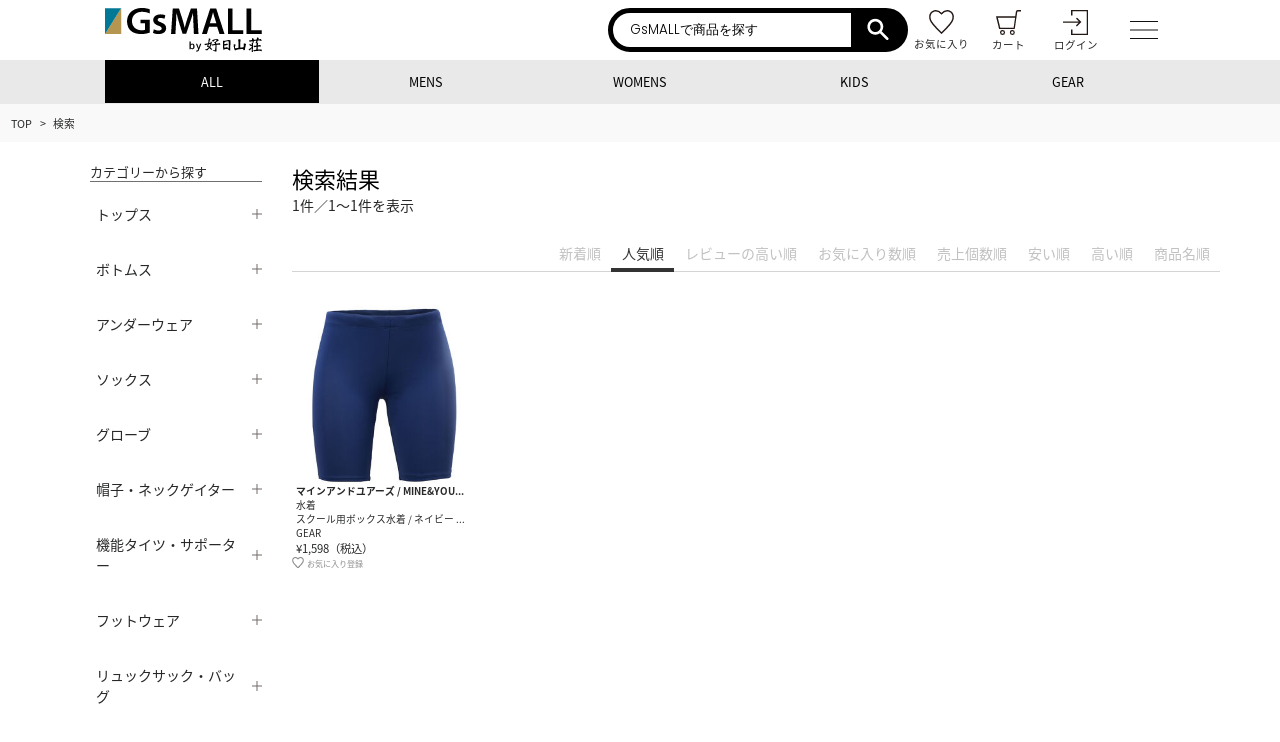

--- FILE ---
content_type: text/html; charset=UTF-8
request_url: https://gsmall.jp/all/svc/product/Search/?genre_id1=54&genre_id=5401&stock_flg_off=0
body_size: 84916
content:
<html lang="ja"><head prefix="og: https://ogp.me/ns# fb: https://ogp.me/ns/fb# article: https://ogp.me/ns/article#"><meta name="author" content="CROOZ EC Partners" /><meta http-equiv="Content-Type" content="text/html; charset=utf-8" /><meta http-equiv="Content-Language" content="ja" /><meta http-equiv="Content-Style-Type" content="text/css; charset=utf-8" /><meta http-equiv="Content-Script-Type" content="text/javascript; charset=utf-8" /><meta name="viewport" content="width=device-width, height=device-height, initial-scale=1.0"><title>水着 | 登山・キャンプ・釣り・旅行・ヨガ・アウトドア通販｜GsMALL</title><meta name="description" content="アウトドア用品の通販サイト【GsMALL】｜水着の通販 - 登山・キャンプをはじめ様々なジャンルのアウトドアアイテムが充実の品揃え! 定番商品から新商品まで幅広く展開し、おすすめ人気の商品を豊富に取り扱っております。" /><meta name="keywords" content="水着,アウトドア用品,キャンプ用品,登山用品,クライミング用品,服装,靴,装備,ブランド,通販,通信販売,オンラインショップ,買い物,ショッピング,ECショッピングモール" /><link rel="canonical" href="https://gsmall.jp/all/svc/product/Search/?genre_id1=54&amp;genre_id=5401&amp;stock_flg_off=0" /><link rel="apple-touch-icon" href="https://cdnimg.gsmall.jp/res/site/common/img/ks_gs_icon.png" /><link rel="apple-touch-icon-precomposed" href="https://cdnimg.gsmall.jp/res/site/common/img/ks_gs_icon.png" /><link rel="shortcut icon" href="https://cdnimg.gsmall.jp/res/site/common/img/favicon.ico" /><meta name="robots" content="noindex, follow" /><meta property="og:locale" content="ja_JP" /><meta property="og:site_name" content="ジーズモール" /><meta property="og:type" content="article" /><meta property="og:title" content="水着 | 登山・キャンプ・釣り・旅行・ヨガ・アウトドア通販｜GsMALL" /><meta property="og:url" content="https://gsmall.jp/all/svc/product/Search/?genre_id1=54&amp;genre_id=5401&amp;stock_flg_off=0" /><meta property="og:description" content="アウトドア用品の通販サイト【GsMALL】｜水着の通販 - 登山・キャンプをはじめ様々なジャンルのアウトドアアイテムが充実の品揃え! 定番商品から新商品まで幅広く展開し、おすすめ人気の商品を豊富に取り扱っております。" /><meta name="google-site-verification" content="gYY705nxnbEXngCV1E_Oy9LhR3S0uoNabLjvIEhPU9s" /><meta name="facebook-domain-verification" content="7gf4skv7cuwjl7y7u2pjoptxxnk5ys" /><link href='//fonts.googleapis.com/css?family=Poppins:300,400,700' rel='stylesheet' type='text/css'><link rel="stylesheet" href="https://cdnjs.cloudflare.com/ajax/libs/font-awesome/6.2.1/css/all.min.css" integrity="sha512-MV7K8+y+gLIBoVD59lQIYicR65iaqukzvf/nwasF0nqhPay5w/9lJmVM2hMDcnK1OnMGCdVK+iQrJ7lzPJQd1w==" crossorigin="anonymous" referrerpolicy="no-referrer" /><meta http-equiv="Content-Style-Type" content="text/css; charset=utf-8" /><link rel="stylesheet" href="https://cdnimg.gsmall.jp/res/site/common/css/pc/common.css.gz?v139" media="screen" /><link rel="stylesheet" href="https://cdnimg.gsmall.jp/res/site/common/css/pc/page/search.css.gz?v139" /><script src="https://genieedmp.com/dmp.js?c=2281"></script></head><body id="top" class="_imgProtect">
			<script>
				var dataLayer = [];
				// Cookieの取り出し
				var cookies = document.cookie;
				var cookiesArray = cookies.split(';');
				var userDistributionId = 0;
				for(var c of cookiesArray){ 
				    var cArray = c.split('=');
				    if( cArray[0] == 'user_distribution_id'){
				        userDistributionId = cArray[1]; //[key,value] 
				    }
				}
				if (userDistributionId == 3) { // USER_DISTRIBUTUIN_LU_B = 3
					dataLayer.push({'user-distribution': 'user_b'});
				}else{
					dataLayer.push({'user-distribution': 'user_a'});
				}
			</script>
			<!-- Google Tag Manager (noscript) --><noscript><iframe src="https://www.googletagmanager.com/ns.html?id=GTM-W792JM3"height="0" width="0" style="display:none;visibility:hidden"></iframe></noscript><!-- End Google Tag Manager (noscript) --><!-- Google Tag Manager -->
			<script>(function(w,d,s,l,i){w[l]=w[l]||[];w[l].push({'gtm.start':
			new Date().getTime(),event:'gtm.js'});var f=d.getElementsByTagName(s)[0],
			j=d.createElement(s),dl=l!='dataLayer'?'&l='+l:'';j.async=true;j.src=
			'https://www.googletagmanager.com/gtm.js?id='+i+dl;f.parentNode.insertBefore(j,f);
			})(window,document,'script','dataLayer','GTM-W792JM3');</script>
			<!-- End Google Tag Manager --><div id="body"><div id="main" class="search"><header><div class="header_inner"><div class="header_top_wrap"><div class="header_top_area"><div class="header_left_wrap"><a class="_header_drower_toggle "><div class="_drower_hamberger_ico">
							<svg version="1.1" class="sp_active" style="width:40px;" id="レイヤー_1" xmlns="http://www.w3.org/2000/svg" xmlns:xlink="http://www.w3.org/1999/xlink" x="0px"
								y="0px" viewBox="0 0 40 40" style="enable-background:new 0 0 40 40;" xml:space="preserve">
							<style type="text/css">
								.hst0{fill:#FFFFFF;}
								.xst0{fill:#b49651;}
							</style>
							<rect width="40" height="40"/>
							<g>
                                <title>menu icon</title>
                                <desc>メニューアイコン</desc>
								<rect x="9.5" y="11.5" class="hst0" width="21" height="3"/>
								<rect x="9.5" y="18.5" class="hst0" width="21" height="3"/>
								<rect x="9.5" y="25.5" class="hst0" width="21" height="3"/>
							</g>
							</svg>
						</div></a><div class="header_logo"><a href="https://gsmall.jp/"><svg xmlns="http://www.w3.org/2000/svg" xmlns:xlink="http://www.w3.org/1999/xlink" version="1.1" id="layer1" x="0px" y="0px" width="100%" viewBox="0 0 1544.179 435" enable-background="new 0 0 1544.179 435" xml:space="preserve"><g><title>GsMALL</title><desc>GsMALLロゴ</desc><g><polygon fill="#B49650" points="159.227,1.387 -0.005,257.738 -0.005,257.738 159.227,257.738   "/></g><g><polygon fill="#007896" points="0.011,257.738 159.243,1.387 159.243,1.387 0.011,1.387   "/></g><g><path d="M859.497,352.038c6.739,0,11.985,2.439,15.743,7.323c3.772,4.873,5.635,11.717,5.635,20.548    c0,8.842-1.897,15.726-5.699,20.661c-3.818,4.927-9.106,7.406-15.856,7.406c-6.847,0-12.146-2.462-15.922-7.377h-0.791    l-2.088,6.396h-8.593v-75.951h11.472v18.053c0,1.341-0.075,3.32-0.201,5.96c-0.129,2.635-0.236,4.311-0.295,5.029h0.496    C847.033,354.718,852.408,352.038,859.497,352.038z M856.527,361.416c-4.627,0-7.968,1.35-9.991,4.063    c-2.035,2.72-3.08,7.259-3.139,13.646v0.783c0,6.57,1.034,11.321,3.121,14.266c2.079,2.943,5.483,4.434,10.199,4.434    c4.081,0,7.162-1.614,9.246-4.837c2.111-3.22,3.162-7.877,3.162-13.963C869.126,367.532,864.913,361.416,856.527,361.416z"/><path d="M894.16,353.011h12.499l10.976,30.603c1.652,4.365,2.773,8.457,3.311,12.298h0.397c0.295-1.785,0.826-3.956,1.617-6.52    c0.777-2.559,4.908-14.678,12.386-36.381h12.4l-23.081,61.162c-4.213,11.222-11.196,16.838-20.992,16.838    c-2.543,0-5.017-0.279-7.41-0.834v-9.068c1.711,0.376,3.682,0.588,5.895,0.588c5.536,0,9.431-3.216,11.667-9.617l1.994-5.085    L894.16,353.011z"/></g><path d="M1023.15,185.996l-21.81,71.742h-47.688l81.148-253.16h58.961l82.252,253.16h-49.583l-22.92-71.742H1023.15z    M1095.63,151.068l-19.909-62.354c-4.882-15.4-9.011-32.679-12.76-47.328h-0.768c-3.752,14.648-7.513,32.298-12.026,47.328   l-19.516,62.354H1095.63z"/><path d="M1208.919,4.578h46.213v214.47h104.036v38.689h-150.249V4.578z"/><path d="M1392.882,4.578h46.193v214.47h104.047v38.689h-150.24V4.578z"/><path d="M869.553,154.451c-1.507-32.68-3.369-72.114-3.017-106.3h-1.115c-8.269,30.805-18.771,64.981-30.05,96.898l-36.8,109.68   h-35.684L729.08,146.56c-9.771-32.307-18.785-66.856-25.539-98.409h-0.764c-1.11,33.059-2.621,73.241-4.511,107.795l-5.628,101.792   h-43.192l16.909-253.16h60.846l33.043,101.791c9.032,29.672,16.911,59.722,23.29,87.885h1.133   c6.745-27.404,15.402-58.596,25.157-88.249L844.762,4.578h60.105l14.65,253.16h-45.068L869.553,154.451z"/><path d="M480.316,210.916c11.493,5.883,29.164,11.78,47.387,11.78c19.621,0,30.001-8.133,30.001-20.47   c0-11.771-8.972-18.502-31.683-26.64c-31.396-10.932-51.866-28.31-51.866-55.782c0-32.244,26.908-56.924,71.496-56.924   c21.296,0,37.012,4.498,48.227,9.547l-9.543,34.475c-7.565-3.639-21.024-8.968-39.532-8.968c-18.492,0-27.476,8.403-27.476,18.221   c0,12.053,10.671,17.387,35.056,26.629c33.357,12.333,49.067,29.715,49.067,56.352c0,31.7-24.404,58.602-76.268,58.602   c-21.584,0-42.89-5.61-53.55-11.5L480.316,210.916z"/><path d="M349.704,115.382v36.436h44.702v63.091c-6.009,3.013-18.401,5.269-34.932,5.269c-52.586,0-94.388-34.188-94.388-91.652   c0-58.976,44.427-90.904,98.521-90.904c35.094,0,59.416,8.659,75.488,15.743V12.516c-18.415-6.517-44.5-13.202-75.123-13.202   c-83.765,0-147.327,51.458-147.327,131.462c-0.396,38.305,12.763,71.735,35.298,93.151c24.033,22.913,62.826,33.805,105.642,33.805   c33.815,0,65.351-8.264,81.51-14.273v-64.604v-63.474H349.704z"/><g><path d="M1034.672,387.9c2.78-4.703,3.811-7.106,5.052-9.553c1.585-3.19,2.785-6.561,4.797-12.442    c4.426-13.114,7.565-30.202,5.865-31.571c-1.515-1.235-4.703-1.407-7.478-1.615c-1.815-0.105-3.564-0.602-4.189-0.07    c-1.278,1.043-0.584,3.349-0.678,5.539c-0.148,3.314-0.589,6.549-0.589,6.549l-12.932,2.196c0,0,0.364-1.701,1.086-5.454    c1.045-5.48,2.023-13.362,4.958-21.423c0.496-1.337,1.764-4.561,3.529-7.203c0.979-1.489,2.672-2.549,3.521-3.793    c0.85-1.239,0.359-2.061,0.178-2.269c-3.121-3.613-9.567-6.894-14.954-6.382c-0.562,0.039-3.093,0.55-3.022,4.539    c0.172,7.397-1.617,23.883-2.514,28.383c-2.891,14.352-2.85,15.618-2.85,15.618s-5.034,0.886-10.754,1.839    c-3.605,0.609-8.018,1.359-11.594,1.831c-7.39,1.007-11.39,0.895-12.088,1.857c-2.195,3.032,1.334,11.431,3.866,12.765    c1.15,0.632,6.54-1.283,12.245-2.851c6.68-1.854,14.955-3.028,14.955-3.028s-1.174,5.539-3.005,9.085    c-2.496,4.75-6.687,8.094-6.409,10.071c0.267,1.685,4.94,2.277,9.501,4.354c4.728,2.143,9.32,5.735,9.32,5.735    c-2.015,1.961-3.565,4.008-5.034,5.273c-6.812,5.949-7.541,6.174-11.944,8.644c-8.067,4.543-19.729,5.809-19.793,7.395    c-0.097,1.591,3.51,6.21,18.292,5.699c3.028-0.1,7.031-0.517,9.413-2.486c2.521-2.125,3.259-5.986,5.726-8.088    c2.926-2.52,4.993-3.674,6.861-5.369c2.564-2.292,4.027-4.619,4.027-4.619s3.092,2.726,6.566,6.459    c2.586,2.827,5.453,6.342,7.897,8.743c2.157,2.124,4,3.345,4.861,3.189c3.104-0.594,3.352-8.897,0.675-15.787    C1045.53,394.788,1034.672,387.9,1034.672,387.9z M1032.76,367.747c-1.115,2.921-1.15,3.203-6.476,14.199    c0,0-9.323-5.624-10.001-6.631c-0.633-0.959,0.967-4.168,2.701-8.162c0.981-2.313,1.428-4.035,1.936-5.612    c0.242-0.836,0.392-2.337,0.917-2.337c1.676,0,9.381-2.539,7.215-1.855c-2.277,0.704,6.687-2.22,6.729-2.197    C1036.105,355.831,1033.762,365.068,1032.76,367.747z"/><path d="M1085.823,307.283c-7.2,2.055-15.686,5.569-22.348,7.74c-5.063,1.649-9.731,2.048-10.067,3.022    c-0.26,0.651-0.114,1.883,0.508,3.101c0.637,1.286,1.805,2.606,2.678,4.197c1.162,2.108,2.049,4.479,3.109,6.156    c1.045,1.626,2.315,2.509,2.94,2.487c1.503-0.016,5.895-5.956,13.261-11.657c5.533-4.285,9.767-7.599,12.512-8.825    c3.597-1.587,5.063-2.266,8.236-0.251c3.021,1.917,0,5.794-2.266,9.833c-2.85,5.04-7.396,11.501-7.396,11.501    s-1.06-0.787-3.261-0.509c-3.017,0.366-7.614,2.124-9.165,5.714c-1.057,2.473,2.832,4.437,5.033,7.649    c2.12,3.042,2.873,7.709,2.873,7.709s-2.59,0.158-6.975,0.935c-3.312,0.58-8.003,1.698-11.577,2.502    c-2.744,0.625-5.565,0.857-10.257,1.355c-4.073,0.437-5.507,0.835-5.796,1.344c-1.004,1.688,2.85,9.158,6.38,10.656    c1.428,0.609,6.669-1.577,12.522-2.766c3.959-0.812,8.173-1.755,11.577-2.278c4.015-0.595,6.888-0.681,6.888-0.681    s1.045,3.542,0.925,8.982c-0.163,7.655-0.239,16.811-1.048,26.905c-0.543,7.168-3.287,13.313-6.681,14.506    c-2.461,0.881-4.633,0.347-6.806,0.107c-6.917-0.861-12.056-5.175-13.004-3.032c-0.716,1.59,1.445,3.527,5.871,6.269    c3.793,2.388,8.537,5.471,13.276,7.409c1.478,0.629,2.876,1.259,4.455,1.61c1.79,0.378,3.708,0.451,5.106,0.838    c2.961,0.8,5.837,1.961,6.97,1.514c2.059-0.835,2.719-10.646,3.104-22.574c0.295-8.67,0.619-18.538,0.549-26.552    c-0.131-9.796-0.631-17.569-0.631-17.569s2.99-0.143,9.335-0.398c4.097-0.168,9.813-0.401,13.927-0.594    c4.213-0.216,9.548,0.873,12.003,0.486c1.554-0.224,1.717-0.742,1.948-1.081c0.738-1.067-0.827-5.14-2.1-8.463    c-1.357-3.577-3.282-7.004-4.38-7.41c-0.625-0.239-2.622-0.035-5.287,0.667c-3.017,0.84-6.87,2.209-10.5,2.861    c-4.461,0.789-7.483,0.927-11.419,1.354c-2.342,0.248-5.197,0.926-5.197,0.926s-0.68-4.132-2.021-7.38    c-1.34-3.286-3.451-6.745-3.451-6.745s5.439-3.904,12.199-8.051c2.82-1.731,5.77-3.492,8.727-5.035    c2.22-1.168,4.599-2.21,6.044-3.301c1.746-1.274,1.852-1.907,1.918-3.263c0.111-1.746-1.512-3.99-4.432-6.291    c-5.095-3.956-13.13-7.809-16.225-7.809C1096.676,305.106,1091.612,305.621,1085.823,307.283z"/><path d="M1235.462,322.148c-1.856-2.638-11.165-5.273-19.396-5.112c-4.791,0.071-13.014,1.717-19.393,3.019    c-7.411,1.48-14.813,3.006-19.492,4.035c-3.312,0.715-4.993,1.193-5.554,1.091c-1.758-0.352-4.195-1.27-6.035-1.429    c-2.785-0.24-5.259,0.617-5.726,1.165c-0.313,0.426-0.377,2.555-0.07,5.213c0.182,1.59,0.797,3.247,0.748,5.117    c-0.129,6.603-0.1,16.005,0.107,25.97c0.152,8.34,0.053,15.956,0.406,23.835c0.628,14.003,2.096,26.162,3.188,27.205    c0.52,0.487,1.988,0.47,4.785-0.664c2.219-0.911,5.387-2.805,8.823-3.866c3.04-0.949,6.613-1.614,10.327-2.186    c3.312-0.546,6.692-1.018,9.913-1.093c0.797-0.023,2.402-0.194,5.211-1.005c0.584-0.171,1.422,1.115,3.755,3.177    c3.41,3.033,7.925,6.413,13.13,9.49c3.109,1.87,6.814,4.318,9.743,4.539c0.908,0.074,2.243-1.637,2.526-4.879    c0.901-10.057,0.417-35.106,0.901-56.177c0.243-11.068,0.521-21.244,1.168-28.093c0.289-3.091,1.215-5.141,1.428-6.753    C1236.131,323.617,1235.728,322.54,1235.462,322.148z M1217.418,363.384c-0.143,10.646-0.035,22.153-0.345,28.967    c-0.198,4.148-0.741,6.171-1.101,6.302c-0.998,0.329-2.681-0.192-3.772-0.425c-1.977-0.448-3.623-0.408-3.623-0.408    s1.191-5.385-2.838-8.403c-2.277-1.685-12.528-0.938-20.497,0.437c-4.047,0.675-7.387,1.903-9.413,2.088    c-1.098,0.071-1.74-0.318-2.018-0.938c-1.538-3.452-0.744-18.708-0.744-18.708s3.01-0.981,7.302-1.85    c4.277-0.866,9.966-1.58,14.789-2.866c5.895-1.553,10.646-3.565,11.495-4.353c1.352-1.258,0.508-9.991-1.51-10.996    c-0.981-0.51-9.071,1.282-16.625,2.668c-7.854,1.464-15.209,2.521-15.209,2.521s1.442-19.908,2.356-21.096    c0.195-0.245,10.102-3.724,20.023-6.231c4.607-1.15,8.727-1.785,12.392-2.063c2.402-0.208,4.575-0.398,5.889,0.086    c1.276,0.47,2.593,1.951,3.034,4.387c0.347,1.806,0.583,5.067,0.744,9.216C1217.973,347.782,1217.5,355.384,1217.418,363.384z"/><path d="M1268.875,392.351c-3.29-15.704-4.902-32.24-0.671-33.841c3.381-1.28,5.941,0.047,9.071,1.191    c3.439,1.208,7.299,2.086,7.387,4.533c0.155,4.451-4.236,9.501-6.113,17.458c-1.358,5.677-0.018,11.98,1.582,14.684    c1.6,2.719,4.958,1.49,10.581,0.618c9.407-1.518,23.014-3.878,23.014-3.878s-0.354-18.844-0.926-38.386    c-0.4-13.652-1.068-27.889-1.186-35.343c-0.023-2.787-1.475-4.58-1.074-6.22c1.41-5.883,20.566-5.373,24.508,1.188    c0.395,0.631-0.715,2.098-1.6,4.342c-0.596,1.588-0.967,3.736-1.174,5.482c-0.763,6.704-1.276,15.822-1.676,26.293    c-0.348,8.997-0.838,17.872-0.92,25.34c-0.108,8.911,0.254,15.614,0.254,15.614l15.349-1.609l17.049-1.404    c0,0,2.952-17.196,3.796-27.294c0.099-1.139-0.226-2.461-0.763-3.445c-0.525-1.007-1.258-1.685-1.605-2.609    c-0.602-1.644-0.059-3.27,0.348-3.695c1.541-1.626,7.372-0.898,12.575,0.084c5.118,0.985,9.608,2.206,10.348,4.453    c0.606,1.767-0.622,3.717-1.519,7.393c-1.092,4.534-2.762,12.162-4.791,22.433c-0.739,3.793-1.854,9.646-2.844,15.941    c-0.307,2.025-0.757,4.519-1.093,6.558c-0.379,2.241-0.624,3.991-1.6,5.539c-2.52,4.032-12.157,4.285-14.604,1.36    c-0.797-0.957-0.663-2.874-0.584-4.472c0.1-2.246,0.371-4.242,0.1-5.118c-0.132-0.277-22.879-0.251-43.954,3.094    c-11.366,1.829-23.156,4.596-30.455,8.086c-4.792,2.263-6.196,2.82-7.565,2.156    C1275.404,417.616,1271.567,405.104,1268.875,392.351z"/><path d="M1439.353,317.459c1.941-0.231-4.336,0.692-8.751,1.077c-2.572,0.216-5.611,0-7.714,0.159    c-2.773,0.232-4.271,0.899-4.537,1.434c-0.432,0.926,2.769,12.848,5.375,14.282c0.946,0.507,3.991-1.213,9.413-2.673    c6.895-1.901,16.874-3.622,16.874-3.622s1.19,3.723,3.196,7.311c1.41,2.533,3.542,5.293,4.45,5.879    c2.496,1.585,6.114,0,7.39-0.947c0.283-0.194-0.727-3.867-1.275-6.955c-0.666-3.882-0.92-7.324-0.92-7.324l26.371-2.483    c0,0-1.268,5.076-2.949,9.879c-2.242,6.435-4.732,12.062-2.607,13.625c2.192,1.59,4.891-1.613,4.891-1.613    s0.578,0.441,0.902,3.105c0.207,1.504,0.062,6.048,0,10.098c-0.059,5.338,0,12.525,0,12.525s-8.873,0.635-16.707,2.404    c-4.006,0.909-6.797,0.555-8.473,0.857c-1.601,0.281-2.602,1.165-2.687,1.661c-0.163,0.979,0.628,3.381,2.026,5.808    c1.557,2.749,3.834,5.529,4.873,5.883c1.299,0.442,4.138-0.499,7.974-1.69c5.653-1.768,12.841-2.433,12.841-2.433l-0.336,27.801    l-0.508,1.673c0,0-3.281,0.446-7.644,0.834c-3.746,0.326-8.283,0.572-12.173,0.934c-2.113,0.183-4.172,0.075-5.725,0.183    c-1.647,0.083-2.692,0.315-2.838,0.571c-0.59,1.019,2.595,12.084,4.195,12.673c1.6,0.602,11.159-2.256,28.056-3.707    c5.553-0.47,12.727-0.786,19.726-1.072c4.759-0.209,9.396-0.572,13.533-0.17c6.396,0.604,9.661,2.144,12.411,3.043    c1.36,0.41,2.66,1.353,4.035,0.63c0.33-0.134,1.507-2.459,0.926-5.19c-0.747-3.433-3.068-7.544-4.531-10.229    c-0.503-0.936-0.751-2.369-1.174-2.793c-0.739-0.688-1.907-0.013-4.368,0.496c-1.816,0.403-4.607,0.534-6.803,0.695    c-6.829,0.446-12.713,0.604-15.787,0.818c-4.643,0.364-7.906,0.938-7.906,0.938l-0.421-11.495l0.687-17.82    c0,0,8.531-1.128,17.048-1.253c6.663-0.083,12.581,1.447,13.95-0.43c0.672-0.935-0.566-4.659-1.877-8.466    c-1.256-3.707-2.266-6.463-4.105-6.984c-2.084-0.578-9.159,1.687-15.191,2.959c-4.65,0.936-8.829,0.92-8.829,0.92    s0.085-9.161,1.093-16.472c0.201-1.396,0.797-3.056,1.433-4.354c0.833-1.652,1.653-2.828,1.247-3.456    c-2.923-4.438-14.1-3.431-14.1-3.431s3.265-3.454,6.05-9.59c2.769-6.101,3.439-9.493,3.439-9.493s11.437-0.647,21.235-0.139    c2.838,0.139,5.357,1.313,7.831,2.102c3.854,1.209,6.634,2.596,7.79,1.247c0.937-1.054,0.925-3.27,0.081-5.977    c-0.814-2.695-2.467-5.869-3.576-8.305c-1.022-2.159-1.764-3.844-1.96-4.28c-0.099-0.232-2.119-0.305-4.432,0.074    c-1.451,0.254-2.721,0.889-4.619,1.129c-2.957,0.324-6.31,0.508-9.256,0.822c-2.942,0.305-2.785,0.483-8.555,1.007    c0,0,1.256-3.445,2.602-6.064c1.676-3.25,3.784-4.352,2.952-6.016c-1.53-3.089-13.303-8.334-16.053-6.644    c-0.625,0.392-1.276,1.183-1.67,2.346c-0.514,1.587-0.861,5.783-1.353,8.654c-0.832,5.083-1.763,9.238-1.763,9.238l-29.65,3.283    c0,0,0.368-3.236,0.935-5.633c0.493-2.064,1.008-2.864,0.505-3.859c-1.798-3.623-13.605-7.743-17.313-5.222    c-2.648,1.819,0.514,16.543,0.514,16.543C1439.761,317.653,1437.099,317.688,1439.353,317.459z"/><path d="M1443.53,348.438c0.032-0.877-0.364-1.652-0.735-2.441c-0.374-0.765-0.722-1.514-0.178-2.092    c3.682-3.955,14.517-1.252,15.278,1.514c0.144,0.47-1.41,4.678-1.764,10.172c-0.455,7.165-0.59,19.977-0.923,30.881    c-0.411,13.587-0.937,25.593-0.659,35.872c0.081,3.008,0.607,6.632,0.75,8.874c0.1,1.383-0.172,2.139-0.254,2.269    c-1.174,2.012-10.753,2.124-12.695-0.641c-0.884-1.338,1.145-2.354,1.116-4.717c-0.188-10.643,0-32.333,0-32.333    s-8.917,10.991-13.863,17.712c-0.742,0.979-1.127,2.317-1.609,3.104c-0.621,1.042-1.582,1.683-1.83,1.683    c-4.12,0.086-14.899-2.944-14.777-6.617c0.082-2.692,32.144-24.286,32.144-24.286l0.103-10.246c0,0-4.993-1.635-10.17-3.021    c-1.868-0.504-4.307-0.437-5.792-1c-1.489-0.571-2.698-1.75-3.194-2.174c-2.932-2.692-4.616-15.274-0.92-17.4    c2.508-1.444,4.82,2.619,8.97,6.393c2.081,1.904,4.42,3.236,6.555,4.616c2.056,1.312,2.449,1.346,4.449,2.934    C1443.53,367.493,1443.379,355.057,1443.53,348.438z"/></g></g></svg></a></div></div><div class="login_cart_wrap "><div class="header_search_unit"><form method="GET" action="/all/svc/product/Search/" class="header-seach-form"><input type="hidden" name="fromsearch" value="header"><input type="hidden" name="stock_flg_off" value="0"><div class="c-keyword-search"><input type="text" id="q" name="keyword" value="" autocomplete="off" autocapitalize="off" placeholder="GsMALLで商品を探す" maxlength="200" class="c-keyword-search__input"><a href="#submit" class="c-keyword-search__button _submit_form"><i class="h"><svg version="1.1" id="icon_search" xmlns="http://www.w3.org/2000/svg" xmlns:xlink="http://www.w3.org/1999/xlink" width="33" height="33" viewBox="0 0 33 38" style="enable-background:new 0 0 16 16;" xml:space="preserve"><path d="M31.9,29.3l-9.8-9.8c3.7-5.2,2.9-12.2-1.9-16.2c-2.4-2.1-5.5-3.1-8.7-2.9C8.3,0.7,5.4,2.1,3.3,4.5C-1,9.6-0.4,17.3,4.5,21.7c4.2,3.6,10.4,3.9,14.9,0.7l9.8,9.8c0.4,0.4,0.9,0.6,1.4,0.6c0.1,0,0.1,0,0.2,0c0.5,0,0.9-0.3,1.1-0.6C32.7,31.1,32.7,30,31.9,29.3z M20.4,12.6c0,4.5-3.5,8-8,8c-4.5,0-8-3.5-8-8c0-4.5,3.5-8,8-8C16.9,4.5,20.4,8.1,20.4,12.6z" fill="#FFF"/></svg></i></a></div></form></div><div class="tac pc_dn"><a href="/all/svc/product/Search/?sort=11&stock_flg_off=0&appflg=1" class="header_ico_menu search"><svg id="icon_search" xmlns="http://www.w3.org/2000/svg" width="16" height="16" viewBox="0 0 16 16"><path id="パス_9" data-name="パス 9" d="M16,15.381,10.293,9.674a5.865,5.865,0,1,0-.619.619L15.381,16ZM5.857,10.862a5.005,5.005,0,1,1,5.005-5.005A5.005,5.005,0,0,1,5.857,10.862Z" fill="#333"/></svg></a><a class="header_icon_link" href="/all/svc/product/Search/?sort=11&stock_flg_off=0&appflg=1"><span class="header_icon_name">探す</span></a></div><div class="tac"><a href="/svc/watchList/Display/" class="header_ico_menu"><svg xmlns="http://www.w3.org/2000/svg" width="26" height="25" viewBox="0 0 100 100"><path id="パス_49" data-name="パス 49" fill="white" stroke="#231815" stroke-width="6" d="M51.98,94.75h-3.99c-2.81-2.91-5.62-5.82-8.44-8.73-3.5-3.62-7.01-7.23-10.5-10.86-11.16-11.78-18.48-20.75-22.39-27.44-3.49-5.99-5.26-12.36-5.26-18.92,0-5.74,1.46-10.82,4.35-15.1,3.26-4.76,8.03-8.02,14.21-9.7,2.04-.58,4.23-.88,6.48-.88,8.42,0,16.33,4.15,23.56,12.34,7.37-8.19,15.3-12.34,23.61-12.34,2.1,0,4.28.29,6.46.87,6.16,1.68,10.91,4.93,14.13,9.65,2.89,4.29,4.35,9.37,4.36,15.12l.05.05c0,6.55-1.77,12.91-5.25,18.92-3.99,6.82-11.29,15.79-22.33,27.43l-5.53,5.69c-4.51,4.64-9.01,9.27-13.52,13.91ZM26.44,8.67c-1.76" /></svg></a><a class="header_icon_link" href="/svc/watchList/Display/"><span class="header_icon_name">お気に入り</span></a></div><div class="tac"><a href="/all/svc/cart/Display/" class="header_ico_menu"><svg xmlns="http://www.w3.org/2000/svg" width="15.889" height="15.897" viewBox="0 0 15.889 15.897"><g id="icon_cart" transform="translate(0 0)"><path id="パス_7" data-name="パス 7" d="M4.25,12.825a1.586,1.586,0,1,0,1.585,1.586A1.586,1.586,0,0,0,4.25,12.825Zm0,2.385a.8.8,0,1,1,.8-.8A.8.8,0,0,1,4.25,15.21Zm6.229-2.385a1.586,1.586,0,1,0,1.586,1.586A1.586,1.586,0,0,0,10.479,12.825Zm0,2.385a.8.8,0,1,1,.8-.8A.8.8,0,0,1,10.479,15.21ZM13.927.1a1.19,1.19,0,0,0-1.176,1.016l-.442,3.015H.095l.213.875,1.535,6.312.213.875H12.01l.129-.875.926-6.312.128-.875L13.6,1.326a.411.411,0,0,1,.406-.351h1.973V.1ZM11.3,11.339H2.79L1.255,5.028H12.227Z" transform="translate(-0.095 -0.1)" fill="#231815"/></g></svg></a><a class="header_icon_link" href="/all/svc/cart/Display/"><span class="header_icon_name">カート</span></a></div><div class="tac"><a href="/svc/login/MemberLogin/" class="header_ico_menu"><svg id="icon_login" xmlns="http://www.w3.org/2000/svg" width="16.022" height="16" viewBox="0 0 16.022 16"><path id="パス_6" data-name="パス 6" d="M16,0V16H5.159V12.427h.876v2.7h9.09V.875H6.035v2.7H5.159V0H16ZM8.265,9.957l.619.619,2.232-2.231.619-.619-.619-.619L8.884,4.875l-.619.619,1.794,1.794H-.022v.875H10.059Z" transform="translate(0.022)" fill="#231815"/></svg></a><a class="header_icon_link" href="/svc/login/MemberLogin/"><span class="header_icon_name">ログイン</span></a></div><a class="_header_drower_toggle"><div class="_drower_hamberger_ico"><span></span><span></span><span></span></div></a></div></div></div><div class="header_bottom_wrap"><div class="header_top_wrap brand"><nav class="header_brandmenu"><a href="/all/svc/product/Search/?genre_id1=54&amp;genre_id=5401&amp;stock_flg_off=0" class="all c-header__site-type-link active ">ALL</a><a href="/mens/svc/product/Search/?genre_id1=54&amp;genre_id=5401&amp;stock_flg_off=0" class="mens c-header__site-type-link ">MENS</a><a href="/womens/svc/product/Search/?genre_id1=54&amp;genre_id=5401&amp;stock_flg_off=0" class="womens c-header__site-type-link ">WOMENS</a><a href="/kids/svc/product/Search/?genre_id1=54&amp;genre_id=5401&amp;stock_flg_off=0" class="kids c-header__site-type-link ">KIDS</a><a href="/gear/svc/product/Search/?genre_id1=54&amp;genre_id=5401&amp;stock_flg_off=0" class="gear c-header__site-type-link--last _gearModal">GEAR</a><div id="gearModal" class="_gearSubMenuModal _hidden pc_active"><div class="drower_pulldown_title">GEAR</div><div class="drower_menu_search_wrap"><ul class="gear_menu"><li><a href="/all/svc/product/Search/?genre_id=8&stock_flg_off=0">フットウェア</a></li><li><a href="/all/svc/product/Search/?genre_id=9&stock_flg_off=0">リュックサック・バッグ</a></li><li><a href="/all/svc/product/Search/?genre_id=10&stock_flg_off=0">ストック</a></li><li><a href="/all/svc/product/Search/?genre_id=11&stock_flg_off=0">冬山ギア</a></li><li><a href="/all/svc/product/Search/?genre_id=12&stock_flg_off=0">クライミング</a></li><li><a href="/all/svc/product/Search/?genre_id=13&stock_flg_off=0">シャワークライミング</a></li><li><a href="/all/svc/product/Search/?genre_id=14&stock_flg_off=0">テント・タープ</a></li><li><a href="/all/svc/product/Search/?genre_id=15&stock_flg_off=0">シュラフ</a></li><li><a href="/all/svc/product/Search/?genre_id=16&stock_flg_off=0">バーナー</a></li><li><a href="/all/svc/product/Search/?genre_id=17&stock_flg_off=0">ランタン</a></li><li><a href="/all/svc/product/Search/?genre_id=18&stock_flg_off=0">燃料</a></li><li><a href="/all/svc/product/Search/?genre_id=19&stock_flg_off=0">BBQ・スモーク</a></li><li><a href="/all/svc/product/Search/?genre_id=20&stock_flg_off=0">キャンプ ファニチャー</a></li><li><a href="/all/svc/product/Search/?genre_id=21&stock_flg_off=0">キャンプ クッカー・キッチン用品</a></li><li><a href="/all/svc/product/Search/?genre_id=22&stock_flg_off=0">コッヘル</a></li><li><a href="/all/svc/product/Search/?genre_id=23&stock_flg_off=0">食品</a></li><li><a href="/all/svc/product/Search/?genre_id=24&stock_flg_off=0">ナイフ・刃物</a></li><li><a href="/all/svc/product/Search/?genre_id=25&stock_flg_off=0">ヘッドランプ・ライト</a></li><li><a href="/all/svc/product/Search/?genre_id=26&stock_flg_off=0">サングラス・ゴーグル</a></li><li><a href="/all/svc/product/Search/?genre_id=27&stock_flg_off=0">ボトル・ハイドレーション</a></li><li><a href="/all/svc/product/Search/?genre_id=28&stock_flg_off=0">エマージェンシー</a></li></ul></div></div></nav></div><div class="drower_menu_hover"><a class="drower_close"></a><div class="drower_menu_wrap"><div class="drower_menu_inner"><div class="drower_menu_body"><div class="drower_menu_header"></div><div class="sp_active"><div class="drower_search_unit"><form method="GET" action="/all/svc/product/Search/" class="dib"><input type="hidden" name="fromsearch" value="header"><input type="hidden" name="stock_flg_off" value="0"><div class="c-keyword-search"><input type="text" name="keyword" value="" autocapitalize="off" placeholder="何かお探しですか？" maxlength="200" class="c-keyword-search__input"><a href="#submit" class="c-keyword-search__button _submit_form"><i class="h"><svg id="icon_search" xmlns="http://www.w3.org/2000/svg" width="16" height="16" viewBox="0 0 16 16"><path id="パス_9" data-name="パス 9" d="M16,15.381,10.293,9.674a5.865,5.865,0,1,0-.619.619L15.381,16ZM5.857,10.862a5.005,5.005,0,1,1,5.005-5.005A5.005,5.005,0,0,1,5.857,10.862Z" fill="#333"/></svg></i></a></div></form></div><div class="categoty_mm_opner" data-category="activity">ACTIVITY<span class="ja">アクティビティ</span></div><div class="categoty_mm_opner" data-category="category">CATEGORY<span class="ja">カテゴリー</span></div></div><div class="drower_menu_common"><div class="drower_menu_search"><div class="drower_pulldown_title pc_active">商品を探す</div><div class="drower_menu_search_wrap"><ul class="drower_searchmenu"><li class="drower_searchmenu_item"><a href="/all/svc/brand/BrandList/">ブランド一覧から探す</a></li><li class="drower_searchmenu_item"><a href="/all/ranking/">ランキングから探す</a></li><li class="drower_searchmenu_item"><a href="/all/svc/product/Search/?product_type=newarrival&stock_flg_off=0">新着アイテムから探す</a></li></ul><ul class="drower_searchmenu pc_active"><li class="drower_searchmenu_item"><a href="/all/svc/product/SearchDetail/"><div class="icon"><svg id="icon_search" xmlns="http://www.w3.org/2000/svg" width="16" height="16" viewBox="0 0 16 16"><path id="パス_9" data-name="パス 9" d="M16,15.381,10.293,9.674a5.865,5.865,0,1,0-.619.619L15.381,16ZM5.857,10.862a5.005,5.005,0,1,1,5.005-5.005A5.005,5.005,0,0,1,5.857,10.862Z" fill="#333"/></svg></div> こだわり条件から探す</a></li><li class="drower_searchmenu_item"><a href="/all/svc/mypage/ProductViewList/"><div class="icon"><svg xmlns="http://www.w3.org/2000/svg" width="15.82" height="15.821" viewBox="0 0 15.82 15.821"><path id="パス_8" data-name="パス 8" d="M8,.089A7.91,7.91,0,1,0,15.91,8,7.91,7.91,0,0,0,8,.089ZM8,15.027A7.027,7.027,0,0,1,.973,8,7.115,7.115,0,0,1,6.608,1.111,6.311,6.311,0,0,1,8,.973,7.027,7.027,0,1,1,8,15.027ZM12.218,8.4H7.476V7.526h4.742ZM8.352,1.969V8.4H7.476V1.969Z" transform="translate(-0.09 -0.089)" fill="#333"/></svg></div>最近見た商品から探す</a></li></ul><ul class="drower_searchmenu sp_active"><li class="drower_searchmenu_item"><a href="/all/svc/mypage/ProductViewList/"><div class="icon"><svg xmlns="http://www.w3.org/2000/svg" width="15.82" height="15.821" viewBox="0 0 15.82 15.821"><path id="パス_8" data-name="パス 8" d="M8,.089A7.91,7.91,0,1,0,15.91,8,7.91,7.91,0,0,0,8,.089ZM8,15.027A7.027,7.027,0,0,1,.973,8,7.115,7.115,0,0,1,6.608,1.111,6.311,6.311,0,0,1,8,.973,7.027,7.027,0,1,1,8,15.027ZM12.218,8.4H7.476V7.526h4.742ZM8.352,1.969V8.4H7.476V1.969Z" transform="translate(-0.09 -0.089)" fill="#333"/></svg></div>最近見た商品から探す</a></li></ul></div></div><div class="drower_login_btn sp_active"><a class="" href="/svc/login/MemberLogin/">新規会員登録/ログイン</a></div><dl class="drower_pulldown other"><dt class="drower_pulldown_title">OTHERS<small class="ja">その他</small><span></span></dt><dd class="drower_pulldown_body"><ul class="drower_searchmenu"><li class="drower_searchmenu_item"><a href="/lp/guide/">初めての方へ(GsMALLとは)</a></li><li class="drower_searchmenu_item"><a href="/lp/guide_01">ご利用ガイド</a></li><li class="drower_searchmenu_item"><a href="/lp/kiyaku/">利用規約</a></li><li class="drower_searchmenu_item"><a href="/lp/privacy/">個人情報保護方針</a></li><li class="drower_searchmenu_item"><a href="/lp/tokutei/">特定商取引法に基づく表示</a></li><li class="drower_searchmenu_item"><a href="/lp/gaiyou/">運営会社概要</a></li></ul></dd></dl><dl class="drower_pulldown links"><dt class="drower_pulldown_title">LINKS<small class="ja">リンク</small><span></span></dt><dd class="drower_pulldown_body"><ul class="drower_searchmenu"><li class="drower_searchmenu_item"><a href="https://www.kojitusanso.jp/" target="_blank">好日山荘ホームページ</a></li><li class="drower_searchmenu_item"><a href="https://www.kojitusanso.jp/shop/" target="_blank">好日山荘店舗一覧</a></li><li class="drower_searchmenu_item"><a href="https://www.kojitusanso.jp/blog-portal/" target="_blank">好日山荘ブログ</a></li><li class="drower_searchmenu_item"><a href="https://www.gravity-research.jp/" target="_blank">クライミングジム「グラビティリサーチ」</a></li></ul></dd></dl></div><div class="sns_list ml20"><a href="https://facebook.com/gsmall.jp" target="_blank"><svg xmlns="http://www.w3.org/2000/svg" width="13.704" height="26.694" viewBox="0 0 13.704 26.694"><path id="パス_12" data-name="パス 12" d="M13.2,17.193H9.148V12.5h4.029c0-1.024-.02-1.969.007-2.908A14.929,14.929,0,0,1,13.351,7.3,5.291,5.291,0,0,1,18.4,2.734a43.309,43.309,0,0,1,4.457-.026V7.027c-.768,0-1.525-.011-2.276,0-1.978.037-2.543.607-2.557,2.574-.007.921,0,1.841,0,2.859h4.714l-.61,4.719h-4.1V29.357H13.2Z" transform="translate(-9.148 -2.663)" fill="#000"/></svg></a><a href="https://www.instagram.com/gsmall_by_kojitusanso" target="_blank"><svg id="icon_button_insta" xmlns="http://www.w3.org/2000/svg" width="25.902" height="25.897" viewBox="0 0 25.902 25.897"><path id="パス_13" data-name="パス 13" d="M28.9,16.084V25.7a2.861,2.861,0,0,1-3.19,3.216q-9.709.006-19.429,0A2.955,2.955,0,0,1,3.035,25.7q-.02-9.684,0-19.366A3.037,3.037,0,0,1,6.284,3.057q9.715-.028,19.431,0A2.941,2.941,0,0,1,28.9,5.732a3.043,3.043,0,0,1,0,.54Q28.905,11.177,28.9,16.084Zm-2.907.331V13.988H23.736a8,8,0,1,1-15.5.044H6.012v10.7c0,.953.331,1.285,1.285,1.285H24.714c.936,0,1.272-.346,1.273-1.3q.006-3.671,0-7.343m-10.032,3.68a5.028,5.028,0,1,0-4.988-5.1,5.027,5.027,0,0,0,4.988,5.1ZM23.5,6.038c-.477,0-.952-.006-1.435,0a.993.993,0,0,0-1.107.863,1.039,1.039,0,0,0-.005.2c-.017.974-.015,1.947,0,2.922a.945.945,0,0,0,.868,1.017.677.677,0,0,0,.09,0c1.037.045,2.078.034,3.115,0a.914.914,0,0,0,.941-.885c0-.026,0-.051,0-.077.031-1.017.024-2.035,0-3.051a.956.956,0,0,0-.919-.992h-.064c-.485-.018-.982,0-1.48,0Z" transform="translate(-3.021 -3.043)" fill="#000"/></svg></a><a href="https://twitter.com/gsmalljp" target="_blank"><svg id="icon_button_tw" xmlns="http://www.w3.org/2000/svg" viewBox="0 0 16 16"><path d="M12.6.75h2.454l-5.36 6.142L16 15.25h-4.937l-3.867-5.07-4.425 5.07H.316l5.733-6.57L0 .75h5.063l3.495 4.633L12.601.75Zm-.86 13.028h1.36L4.323 2.145H2.865l8.875 11.633Z" fill="#000"/></svg></a><a href="https://www.youtube.com/channel/UCCyIF2EMPa_RDiC37uyAAqA" target="_blank"><svg id="icon_button_yb" xmlns="http://www.w3.org/2000/svg" width="30.668" height="21.466" viewBox="0 0 30.668 21.466"><path id="パス_650" data-name="パス 650" d="M30.692,8.618a3.844,3.844,0,0,0-2.711-2.711C25.589,5.267,16,5.267,16,5.267s-9.59,0-11.981.64A3.839,3.839,0,0,0,1.308,8.618,39.9,39.9,0,0,0,.667,16a39.9,39.9,0,0,0,.641,7.382,3.844,3.844,0,0,0,2.711,2.711c2.392.64,11.981.64,11.981.64s9.589,0,11.981-.64a3.844,3.844,0,0,0,2.711-2.711A39.988,39.988,0,0,0,31.333,16,39.988,39.988,0,0,0,30.692,8.618ZM12.935,20.6V11.4L20.9,16Z" transform="translate(-0.666 -5.267)" fill="#000"/></svg></a></div></div></div></div><div class="drower_subcat_wrap sp_active activity"><div class="drower_menu_inner"><div class="drower_menu_body"><div class="subcat_header"><a class="subcat_header_close">戻る</a><div class="drower_search_unit"><form method="GET" action="/all/svc/product/Search/" class="dib"><input type="hidden" name="fromsearch" value="header"><input type="hidden" name="stock_flg_off" value="0"><div class="c-keyword-search"><input type="text" name="keyword" value="" autocapitalize="off" placeholder="何かお探しですか？" maxlength="200" class="c-keyword-search__input"><a href="#submit" class="c-keyword-search__button _submit_form"><i class="h"><svg id="icon_search" xmlns="http://www.w3.org/2000/svg" width="16" height="16" viewBox="0 0 16 16"><path id="パス_9" data-name="パス 9" d="M16,15.381,10.293,9.674a5.865,5.865,0,1,0-.619.619L15.381,16ZM5.857,10.862a5.005,5.005,0,1,1,5.005-5.005A5.005,5.005,0,0,1,5.857,10.862Z" fill="#333"/></svg></i></a></div></form></div></div>
<div class="drower_subcat_title">ACTIVITY<span class="ja">アクティビティ</span></div><dl class="drower_pulldown"><dt class="drower_pulldown_title"><a href="/all/svc/product/Search/?tag_id=126&stock_flg_off=0">登山</a><span></span></dt><dd class="drower_pulldown_body"><ul class="drower_searchmenu"><li class="drower_searchmenu_item"><a href="/all/svc/product/Search/?tag_id=129&stock_flg_off=0">ハイキング</a></li><li class="drower_searchmenu_item"><a href="/all/svc/product/Search/?tag_id=130&stock_flg_off=0">トレッキング</a></li><li class="drower_searchmenu_item"><a href="/all/svc/product/Search/?tag_id=207&stock_flg_off=0">山小屋泊</a></li><li class="drower_searchmenu_item"><a href="/all/svc/product/Search/?tag_id=206&stock_flg_off=0">テント泊</a></li><li class="drower_searchmenu_item"><a href="/all/svc/product/Search/?tag_id=208&stock_flg_off=0">冬山</a></li><li class="drower_searchmenu_item"><a href="/all/svc/product/Search/?tag_id=213&stock_flg_off=0">縦走</a></li><li class="drower_searchmenu_item"><a href="/all/svc/product/Search/?tag_id=136&stock_flg_off=0">アルパイン</a></li><li class="drower_searchmenu_item"><a href="/all/svc/product/Search/?tag_id=137&stock_flg_off=0">エクスぺディション</a></li></ul></dd></dl><dl class="drower_pulldown"><dt class="drower_pulldown_title"><a href="/all/svc/product/Search/?tag_id=127&stock_flg_off=0">キャンプ</a><span></span></dt><dd class="drower_pulldown_body"><ul class="drower_searchmenu"><li class="drower_searchmenu_item"><a href="/all/svc/product/Search/?tag_id=139&stock_flg_off=0">ソロキャンプ</a></li><li class="drower_searchmenu_item"><a href="/all/svc/product/Search/?tag_id=141&stock_flg_off=0">ファミリーキャンプ</a></li><li class="drower_searchmenu_item"><a href="/all/svc/product/Search/?tag_id=205&stock_flg_off=0">デイキャンプ</a></li></ul></dd></dl><dl class="drower_pulldown"><dt class="drower_pulldown_title"><a href="/all/svc/product/Search/?tag_id=204&stock_flg_off=0">クライミング</a><span></span></dt><dd class="drower_pulldown_body"><ul class="drower_searchmenu"><li class="drower_searchmenu_item"><a href="/all/svc/product/Search/?tag_id=210&stock_flg_off=0">フリークライミング</a></li><li class="drower_searchmenu_item"><a href="/all/svc/product/Search/?tag_id=211&stock_flg_off=0">シャワークライミング</a></li><li class="drower_searchmenu_item"><a href="/all/svc/product/Search/?tag_id=212&stock_flg_off=0">アイスクライミング</a></li></ul></dd></dl><dl class="drower_pulldown"><dt class="drower_pulldown_title"><a href="/all/svc/product/Search/?tag_id=128&stock_flg_off=0">タウンユース</a><span></span></dt><dd class="drower_pulldown_body"><ul class="drower_searchmenu"><li class="drower_searchmenu_item"><a href="/all/svc/product/Search/?tag_id=142&stock_flg_off=0">タウンユース</a></li></ul></dd></dl><dl class="drower_pulldown"><dt class="drower_pulldown_title"><a href="/all/svc/product/Search/?tag_id=152&stock_flg_off=0">ウィンタースポーツ</a><span></span></dt><dd class="drower_pulldown_body"><ul class="drower_searchmenu"><li class="drower_searchmenu_item"><a href="/all/svc/product/Search/?tag_id=160&stock_flg_off=0">バックカントリー</a></li><li class="drower_searchmenu_item"><a href="/all/svc/product/Search/?tag_id=161&stock_flg_off=0">スキー</a></li><li class="drower_searchmenu_item"><a href="/all/svc/product/Search/?tag_id=162&stock_flg_off=0">スノーボード</a></li><li class="drower_searchmenu_item"><a href="/all/svc/product/Search/?tag_id=163&stock_flg_off=0">スノートレッキング</a></li><li class="drower_searchmenu_item"><a href="/all/svc/product/Search/?tag_id=165&stock_flg_off=0">流氷ウォーク・アイスウォーク</a></li><li class="drower_searchmenu_item"><a href="/all/svc/product/Search/?tag_id=166&stock_flg_off=0">かまくら作り</a></li><li class="drower_searchmenu_item"><a href="/all/svc/product/Search/?tag_id=167&stock_flg_off=0">雪合戦</a></li></ul></dd></dl><dl class="drower_pulldown"><dt class="drower_pulldown_title"><a href="/all/svc/product/Search/?tag_id=153&stock_flg_off=0">フィッシング</a><span></span></dt><dd class="drower_pulldown_body"><ul class="drower_searchmenu"><li class="drower_searchmenu_item"><a href="/all/svc/product/Search/?tag_id=172&stock_flg_off=0">釣り（海）</a></li><li class="drower_searchmenu_item"><a href="/all/svc/product/Search/?tag_id=173&stock_flg_off=0">釣り（川・湖）</a></li></ul></dd></dl><dl class="drower_pulldown"><dt class="drower_pulldown_title"><a href="/all/svc/product/Search/?tag_id=143&stock_flg_off=0">トラベル</a><span></span></dt><dd class="drower_pulldown_body"><ul class="drower_searchmenu"><li class="drower_searchmenu_item"><a href="/all/svc/product/Search/?tag_id=144&stock_flg_off=0">トラベル</a></li></ul></dd></dl><dl class="drower_pulldown"><dt class="drower_pulldown_title"><a href="/all/svc/product/Search/?tag_id=154&stock_flg_off=0">フィールドスポーツ</a><span></span></dt><dd class="drower_pulldown_body"><ul class="drower_searchmenu"><li class="drower_searchmenu_item"><a href="/all/svc/product/Search/?tag_id=174&stock_flg_off=0">ウォーキング</a></li><li class="drower_searchmenu_item"><a href="/all/svc/product/Search/?tag_id=214&stock_flg_off=0">ランニング</a></li><li class="drower_searchmenu_item"><a href="/all/svc/product/Search/?tag_id=175&stock_flg_off=0">アスレチック</a></li><li class="drower_searchmenu_item"><a href="/all/svc/product/Search/?tag_id=215&stock_flg_off=0">トレイルランニング</a></li></ul></dd></dl><dl class="drower_pulldown"><dt class="drower_pulldown_title"><a href="/all/svc/product/Search/?tag_id=146&stock_flg_off=0">パルクール</a><span></span></dt><dd class="drower_pulldown_body"><ul class="drower_searchmenu"><li class="drower_searchmenu_item"><a href="/all/svc/product/Search/?tag_id=147&stock_flg_off=0">パルクール</a></li></ul></dd></dl><dl class="drower_pulldown"><dt class="drower_pulldown_title"><a href="/all/svc/product/Search/?tag_id=156&stock_flg_off=0">ヨガ</a><span></span></dt><dd class="drower_pulldown_body"><ul class="drower_searchmenu"><li class="drower_searchmenu_item"><a href="/all/svc/product/Search/?tag_id=182&stock_flg_off=0">ネイチャーヨガ</a></li><li class="drower_searchmenu_item"><a href="/all/svc/product/Search/?tag_id=183&stock_flg_off=0">山ヨガ</a></li></ul></dd></dl><dl class="drower_pulldown"><dt class="drower_pulldown_title"><a href="/all/svc/product/Search/?tag_id=158&stock_flg_off=0">ワーク アウトドアーズ</a><span></span></dt><dd class="drower_pulldown_body"><ul class="drower_searchmenu"><li class="drower_searchmenu_item"><a href="/all/svc/product/Search/?tag_id=191&stock_flg_off=0">ワーカー（作業着・作業服）</a></li><li class="drower_searchmenu_item"><a href="/all/svc/product/Search/?tag_id=192&stock_flg_off=0">ファーマー（農業）</a></li><li class="drower_searchmenu_item"><a href="/all/svc/product/Search/?tag_id=193&stock_flg_off=0">フォレスト林業）</a></li></ul></dd></dl><dl class="drower_pulldown"><dt class="drower_pulldown_title"><a href="/all/svc/product/Search/?tag_id=195&stock_flg_off=0">マリンスポーツ</a><span></span></dt><dd class="drower_pulldown_body"><ul class="drower_searchmenu"><li class="drower_searchmenu_item"><a href="/all/svc/product/Search/?tag_id=196&stock_flg_off=0">サーフィン</a></li><li class="drower_searchmenu_item"><a href="/all/svc/product/Search/?tag_id=197&stock_flg_off=0">ボディボード</a></li><li class="drower_searchmenu_item"><a href="/all/svc/product/Search/?tag_id=198&stock_flg_off=0">サップ</a></li></ul></dd></dl><dl class="drower_pulldown"><dt class="drower_pulldown_title"><a href="/all/svc/product/Search/?tag_id=201&stock_flg_off=0">ポゴスティック</a><span></span></dt><dd class="drower_pulldown_body"><ul class="drower_searchmenu"><li class="drower_searchmenu_item"><a href="/all/svc/product/Search/?tag_id=202&stock_flg_off=0">ポゴスティック</a></li></ul></dd></dl></div></div></div><div class="drower_subcat_wrap sp_active category"><div class="drower_menu_inner"><div class="drower_menu_body"><div class="subcat_header"><a class="subcat_header_close">戻る</a><div class="drower_search_unit"><form method="GET" action="/all/svc/product/Search/" class="dib"><input type="hidden" name="fromsearch" value="header"><input type="hidden" name="stock_flg_off" value="0"><div class="c-keyword-search"><input type="text" name="keyword" value="" autocapitalize="off" placeholder="何かお探しですか？" maxlength="200" class="c-keyword-search__input"><a href="#submit" class="c-keyword-search__button _submit_form"><i class="h"><svg id="icon_search" xmlns="http://www.w3.org/2000/svg" width="16" height="16" viewBox="0 0 16 16"><path id="パス_9" data-name="パス 9" d="M16,15.381,10.293,9.674a5.865,5.865,0,1,0-.619.619L15.381,16ZM5.857,10.862a5.005,5.005,0,1,1,5.005-5.005A5.005,5.005,0,0,1,5.857,10.862Z" fill="#333"/></svg></i></a></div></form></div></div>
<div class="drower_subcat_title">CATEGORY<span class="ja">カテゴリから探す</span></div><dl class="drower_pulldown"><dt class="drower_pulldown_title"><a href="/all/svc/product/Search/?genre_id1=1&stock_flg_off=0">トップス</a><span></span></dt><dd class="drower_pulldown_body"><ul class="drower_searchmenu"><li class="drower_searchmenu_item"><a href="/all/svc/product/Search/?genre_id1=1&genre_id=101&stock_flg_off=0">ハードシェル・アルパインジャケット</a></li><li class="drower_searchmenu_item"><a href="/all/svc/product/Search/?genre_id1=1&genre_id=102&stock_flg_off=0">ソフトシェル</a></li><li class="drower_searchmenu_item"><a href="/all/svc/product/Search/?genre_id1=1&genre_id=103&stock_flg_off=0">ウィンドシェル</a></li><li class="drower_searchmenu_item"><a href="/all/svc/product/Search/?genre_id1=1&genre_id=104&stock_flg_off=0">レインウェア・ポンチョ</a></li><li class="drower_searchmenu_item"><a href="/all/svc/product/Search/?genre_id1=1&genre_id=105&stock_flg_off=0">ダウン</a></li><li class="drower_searchmenu_item"><a href="/all/svc/product/Search/?genre_id1=1&genre_id=106&stock_flg_off=0">化繊中綿</a></li><li class="drower_searchmenu_item"><a href="/all/svc/product/Search/?genre_id1=1&genre_id=117&stock_flg_off=0">羊毛中綿</a></li><li class="drower_searchmenu_item"><a href="/all/svc/product/Search/?genre_id1=1&genre_id=107&stock_flg_off=0">フリース</a></li><li class="drower_searchmenu_item"><a href="/all/svc/product/Search/?genre_id1=1&genre_id=108&stock_flg_off=0">スウェット</a></li><li class="drower_searchmenu_item"><a href="/all/svc/product/Search/?genre_id1=1&genre_id=109&stock_flg_off=0">ベスト</a></li><li class="drower_searchmenu_item"><a href="/all/svc/product/Search/?genre_id1=1&genre_id=110&stock_flg_off=0">シャツ</a></li><li class="drower_searchmenu_item"><a href="/all/svc/product/Search/?genre_id1=1&genre_id=111&stock_flg_off=0">Tシャツ</a></li><li class="drower_searchmenu_item"><a href="/all/svc/product/Search/?genre_id1=1&genre_id=112&stock_flg_off=0">機能シャツ</a></li><li class="drower_searchmenu_item"><a href="/all/svc/product/Search/?genre_id1=1&genre_id=113&stock_flg_off=0">トレイルランウェア</a></li><li class="drower_searchmenu_item"><a href="/all/svc/product/Search/?genre_id1=1&genre_id=114&stock_flg_off=0">ランニングウェア</a></li><li class="drower_searchmenu_item"><a href="/all/svc/product/Search/?genre_id1=1&genre_id=116&stock_flg_off=0">キッズトップス</a></li><li class="drower_searchmenu_item"><a href="/all/svc/product/Search/?genre_id1=1&genre_id=115&stock_flg_off=0">ウェアアクセサリー</a></li><li class="drower_searchmenu_item"><a href="/all/svc/product/Search/?genre_id1=1&genre_id=199&stock_flg_off=0">その他トップス</a></li></ul></dd></dl><dl class="drower_pulldown"><dt class="drower_pulldown_title"><a href="/all/svc/product/Search/?genre_id1=2&stock_flg_off=0">ボトムス</a><span></span></dt><dd class="drower_pulldown_body"><ul class="drower_searchmenu"><li class="drower_searchmenu_item"><a href="/all/svc/product/Search/?genre_id1=2&genre_id=201&stock_flg_off=0">ハードシェル・アルパインパンツ</a></li><li class="drower_searchmenu_item"><a href="/all/svc/product/Search/?genre_id1=2&genre_id=202&stock_flg_off=0">ソフトシェルパンツ</a></li><li class="drower_searchmenu_item"><a href="/all/svc/product/Search/?genre_id1=2&genre_id=203&stock_flg_off=0">ウィンドシェルパンツ</a></li><li class="drower_searchmenu_item"><a href="/all/svc/product/Search/?genre_id1=2&genre_id=204&stock_flg_off=0">レインパンツ</a></li><li class="drower_searchmenu_item"><a href="/all/svc/product/Search/?genre_id1=2&genre_id=205&stock_flg_off=0">トレッキングパンツ</a></li><li class="drower_searchmenu_item"><a href="/all/svc/product/Search/?genre_id1=2&genre_id=206&stock_flg_off=0">スカート</a></li><li class="drower_searchmenu_item"><a href="/all/svc/product/Search/?genre_id1=2&genre_id=207&stock_flg_off=0">ショートパンツ</a></li><li class="drower_searchmenu_item"><a href="/all/svc/product/Search/?genre_id1=2&genre_id=208&stock_flg_off=0">コンパーチブル</a></li><li class="drower_searchmenu_item"><a href="/all/svc/product/Search/?genre_id1=2&genre_id=209&stock_flg_off=0">ダウンパンツ</a></li><li class="drower_searchmenu_item"><a href="/all/svc/product/Search/?genre_id1=2&genre_id=210&stock_flg_off=0">カラータイツ</a></li><li class="drower_searchmenu_item"><a href="/all/svc/product/Search/?genre_id1=2&genre_id=211&stock_flg_off=0">クライミングパンツ</a></li><li class="drower_searchmenu_item"><a href="/all/svc/product/Search/?genre_id1=2&genre_id=212&stock_flg_off=0">トレイルランパンツ</a></li><li class="drower_searchmenu_item"><a href="/all/svc/product/Search/?genre_id1=2&genre_id=213&stock_flg_off=0">ランニングパンツ</a></li><li class="drower_searchmenu_item"><a href="/all/svc/product/Search/?genre_id1=2&genre_id=215&stock_flg_off=0">スラックス</a></li><li class="drower_searchmenu_item"><a href="/all/svc/product/Search/?genre_id1=2&genre_id=216&stock_flg_off=0">スウェットパンツ</a></li><li class="drower_searchmenu_item"><a href="/all/svc/product/Search/?genre_id1=2&genre_id=214&stock_flg_off=0">キッズボトムス</a></li><li class="drower_searchmenu_item"><a href="/all/svc/product/Search/?genre_id1=2&genre_id=217&stock_flg_off=0">アクセサリー</a></li><li class="drower_searchmenu_item"><a href="/all/svc/product/Search/?genre_id1=2&genre_id=218&stock_flg_off=0">その他ボトムス</a></li></ul></dd></dl><dl class="drower_pulldown"><dt class="drower_pulldown_title"><a href="/all/svc/product/Search/?genre_id1=3&stock_flg_off=0">アンダーウェア</a><span></span></dt><dd class="drower_pulldown_body"><ul class="drower_searchmenu"><li class="drower_searchmenu_item"><a href="/all/svc/product/Search/?genre_id1=3&genre_id=301&stock_flg_off=0">ブラ</a></li><li class="drower_searchmenu_item"><a href="/all/svc/product/Search/?genre_id1=3&genre_id=302&stock_flg_off=0">パンツ</a></li><li class="drower_searchmenu_item"><a href="/all/svc/product/Search/?genre_id1=3&genre_id=303&stock_flg_off=0">シャツ</a></li><li class="drower_searchmenu_item"><a href="/all/svc/product/Search/?genre_id1=3&genre_id=304&stock_flg_off=0">タイツ</a></li><li class="drower_searchmenu_item"><a href="/all/svc/product/Search/?genre_id1=3&genre_id=305&stock_flg_off=0">その他</a></li></ul></dd></dl><dl class="drower_pulldown"><dt class="drower_pulldown_title"><a href="/all/svc/product/Search/?genre_id1=4&stock_flg_off=0">ソックス</a><span></span></dt><dd class="drower_pulldown_body"><ul class="drower_searchmenu"><li class="drower_searchmenu_item"><a href="/all/svc/product/Search/?genre_id1=4&genre_id=401&stock_flg_off=0">トレッキングソックス</a></li><li class="drower_searchmenu_item"><a href="/all/svc/product/Search/?genre_id1=4&genre_id=402&stock_flg_off=0">ウォーキングソックス</a></li><li class="drower_searchmenu_item"><a href="/all/svc/product/Search/?genre_id1=4&genre_id=403&stock_flg_off=0">インナーソックス</a></li><li class="drower_searchmenu_item"><a href="/all/svc/product/Search/?genre_id1=4&genre_id=404&stock_flg_off=0">クライミングソックス</a></li><li class="drower_searchmenu_item"><a href="/all/svc/product/Search/?genre_id1=4&genre_id=405&stock_flg_off=0">レッグウォーマー</a></li><li class="drower_searchmenu_item"><a href="/all/svc/product/Search/?genre_id1=4&genre_id=406&stock_flg_off=0">防寒ソックス/フットウォーマー</a></li></ul></dd></dl><dl class="drower_pulldown"><dt class="drower_pulldown_title"><a href="/all/svc/product/Search/?genre_id1=5&stock_flg_off=0">グローブ</a><span></span></dt><dd class="drower_pulldown_body"><ul class="drower_searchmenu"><li class="drower_searchmenu_item"><a href="/all/svc/product/Search/?genre_id1=5&genre_id=501&stock_flg_off=0">トレッキンググローブ</a></li><li class="drower_searchmenu_item"><a href="/all/svc/product/Search/?genre_id1=5&genre_id=502&stock_flg_off=0">レザーグローブ</a></li><li class="drower_searchmenu_item"><a href="/all/svc/product/Search/?genre_id1=5&genre_id=503&stock_flg_off=0">ニットグローブ</a></li><li class="drower_searchmenu_item"><a href="/all/svc/product/Search/?genre_id1=5&genre_id=504&stock_flg_off=0">フリースグローブ</a></li><li class="drower_searchmenu_item"><a href="/all/svc/product/Search/?genre_id1=5&genre_id=505&stock_flg_off=0">メッシュグローブ</a></li><li class="drower_searchmenu_item"><a href="/all/svc/product/Search/?genre_id1=5&genre_id=506&stock_flg_off=0">防水グローブ</a></li><li class="drower_searchmenu_item"><a href="/all/svc/product/Search/?genre_id1=5&genre_id=507&stock_flg_off=0">スノーグローブ</a></li><li class="drower_searchmenu_item"><a href="/all/svc/product/Search/?genre_id1=5&genre_id=508&stock_flg_off=0">スマホ対応手袋</a></li><li class="drower_searchmenu_item"><a href="/all/svc/product/Search/?genre_id1=5&genre_id=509&stock_flg_off=0">ミトン</a></li><li class="drower_searchmenu_item"><a href="/all/svc/product/Search/?genre_id1=5&genre_id=510&stock_flg_off=0">リストゲーター</a></li><li class="drower_searchmenu_item"><a href="/all/svc/product/Search/?genre_id1=5&genre_id=511&stock_flg_off=0">ライナーグローブ</a></li><li class="drower_searchmenu_item"><a href="/all/svc/product/Search/?genre_id1=5&genre_id=512&stock_flg_off=0">アームカバー</a></li><li class="drower_searchmenu_item"><a href="/all/svc/product/Search/?genre_id1=5&genre_id=513&stock_flg_off=0">アクセサリー</a></li></ul></dd></dl><dl class="drower_pulldown"><dt class="drower_pulldown_title"><a href="/all/svc/product/Search/?genre_id1=6&stock_flg_off=0">帽子・ネックゲイター</a><span></span></dt><dd class="drower_pulldown_body"><ul class="drower_searchmenu"><li class="drower_searchmenu_item"><a href="/all/svc/product/Search/?genre_id1=6&genre_id=601&stock_flg_off=0">ハット</a></li><li class="drower_searchmenu_item"><a href="/all/svc/product/Search/?genre_id1=6&genre_id=602&stock_flg_off=0">レインハット</a></li><li class="drower_searchmenu_item"><a href="/all/svc/product/Search/?genre_id1=6&genre_id=603&stock_flg_off=0">キャップ</a></li><li class="drower_searchmenu_item"><a href="/all/svc/product/Search/?genre_id1=6&genre_id=604&stock_flg_off=0">ニット帽・ビーニー</a></li><li class="drower_searchmenu_item"><a href="/all/svc/product/Search/?genre_id1=6&genre_id=605&stock_flg_off=0">トラッパー</a></li><li class="drower_searchmenu_item"><a href="/all/svc/product/Search/?genre_id1=6&genre_id=607&stock_flg_off=0">帽子・ネックゲイター</a></li><li class="drower_searchmenu_item"><a href="/all/svc/product/Search/?genre_id1=6&genre_id=606&stock_flg_off=0">アクセサリー</a></li></ul></dd></dl><dl class="drower_pulldown"><dt class="drower_pulldown_title"><a href="/all/svc/product/Search/?genre_id1=7&stock_flg_off=0">機能タイツ・サポーター</a><span></span></dt><dd class="drower_pulldown_body"><ul class="drower_searchmenu"><li class="drower_searchmenu_item"><a href="/all/svc/product/Search/?genre_id1=7&genre_id=701&stock_flg_off=0">機能タイツ</a></li><li class="drower_searchmenu_item"><a href="/all/svc/product/Search/?genre_id1=7&genre_id=702&stock_flg_off=0">腰サポーター</a></li><li class="drower_searchmenu_item"><a href="/all/svc/product/Search/?genre_id1=7&genre_id=703&stock_flg_off=0">膝サポーター</a></li></ul></dd></dl><dl class="drower_pulldown"><dt class="drower_pulldown_title"><a href="/all/svc/product/Search/?genre_id1=8&stock_flg_off=0">フットウェア</a><span></span></dt><dd class="drower_pulldown_body"><ul class="drower_searchmenu"><li class="drower_searchmenu_item"><a href="/all/svc/product/Search/?genre_id1=8&genre_id=801&stock_flg_off=0">トレッキング ハイカット</a></li><li class="drower_searchmenu_item"><a href="/all/svc/product/Search/?genre_id1=8&genre_id=802&stock_flg_off=0">トレッキング ローカット</a></li><li class="drower_searchmenu_item"><a href="/all/svc/product/Search/?genre_id1=8&genre_id=803&stock_flg_off=0">ウォーキング</a></li><li class="drower_searchmenu_item"><a href="/all/svc/product/Search/?genre_id1=8&genre_id=805&stock_flg_off=0">厳冬期冬靴</a></li><li class="drower_searchmenu_item"><a href="/all/svc/product/Search/?genre_id1=8&genre_id=806&stock_flg_off=0">ライトアルパイン</a></li><li class="drower_searchmenu_item"><a href="/all/svc/product/Search/?genre_id1=8&genre_id=807&stock_flg_off=0">ハイキング ミッドカット</a></li><li class="drower_searchmenu_item"><a href="/all/svc/product/Search/?genre_id1=8&genre_id=808&stock_flg_off=0">ハイキング ローカット</a></li><li class="drower_searchmenu_item"><a href="/all/svc/product/Search/?genre_id1=8&genre_id=809&stock_flg_off=0">トレラン</a></li><li class="drower_searchmenu_item"><a href="/all/svc/product/Search/?genre_id1=8&genre_id=810&stock_flg_off=0">スノーブーツ</a></li><li class="drower_searchmenu_item"><a href="/all/svc/product/Search/?genre_id1=8&genre_id=811&stock_flg_off=0">トレッキング ミッドカット</a></li><li class="drower_searchmenu_item"><a href="/all/svc/product/Search/?genre_id1=8&genre_id=812&stock_flg_off=0">サンダル</a></li><li class="drower_searchmenu_item"><a href="/all/svc/product/Search/?genre_id1=8&genre_id=813&stock_flg_off=0">長靴</a></li><li class="drower_searchmenu_item"><a href="/all/svc/product/Search/?genre_id1=8&genre_id=814&stock_flg_off=0">タウンユースシューズ</a></li><li class="drower_searchmenu_item"><a href="/all/svc/product/Search/?genre_id1=8&genre_id=815&stock_flg_off=0">キッズ シューズ</a></li><li class="drower_searchmenu_item"><a href="/all/svc/product/Search/?genre_id1=8&genre_id=816&stock_flg_off=0">インソール</a></li><li class="drower_searchmenu_item"><a href="/all/svc/product/Search/?genre_id1=8&genre_id=817&stock_flg_off=0">アクセサリー</a></li></ul></dd></dl><dl class="drower_pulldown"><dt class="drower_pulldown_title"><a href="/all/svc/product/Search/?genre_id1=9&stock_flg_off=0">リュックサック・バッグ</a><span></span></dt><dd class="drower_pulldown_body"><ul class="drower_searchmenu"><li class="drower_searchmenu_item"><a href="/all/svc/product/Search/?genre_id1=9&genre_id=901&stock_flg_off=0">小型（～30L）</a></li><li class="drower_searchmenu_item"><a href="/all/svc/product/Search/?genre_id1=9&genre_id=902&stock_flg_off=0">中型（30～40L）</a></li><li class="drower_searchmenu_item"><a href="/all/svc/product/Search/?genre_id1=9&genre_id=903&stock_flg_off=0">大型（50～100L）</a></li><li class="drower_searchmenu_item"><a href="/all/svc/product/Search/?genre_id1=9&genre_id=904&stock_flg_off=0">レディースザック 小型</a></li><li class="drower_searchmenu_item"><a href="/all/svc/product/Search/?genre_id1=9&genre_id=905&stock_flg_off=0">レディースザック 中型</a></li><li class="drower_searchmenu_item"><a href="/all/svc/product/Search/?genre_id1=9&genre_id=906&stock_flg_off=0">レディースザック 大型</a></li><li class="drower_searchmenu_item"><a href="/all/svc/product/Search/?genre_id1=9&genre_id=907&stock_flg_off=0">キッズザック</a></li><li class="drower_searchmenu_item"><a href="/all/svc/product/Search/?genre_id1=9&genre_id=908&stock_flg_off=0">デイパック</a></li><li class="drower_searchmenu_item"><a href="/all/svc/product/Search/?genre_id1=9&genre_id=909&stock_flg_off=0">ビジネス</a></li><li class="drower_searchmenu_item"><a href="/all/svc/product/Search/?genre_id1=9&genre_id=911&stock_flg_off=0">トレイルランニング</a></li><li class="drower_searchmenu_item"><a href="/all/svc/product/Search/?genre_id1=9&genre_id=912&stock_flg_off=0">ポケッタブルパック</a></li><li class="drower_searchmenu_item"><a href="/all/svc/product/Search/?genre_id1=9&genre_id=913&stock_flg_off=0">ベビーキャリア</a></li><li class="drower_searchmenu_item"><a href="/all/svc/product/Search/?genre_id1=9&genre_id=914&stock_flg_off=0">ウエスト・ヒップバック</a></li><li class="drower_searchmenu_item"><a href="/all/svc/product/Search/?genre_id1=9&genre_id=915&stock_flg_off=0">ショルダーバッグ</a></li><li class="drower_searchmenu_item"><a href="/all/svc/product/Search/?genre_id1=9&genre_id=916&stock_flg_off=0">トートバッグ</a></li><li class="drower_searchmenu_item"><a href="/all/svc/product/Search/?genre_id1=9&genre_id=917&stock_flg_off=0">ダッフル・ボストン</a></li><li class="drower_searchmenu_item"><a href="/all/svc/product/Search/?genre_id1=9&genre_id=918&stock_flg_off=0">キャリーバッグ</a></li><li class="drower_searchmenu_item"><a href="/all/svc/product/Search/?genre_id1=9&genre_id=919&stock_flg_off=0">ブリーフケース</a></li><li class="drower_searchmenu_item"><a href="/all/svc/product/Search/?genre_id1=9&genre_id=920&stock_flg_off=0">ポーチ</a></li><li class="drower_searchmenu_item"><a href="/all/svc/product/Search/?genre_id1=9&genre_id=921&stock_flg_off=0">オーガナイザー・ケース</a></li><li class="drower_searchmenu_item"><a href="/all/svc/product/Search/?genre_id1=9&genre_id=922&stock_flg_off=0">カメラバッグ</a></li><li class="drower_searchmenu_item"><a href="/all/svc/product/Search/?genre_id1=9&genre_id=923&stock_flg_off=0">フロントバッグ</a></li><li class="drower_searchmenu_item"><a href="/all/svc/product/Search/?genre_id1=9&genre_id=924&stock_flg_off=0">サコッシュ</a></li><li class="drower_searchmenu_item"><a href="/all/svc/product/Search/?genre_id1=9&genre_id=925&stock_flg_off=0">防水バッグ</a></li><li class="drower_searchmenu_item"><a href="/all/svc/product/Search/?genre_id1=9&genre_id=926&stock_flg_off=0">スタッフバッグ</a></li><li class="drower_searchmenu_item"><a href="/all/svc/product/Search/?genre_id1=9&genre_id=927&stock_flg_off=0">財布・コインケース</a></li><li class="drower_searchmenu_item"><a href="/all/svc/product/Search/?genre_id1=9&genre_id=928&stock_flg_off=0">クーラーバッグ</a></li><li class="drower_searchmenu_item"><a href="/all/svc/product/Search/?genre_id1=9&genre_id=929&stock_flg_off=0">アクセサリー</a></li></ul></dd></dl><dl class="drower_pulldown"><dt class="drower_pulldown_title"><a href="/all/svc/product/Search/?genre_id1=10&stock_flg_off=0">ストック</a><span></span></dt><dd class="drower_pulldown_body"><ul class="drower_searchmenu"><li class="drower_searchmenu_item"><a href="/all/svc/product/Search/?genre_id1=10&genre_id=1001&stock_flg_off=0">Ｔ型</a></li><li class="drower_searchmenu_item"><a href="/all/svc/product/Search/?genre_id1=10&genre_id=1002&stock_flg_off=0">Ｉ型</a></li><li class="drower_searchmenu_item"><a href="/all/svc/product/Search/?genre_id1=10&genre_id=1003&stock_flg_off=0">ノルディック</a></li><li class="drower_searchmenu_item"><a href="/all/svc/product/Search/?genre_id1=10&genre_id=1004&stock_flg_off=0">アクセサリー</a></li></ul></dd></dl><dl class="drower_pulldown"><dt class="drower_pulldown_title"><a href="/all/svc/product/Search/?genre_id1=11&stock_flg_off=0">冬山ギア</a><span></span></dt><dd class="drower_pulldown_body"><ul class="drower_searchmenu"><li class="drower_searchmenu_item"><a href="/all/svc/product/Search/?genre_id1=11&genre_id=1101&stock_flg_off=0">アイゼン</a></li><li class="drower_searchmenu_item"><a href="/all/svc/product/Search/?genre_id1=11&genre_id=1102&stock_flg_off=0">ピッケル・パイル</a></li><li class="drower_searchmenu_item"><a href="/all/svc/product/Search/?genre_id1=11&genre_id=1103&stock_flg_off=0">スノーシュー・ワカン</a></li><li class="drower_searchmenu_item"><a href="/all/svc/product/Search/?genre_id1=11&genre_id=1104&stock_flg_off=0">滑り止め</a></li><li class="drower_searchmenu_item"><a href="/all/svc/product/Search/?genre_id1=11&genre_id=1105&stock_flg_off=0">スノーアンカー</a></li><li class="drower_searchmenu_item"><a href="/all/svc/product/Search/?genre_id1=11&genre_id=1106&stock_flg_off=0">リーシュ</a></li><li class="drower_searchmenu_item"><a href="/all/svc/product/Search/?genre_id1=11&genre_id=1107&stock_flg_off=0">冬季登攀ギアパーツ・アクセサリー</a></li></ul></dd></dl><dl class="drower_pulldown"><dt class="drower_pulldown_title"><a href="/all/svc/product/Search/?genre_id1=12&stock_flg_off=0">クライミング</a><span></span></dt><dd class="drower_pulldown_body"><ul class="drower_searchmenu"><li class="drower_searchmenu_item"><a href="/all/svc/product/Search/?genre_id1=12&genre_id=1201&stock_flg_off=0">シューズ</a></li><li class="drower_searchmenu_item"><a href="/all/svc/product/Search/?genre_id1=12&genre_id=1202&stock_flg_off=0">ロープ</a></li><li class="drower_searchmenu_item"><a href="/all/svc/product/Search/?genre_id1=12&genre_id=1203&stock_flg_off=0">カラビナ</a></li><li class="drower_searchmenu_item"><a href="/all/svc/product/Search/?genre_id1=12&genre_id=1204&stock_flg_off=0">ビレイディバイス</a></li><li class="drower_searchmenu_item"><a href="/all/svc/product/Search/?genre_id1=12&genre_id=1205&stock_flg_off=0">ハーネス・スワミベルト</a></li><li class="drower_searchmenu_item"><a href="/all/svc/product/Search/?genre_id1=12&genre_id=1207&stock_flg_off=0">ヘルメット</a></li><li class="drower_searchmenu_item"><a href="/all/svc/product/Search/?genre_id1=12&genre_id=1208&stock_flg_off=0">チョークバッグ</a></li><li class="drower_searchmenu_item"><a href="/all/svc/product/Search/?genre_id1=12&genre_id=1209&stock_flg_off=0">スリング</a></li><li class="drower_searchmenu_item"><a href="/all/svc/product/Search/?genre_id1=12&genre_id=1210&stock_flg_off=0">チョーク</a></li><li class="drower_searchmenu_item"><a href="/all/svc/product/Search/?genre_id1=12&genre_id=1211&stock_flg_off=0">マット</a></li><li class="drower_searchmenu_item"><a href="/all/svc/product/Search/?genre_id1=12&genre_id=1212&stock_flg_off=0">アクセサリー</a></li></ul></dd></dl><dl class="drower_pulldown"><dt class="drower_pulldown_title"><a href="/all/svc/product/Search/?genre_id1=13&stock_flg_off=0">シャワークライミング</a><span></span></dt><dd class="drower_pulldown_body"><ul class="drower_searchmenu"><li class="drower_searchmenu_item"><a href="/all/svc/product/Search/?genre_id1=13&genre_id=1301&stock_flg_off=0">ウェア</a></li><li class="drower_searchmenu_item"><a href="/all/svc/product/Search/?genre_id1=13&genre_id=1302&stock_flg_off=0">パンツ</a></li><li class="drower_searchmenu_item"><a href="/all/svc/product/Search/?genre_id1=13&genre_id=1303&stock_flg_off=0">グローブ・ソックス</a></li><li class="drower_searchmenu_item"><a href="/all/svc/product/Search/?genre_id1=13&genre_id=1304&stock_flg_off=0">シューズ</a></li><li class="drower_searchmenu_item"><a href="/all/svc/product/Search/?genre_id1=13&genre_id=1305&stock_flg_off=0">アクセサリー</a></li></ul></dd></dl><dl class="drower_pulldown"><dt class="drower_pulldown_title"><a href="/all/svc/product/Search/?genre_id1=14&stock_flg_off=0">テント・タープ</a><span></span></dt><dd class="drower_pulldown_body"><ul class="drower_searchmenu"><li class="drower_searchmenu_item"><a href="/all/svc/product/Search/?genre_id1=14&genre_id=1401&stock_flg_off=0">ツェルト</a></li><li class="drower_searchmenu_item"><a href="/all/svc/product/Search/?genre_id1=14&genre_id=1402&stock_flg_off=0">山岳テント</a></li><li class="drower_searchmenu_item"><a href="/all/svc/product/Search/?genre_id1=14&genre_id=1403&stock_flg_off=0">キャンプテント</a></li><li class="drower_searchmenu_item"><a href="/all/svc/product/Search/?genre_id1=14&genre_id=1404&stock_flg_off=0">フットプリント</a></li><li class="drower_searchmenu_item"><a href="/all/svc/product/Search/?genre_id1=14&genre_id=1405&stock_flg_off=0">マット</a></li><li class="drower_searchmenu_item"><a href="/all/svc/product/Search/?genre_id1=14&genre_id=1406&stock_flg_off=0">タープ</a></li><li class="drower_searchmenu_item"><a href="/all/svc/product/Search/?genre_id1=14&genre_id=1407&stock_flg_off=0">ペグ</a></li><li class="drower_searchmenu_item"><a href="/all/svc/product/Search/?genre_id1=14&genre_id=1408&stock_flg_off=0">ポール</a></li><li class="drower_searchmenu_item"><a href="/all/svc/product/Search/?genre_id1=14&genre_id=1409&stock_flg_off=0">アクセサリー</a></li></ul></dd></dl><dl class="drower_pulldown"><dt class="drower_pulldown_title"><a href="/all/svc/product/Search/?genre_id1=15&stock_flg_off=0">シュラフ</a><span></span></dt><dd class="drower_pulldown_body"><ul class="drower_searchmenu"><li class="drower_searchmenu_item"><a href="/all/svc/product/Search/?genre_id1=15&genre_id=1501&stock_flg_off=0">ダウン</a></li><li class="drower_searchmenu_item"><a href="/all/svc/product/Search/?genre_id1=15&genre_id=1502&stock_flg_off=0">化繊</a></li><li class="drower_searchmenu_item"><a href="/all/svc/product/Search/?genre_id1=15&genre_id=1503&stock_flg_off=0">インナー＆シーツ</a></li><li class="drower_searchmenu_item"><a href="/all/svc/product/Search/?genre_id1=15&genre_id=1504&stock_flg_off=0">シュラフカバー</a></li><li class="drower_searchmenu_item"><a href="/all/svc/product/Search/?genre_id1=15&genre_id=1506&stock_flg_off=0">アクセサリー</a></li></ul></dd></dl><dl class="drower_pulldown"><dt class="drower_pulldown_title"><a href="/all/svc/product/Search/?genre_id1=16&stock_flg_off=0">バーナー</a><span></span></dt><dd class="drower_pulldown_body"><ul class="drower_searchmenu"><li class="drower_searchmenu_item"><a href="/all/svc/product/Search/?genre_id1=16&genre_id=1601&stock_flg_off=0">山岳バーナー</a></li><li class="drower_searchmenu_item"><a href="/all/svc/product/Search/?genre_id1=16&genre_id=1602&stock_flg_off=0">キャンプバーナー</a></li><li class="drower_searchmenu_item"><a href="/all/svc/product/Search/?genre_id1=16&genre_id=1603&stock_flg_off=0">アクセサリー</a></li></ul></dd></dl><dl class="drower_pulldown"><dt class="drower_pulldown_title"><a href="/all/svc/product/Search/?genre_id1=17&stock_flg_off=0">ランタン</a><span></span></dt><dd class="drower_pulldown_body"><ul class="drower_searchmenu"><li class="drower_searchmenu_item"><a href="/all/svc/product/Search/?genre_id1=17&genre_id=1701&stock_flg_off=0">ガスランタン</a></li><li class="drower_searchmenu_item"><a href="/all/svc/product/Search/?genre_id1=17&genre_id=1702&stock_flg_off=0">ガソリンランタン</a></li><li class="drower_searchmenu_item"><a href="/all/svc/product/Search/?genre_id1=17&genre_id=1703&stock_flg_off=0">電池式ランタン</a></li><li class="drower_searchmenu_item"><a href="/all/svc/product/Search/?genre_id1=17&genre_id=1704&stock_flg_off=0">キャンドル</a></li><li class="drower_searchmenu_item"><a href="/all/svc/product/Search/?genre_id1=17&genre_id=1705&stock_flg_off=0">アクセサリー</a></li></ul></dd></dl><dl class="drower_pulldown"><dt class="drower_pulldown_title"><a href="/all/svc/product/Search/?genre_id1=18&stock_flg_off=0">燃料</a><span></span></dt><dd class="drower_pulldown_body"><ul class="drower_searchmenu"><li class="drower_searchmenu_item"><a href="/all/svc/product/Search/?genre_id1=18&genre_id=1801&stock_flg_off=0">ガス</a></li><li class="drower_searchmenu_item"><a href="/all/svc/product/Search/?genre_id1=18&genre_id=1802&stock_flg_off=0">液体燃料</a></li><li class="drower_searchmenu_item"><a href="/all/svc/product/Search/?genre_id1=18&genre_id=1803&stock_flg_off=0">固形燃料</a></li><li class="drower_searchmenu_item"><a href="/all/svc/product/Search/?genre_id1=18&genre_id=1805&stock_flg_off=0">燃料ボトル</a></li><li class="drower_searchmenu_item"><a href="/all/svc/product/Search/?genre_id1=18&genre_id=1806&stock_flg_off=0">着火剤・イグニッション</a></li><li class="drower_searchmenu_item"><a href="/all/svc/product/Search/?genre_id1=18&genre_id=1807&stock_flg_off=0">マッチ</a></li><li class="drower_searchmenu_item"><a href="/all/svc/product/Search/?genre_id1=18&genre_id=1809&stock_flg_off=0">アクセサリー</a></li></ul></dd></dl><dl class="drower_pulldown"><dt class="drower_pulldown_title"><a href="/all/svc/product/Search/?genre_id1=19&stock_flg_off=0">BBQ・スモーク</a><span></span></dt><dd class="drower_pulldown_body"><ul class="drower_searchmenu"><li class="drower_searchmenu_item"><a href="/all/svc/product/Search/?genre_id1=19&genre_id=1901&stock_flg_off=0">BBQ・焚火</a></li><li class="drower_searchmenu_item"><a href="/all/svc/product/Search/?genre_id1=19&genre_id=1902&stock_flg_off=0">ダッチオーブン・スモーク</a></li><li class="drower_searchmenu_item"><a href="/all/svc/product/Search/?genre_id1=19&genre_id=1903&stock_flg_off=0">キャンプファニチャー・トーチ</a></li><li class="drower_searchmenu_item"><a href="/all/svc/product/Search/?genre_id1=19&genre_id=1904&stock_flg_off=0">アクセサリー</a></li></ul></dd></dl><dl class="drower_pulldown"><dt class="drower_pulldown_title"><a href="/all/svc/product/Search/?genre_id1=20&stock_flg_off=0">キャンプ ファニチャー</a><span></span></dt><dd class="drower_pulldown_body"><ul class="drower_searchmenu"><li class="drower_searchmenu_item"><a href="/all/svc/product/Search/?genre_id1=20&genre_id=2001&stock_flg_off=0">テーブル</a></li><li class="drower_searchmenu_item"><a href="/all/svc/product/Search/?genre_id1=20&genre_id=2002&stock_flg_off=0">椅子</a></li><li class="drower_searchmenu_item"><a href="/all/svc/product/Search/?genre_id1=20&genre_id=2003&stock_flg_off=0">コット・ベンチ</a></li><li class="drower_searchmenu_item"><a href="/all/svc/product/Search/?genre_id1=20&genre_id=2004&stock_flg_off=0">キッチンテーブル</a></li><li class="drower_searchmenu_item"><a href="/all/svc/product/Search/?genre_id1=20&genre_id=2005&stock_flg_off=0">アクセサリー</a></li></ul></dd></dl><dl class="drower_pulldown"><dt class="drower_pulldown_title"><a href="/all/svc/product/Search/?genre_id1=21&stock_flg_off=0">キャンプ クッカー・キッチン用品</a><span></span></dt><dd class="drower_pulldown_body"><ul class="drower_searchmenu"><li class="drower_searchmenu_item"><a href="/all/svc/product/Search/?genre_id1=21&genre_id=2101&stock_flg_off=0">食器</a></li><li class="drower_searchmenu_item"><a href="/all/svc/product/Search/?genre_id1=21&genre_id=2102&stock_flg_off=0">ウォーターキャリー</a></li><li class="drower_searchmenu_item"><a href="/all/svc/product/Search/?genre_id1=21&genre_id=2103&stock_flg_off=0">カトラリー</a></li><li class="drower_searchmenu_item"><a href="/all/svc/product/Search/?genre_id1=21&genre_id=2104&stock_flg_off=0">アクセサリー</a></li></ul></dd></dl><dl class="drower_pulldown"><dt class="drower_pulldown_title"><a href="/all/svc/product/Search/?genre_id1=22&stock_flg_off=0">コッヘル</a><span></span></dt><dd class="drower_pulldown_body"><ul class="drower_searchmenu"><li class="drower_searchmenu_item"><a href="/all/svc/product/Search/?genre_id1=22&genre_id=2201&stock_flg_off=0">アルミコッヘル</a></li><li class="drower_searchmenu_item"><a href="/all/svc/product/Search/?genre_id1=22&genre_id=2202&stock_flg_off=0">チタンコッヘル</a></li><li class="drower_searchmenu_item"><a href="/all/svc/product/Search/?genre_id1=22&genre_id=2203&stock_flg_off=0">ステンレスコッヘル</a></li><li class="drower_searchmenu_item"><a href="/all/svc/product/Search/?genre_id1=22&genre_id=2204&stock_flg_off=0">フライパン</a></li><li class="drower_searchmenu_item"><a href="/all/svc/product/Search/?genre_id1=22&genre_id=2205&stock_flg_off=0">ケトル</a></li><li class="drower_searchmenu_item"><a href="/all/svc/product/Search/?genre_id1=22&genre_id=2206&stock_flg_off=0">アクセサリー</a></li></ul></dd></dl><dl class="drower_pulldown"><dt class="drower_pulldown_title"><a href="/all/svc/product/Search/?genre_id1=23&stock_flg_off=0">食品</a><span></span></dt><dd class="drower_pulldown_body"><ul class="drower_searchmenu"><li class="drower_searchmenu_item"><a href="/all/svc/product/Search/?genre_id1=23&genre_id=2301&stock_flg_off=0">米類</a></li><li class="drower_searchmenu_item"><a href="/all/svc/product/Search/?genre_id1=23&genre_id=2302&stock_flg_off=0">麺類</a></li><li class="drower_searchmenu_item"><a href="/all/svc/product/Search/?genre_id1=23&genre_id=2303&stock_flg_off=0">副食</a></li><li class="drower_searchmenu_item"><a href="/all/svc/product/Search/?genre_id1=23&genre_id=2304&stock_flg_off=0">サプリ</a></li><li class="drower_searchmenu_item"><a href="/all/svc/product/Search/?genre_id1=23&genre_id=2305&stock_flg_off=0">ゼリー</a></li><li class="drower_searchmenu_item"><a href="/all/svc/product/Search/?genre_id1=23&genre_id=2306&stock_flg_off=0">飲料</a></li><li class="drower_searchmenu_item"><a href="/all/svc/product/Search/?genre_id1=23&genre_id=2308&stock_flg_off=0">スパイス・調味料</a></li></ul></dd></dl><dl class="drower_pulldown"><dt class="drower_pulldown_title"><a href="/all/svc/product/Search/?genre_id1=24&stock_flg_off=0">ナイフ・刃物</a><span></span></dt><dd class="drower_pulldown_body"><ul class="drower_searchmenu"><li class="drower_searchmenu_item"><a href="/all/svc/product/Search/?genre_id1=24&genre_id=2401&stock_flg_off=0">ナイフ・刃物</a></li><li class="drower_searchmenu_item"><a href="/all/svc/product/Search/?genre_id1=24&genre_id=2402&stock_flg_off=0">アクセサリー</a></li></ul></dd></dl><dl class="drower_pulldown"><dt class="drower_pulldown_title"><a href="/all/svc/product/Search/?genre_id1=25&stock_flg_off=0">ヘッドランプ・ライト</a><span></span></dt><dd class="drower_pulldown_body"><ul class="drower_searchmenu"><li class="drower_searchmenu_item"><a href="/all/svc/product/Search/?genre_id1=25&genre_id=2501&stock_flg_off=0">ハンディライト</a></li><li class="drower_searchmenu_item"><a href="/all/svc/product/Search/?genre_id1=25&genre_id=2502&stock_flg_off=0">ヘッドライト</a></li><li class="drower_searchmenu_item"><a href="/all/svc/product/Search/?genre_id1=25&genre_id=2503&stock_flg_off=0">キーホルダー・クリップライト</a></li><li class="drower_searchmenu_item"><a href="/all/svc/product/Search/?genre_id1=25&genre_id=2506&stock_flg_off=0">アクセサリー</a></li></ul></dd></dl><dl class="drower_pulldown"><dt class="drower_pulldown_title"><a href="/all/svc/product/Search/?genre_id1=26&stock_flg_off=0">サングラス・ゴーグル</a><span></span></dt><dd class="drower_pulldown_body"><ul class="drower_searchmenu"><li class="drower_searchmenu_item"><a href="/all/svc/product/Search/?genre_id1=26&genre_id=2601&stock_flg_off=0">サングラス</a></li><li class="drower_searchmenu_item"><a href="/all/svc/product/Search/?genre_id1=26&genre_id=2602&stock_flg_off=0">スノーゴーグル</a></li><li class="drower_searchmenu_item"><a href="/all/svc/product/Search/?genre_id1=26&genre_id=2603&stock_flg_off=0">メガネストラップ</a></li><li class="drower_searchmenu_item"><a href="/all/svc/product/Search/?genre_id1=26&genre_id=2604&stock_flg_off=0">グラスクリーナー</a></li><li class="drower_searchmenu_item"><a href="/all/svc/product/Search/?genre_id1=26&genre_id=2605&stock_flg_off=0">アクセサリー</a></li></ul></dd></dl><dl class="drower_pulldown"><dt class="drower_pulldown_title"><a href="/all/svc/product/Search/?genre_id1=27&stock_flg_off=0">ボトル・ハイドレーション</a><span></span></dt><dd class="drower_pulldown_body"><ul class="drower_searchmenu"><li class="drower_searchmenu_item"><a href="/all/svc/product/Search/?genre_id1=27&genre_id=2701&stock_flg_off=0">ボトル</a></li><li class="drower_searchmenu_item"><a href="/all/svc/product/Search/?genre_id1=27&genre_id=2702&stock_flg_off=0">ソフトボトル</a></li><li class="drower_searchmenu_item"><a href="/all/svc/product/Search/?genre_id1=27&genre_id=2703&stock_flg_off=0">カップ・マグカップ</a></li><li class="drower_searchmenu_item"><a href="/all/svc/product/Search/?genre_id1=27&genre_id=2704&stock_flg_off=0">ハイドレーション</a></li><li class="drower_searchmenu_item"><a href="/all/svc/product/Search/?genre_id1=27&genre_id=2705&stock_flg_off=0">水筒小物</a></li><li class="drower_searchmenu_item"><a href="/all/svc/product/Search/?genre_id1=27&genre_id=2706&stock_flg_off=0">アクセサリー</a></li></ul></dd></dl><dl class="drower_pulldown"><dt class="drower_pulldown_title"><a href="/all/svc/product/Search/?genre_id1=28&stock_flg_off=0">エマージェンシー</a><span></span></dt><dd class="drower_pulldown_body"><ul class="drower_searchmenu"><li class="drower_searchmenu_item"><a href="/all/svc/product/Search/?genre_id1=28&genre_id=2801&stock_flg_off=0">エマージェンシー</a></li><li class="drower_searchmenu_item"><a href="/all/svc/product/Search/?genre_id1=28&genre_id=2802&stock_flg_off=0">酸素</a></li></ul></dd></dl><dl class="drower_pulldown"><dt class="drower_pulldown_title"><a href="/all/svc/product/Search/?genre_id1=29&stock_flg_off=0">精密機器</a><span></span></dt><dd class="drower_pulldown_body"><ul class="drower_searchmenu"><li class="drower_searchmenu_item"><a href="/all/svc/product/Search/?genre_id1=29&genre_id=2903&stock_flg_off=0">単眼鏡</a></li><li class="drower_searchmenu_item"><a href="/all/svc/product/Search/?genre_id1=29&genre_id=2904&stock_flg_off=0">双眼鏡</a></li><li class="drower_searchmenu_item"><a href="/all/svc/product/Search/?genre_id1=29&genre_id=2906&stock_flg_off=0">コンパス</a></li><li class="drower_searchmenu_item"><a href="/all/svc/product/Search/?genre_id1=29&genre_id=2907&stock_flg_off=0">カメラ</a></li><li class="drower_searchmenu_item"><a href="/all/svc/product/Search/?genre_id1=29&genre_id=2908&stock_flg_off=0">センサーカメラ</a></li><li class="drower_searchmenu_item"><a href="/all/svc/product/Search/?genre_id1=29&genre_id=2909&stock_flg_off=0">暗視カメラ</a></li><li class="drower_searchmenu_item"><a href="/all/svc/product/Search/?genre_id1=29&genre_id=2912&stock_flg_off=0">スマートフォン関連品</a></li><li class="drower_searchmenu_item"><a href="/all/svc/product/Search/?genre_id1=29&genre_id=2913&stock_flg_off=0">ポータブル電源</a></li><li class="drower_searchmenu_item"><a href="/all/svc/product/Search/?genre_id1=29&genre_id=2914&stock_flg_off=0">精密機器</a></li><li class="drower_searchmenu_item"><a href="/all/svc/product/Search/?genre_id1=29&genre_id=2915&stock_flg_off=0">アクセサリー</a></li></ul></dd></dl><dl class="drower_pulldown"><dt class="drower_pulldown_title"><a href="/all/svc/product/Search/?genre_id1=30&stock_flg_off=0">夏の便利グッズ</a><span></span></dt><dd class="drower_pulldown_body"><ul class="drower_searchmenu"><li class="drower_searchmenu_item"><a href="/all/svc/product/Search/?genre_id1=30&genre_id=3001&stock_flg_off=0">ボディケアスプレー</a></li><li class="drower_searchmenu_item"><a href="/all/svc/product/Search/?genre_id1=30&genre_id=3003&stock_flg_off=0">ボディケアバーム・ローション</a></li><li class="drower_searchmenu_item"><a href="/all/svc/product/Search/?genre_id1=30&genre_id=3005&stock_flg_off=0">モスキートネット</a></li><li class="drower_searchmenu_item"><a href="/all/svc/product/Search/?genre_id1=30&genre_id=3006&stock_flg_off=0">スポットケア</a></li><li class="drower_searchmenu_item"><a href="/all/svc/product/Search/?genre_id1=30&genre_id=3007&stock_flg_off=0">防虫</a></li></ul></dd></dl><dl class="drower_pulldown"><dt class="drower_pulldown_title"><a href="/all/svc/product/Search/?genre_id1=31&stock_flg_off=0">コスメ</a><span></span></dt><dd class="drower_pulldown_body"><ul class="drower_searchmenu"><li class="drower_searchmenu_item"><a href="/all/svc/product/Search/?genre_id1=31&genre_id=3102&stock_flg_off=0">日焼け止め</a></li><li class="drower_searchmenu_item"><a href="/all/svc/product/Search/?genre_id1=31&genre_id=3103&stock_flg_off=0">石鹸・シャンプー</a></li><li class="drower_searchmenu_item"><a href="/all/svc/product/Search/?genre_id1=31&genre_id=3105&stock_flg_off=0">化粧水・クリーム</a></li><li class="drower_searchmenu_item"><a href="/all/svc/product/Search/?genre_id1=31&genre_id=3106&stock_flg_off=0">オーラルケア</a></li><li class="drower_searchmenu_item"><a href="/all/svc/product/Search/?genre_id1=31&genre_id=3109&stock_flg_off=0">除菌グッズ</a></li></ul></dd></dl><dl class="drower_pulldown"><dt class="drower_pulldown_title"><a href="/all/svc/product/Search/?genre_id1=36&stock_flg_off=0">タオル・ハンカチ</a><span></span></dt><dd class="drower_pulldown_body"><ul class="drower_searchmenu"><li class="drower_searchmenu_item"><a href="/all/svc/product/Search/?genre_id1=36&genre_id=3601&stock_flg_off=0">ハンカチ・バンダナ</a></li><li class="drower_searchmenu_item"><a href="/all/svc/product/Search/?genre_id1=36&genre_id=3602&stock_flg_off=0">手ぬぐい</a></li><li class="drower_searchmenu_item"><a href="/all/svc/product/Search/?genre_id1=36&genre_id=3603&stock_flg_off=0">ハンドタオル</a></li><li class="drower_searchmenu_item"><a href="/all/svc/product/Search/?genre_id1=36&genre_id=3604&stock_flg_off=0">フェイスタオル</a></li><li class="drower_searchmenu_item"><a href="/all/svc/product/Search/?genre_id1=36&genre_id=3605&stock_flg_off=0">クールタオル</a></li><li class="drower_searchmenu_item"><a href="/all/svc/product/Search/?genre_id1=36&genre_id=3606&stock_flg_off=0">スポーツタオル</a></li><li class="drower_searchmenu_item"><a href="/all/svc/product/Search/?genre_id1=36&genre_id=3607&stock_flg_off=0">バスタオル</a></li></ul></dd></dl><dl class="drower_pulldown"><dt class="drower_pulldown_title"><a href="/all/svc/product/Search/?genre_id1=37&stock_flg_off=0">クリーナー・ケア商品</a><span></span></dt><dd class="drower_pulldown_body"><ul class="drower_searchmenu"><li class="drower_searchmenu_item"><a href="/all/svc/product/Search/?genre_id1=37&genre_id=3701&stock_flg_off=0">ウエア</a></li><li class="drower_searchmenu_item"><a href="/all/svc/product/Search/?genre_id1=37&genre_id=3702&stock_flg_off=0">シューズ</a></li><li class="drower_searchmenu_item"><a href="/all/svc/product/Search/?genre_id1=37&genre_id=3703&stock_flg_off=0">その他</a></li></ul></dd></dl><dl class="drower_pulldown"><dt class="drower_pulldown_title"><a href="/all/svc/product/Search/?genre_id1=38&stock_flg_off=0">傘</a><span></span></dt><dd class="drower_pulldown_body"><ul class="drower_searchmenu"><li class="drower_searchmenu_item"><a href="/all/svc/product/Search/?genre_id1=38&genre_id=3801&stock_flg_off=0">雨傘</a></li><li class="drower_searchmenu_item"><a href="/all/svc/product/Search/?genre_id1=38&genre_id=3802&stock_flg_off=0">日傘</a></li><li class="drower_searchmenu_item"><a href="/all/svc/product/Search/?genre_id1=38&genre_id=3803&stock_flg_off=0">晴雨兼用傘</a></li></ul></dd></dl><dl class="drower_pulldown"><dt class="drower_pulldown_title"><a href="/all/svc/product/Search/?genre_id1=32&stock_flg_off=0">リカバリ・テーピング</a><span></span></dt><dd class="drower_pulldown_body"><ul class="drower_searchmenu"><li class="drower_searchmenu_item"><a href="/all/svc/product/Search/?genre_id1=32&genre_id=3201&stock_flg_off=0">リカバリ・テーピング</a></li></ul></dd></dl><dl class="drower_pulldown"><dt class="drower_pulldown_title"><a href="/all/svc/product/Search/?genre_id1=33&stock_flg_off=0">細引き・補修パーツ</a><span></span></dt><dd class="drower_pulldown_body"><ul class="drower_searchmenu"><li class="drower_searchmenu_item"><a href="/all/svc/product/Search/?genre_id1=33&genre_id=3301&stock_flg_off=0">細引き・補修パーツ</a></li></ul></dd></dl><dl class="drower_pulldown"><dt class="drower_pulldown_title"><a href="/all/svc/product/Search/?genre_id1=34&stock_flg_off=0">書籍/ビデオ/地図</a><span></span></dt><dd class="drower_pulldown_body"><ul class="drower_searchmenu"><li class="drower_searchmenu_item"><a href="/all/svc/product/Search/?genre_id1=34&genre_id=3401&stock_flg_off=0">書籍/ビデオ/地図</a></li></ul></dd></dl><dl class="drower_pulldown"><dt class="drower_pulldown_title"><a href="/all/svc/product/Search/?genre_id1=39&stock_flg_off=0">時計</a><span></span></dt><dd class="drower_pulldown_body"><ul class="drower_searchmenu"><li class="drower_searchmenu_item"><a href="/all/svc/product/Search/?genre_id1=39&genre_id=3901&stock_flg_off=0">デジタル</a></li></ul></dd></dl><dl class="drower_pulldown"><dt class="drower_pulldown_title"><a href="/all/svc/product/Search/?genre_id1=40&stock_flg_off=0">フィッシング</a><span></span></dt><dd class="drower_pulldown_body"><ul class="drower_searchmenu"><li class="drower_searchmenu_item"><a href="/all/svc/product/Search/?genre_id1=40&genre_id=4001&stock_flg_off=0">フィッシングベスト</a></li><li class="drower_searchmenu_item"><a href="/all/svc/product/Search/?genre_id1=40&genre_id=4002&stock_flg_off=0">ウェーダー・胴付長靴</a></li><li class="drower_searchmenu_item"><a href="/all/svc/product/Search/?genre_id1=40&genre_id=4005&stock_flg_off=0">フィッシングブーツ</a></li><li class="drower_searchmenu_item"><a href="/all/svc/product/Search/?genre_id1=40&genre_id=4015&stock_flg_off=0">万能竿</a></li><li class="drower_searchmenu_item"><a href="/all/svc/product/Search/?genre_id1=40&genre_id=4023&stock_flg_off=0">ミノー・プラグ</a></li><li class="drower_searchmenu_item"><a href="/all/svc/product/Search/?genre_id1=40&genre_id=4024&stock_flg_off=0">ソルトウォーター</a></li><li class="drower_searchmenu_item"><a href="/all/svc/product/Search/?genre_id1=40&genre_id=4056&stock_flg_off=0">ステッカー</a></li><li class="drower_searchmenu_item"><a href="/all/svc/product/Search/?genre_id1=40&genre_id=4058&stock_flg_off=0">フィッシングアクセサリー</a></li></ul></dd></dl><dl class="drower_pulldown"><dt class="drower_pulldown_title"><a href="/all/svc/product/Search/?genre_id1=50&stock_flg_off=0">ダイエット・健康器具</a><span></span></dt><dd class="drower_pulldown_body"><ul class="drower_searchmenu"><li class="drower_searchmenu_item"><a href="/all/svc/product/Search/?genre_id1=50&genre_id=5001&stock_flg_off=0">リラックス・マッサージ</a></li><li class="drower_searchmenu_item"><a href="/all/svc/product/Search/?genre_id1=50&genre_id=5002&stock_flg_off=0">エクササイズ</a></li><li class="drower_searchmenu_item"><a href="/all/svc/product/Search/?genre_id1=50&genre_id=5003&stock_flg_off=0">ボディケア</a></li></ul></dd></dl><dl class="drower_pulldown"><dt class="drower_pulldown_title"><a href="/all/svc/product/Search/?genre_id1=51&stock_flg_off=0">トラベル</a><span></span></dt><dd class="drower_pulldown_body"><ul class="drower_searchmenu"><li class="drower_searchmenu_item"><a href="/all/svc/product/Search/?genre_id1=51&genre_id=5101&stock_flg_off=0">スーツケース・キャリーバッグ</a></li><li class="drower_searchmenu_item"><a href="/all/svc/product/Search/?genre_id1=51&genre_id=5102&stock_flg_off=0">旅行用家電</a></li><li class="drower_searchmenu_item"><a href="/all/svc/product/Search/?genre_id1=51&genre_id=5103&stock_flg_off=0">旅行用小物</a></li></ul></dd></dl><dl class="drower_pulldown"><dt class="drower_pulldown_title"><a href="/all/svc/product/Search/?genre_id1=53&stock_flg_off=0">玩具</a><span></span></dt><dd class="drower_pulldown_body"><ul class="drower_searchmenu"><li class="drower_searchmenu_item"><a href="/all/svc/product/Search/?genre_id1=53&genre_id=5301&stock_flg_off=0">玩具</a></li><li class="drower_searchmenu_item"><a href="/all/svc/product/Search/?genre_id1=53&genre_id=5302&stock_flg_off=0">スポーツ玩具</a></li></ul></dd></dl><dl class="drower_pulldown"><dt class="drower_pulldown_title"><a href="/all/svc/product/Search/?genre_id1=54&stock_flg_off=0">水着</a><span></span></dt><dd class="drower_pulldown_body"><ul class="drower_searchmenu"><li class="drower_searchmenu_item"><a href="/all/svc/product/Search/?genre_id1=54&genre_id=5401&stock_flg_off=0">水着</a></li></ul></dd></dl><dl class="drower_pulldown"><dt class="drower_pulldown_title"><a href="/all/svc/product/Search/?genre_id1=55&stock_flg_off=0">SUP</a><span></span></dt><dd class="drower_pulldown_body"><ul class="drower_searchmenu"><li class="drower_searchmenu_item"><a href="/all/svc/product/Search/?genre_id1=55&genre_id=5501&stock_flg_off=0">SUP</a></li></ul></dd></dl><dl class="drower_pulldown"><dt class="drower_pulldown_title"><a href="/all/svc/product/Search/?genre_id1=35&stock_flg_off=0">その他</a><span></span></dt><dd class="drower_pulldown_body"><ul class="drower_searchmenu"><li class="drower_searchmenu_item"><a href="/all/svc/product/Search/?genre_id1=35&genre_id=3501&stock_flg_off=0">その他</a></li></ul></dd></dl></div></div></div></div></div></div></header><div id="search" class="search_section"><div class="breadcrumbs_wrap"><nav id="breadcrumbs" class="pc_active"><ul class="breadcrumbs_list clearfix"><li class="breadcrumbs_item"><a href="https://gsmall.jp/" class="breadcrumbs_link"><span>TOP</span></a></li><li class="breadcrumbs_item"><a href="/all/svc/product/Search/" class="breadcrumbs_link"><span>検索</span></a></li></ul></nav></div><div class="container_outside"><div class="container"><form class="_search_detail_form" method="GET" action="/all/svc/product/Search/" id="sideColumnSearch" class="_search_form" name="search_form"><input type="hidden" name="type" value=""><input type="hidden" name="fromform" value="1" /><input type="hidden" name="page" value="1"><input type="hidden" name="tag_id" id="takeover_tag" value=""><input type="hidden" name="genre_id1" value=""><div class="dual_container container clearfix"><div class="contents_area"><section class="search_container mb50"><div class="search_header sp_dn"><div class="parts_title_left  noborder"><h1 class="common_title"> 検索結果</h1></div><p class="list_sub_title">1件／1〜1件を表示</p></div><div class="c-tab-list"><ul class="c-tab-list__tabs"><li class="c-tab-list__tabs-item--link-wrap "><input type="radio" name="sort" value="2" id="sort_2" class="dn _submit_form_change"><label for="sort_2" class="c-tab-list__tabs-item-link">新着順</label></li><li class="c-tab-list__tabs-item--link-wrap current"><input type="radio" name="sort" value="11" id="sort_11" class="dn _submit_form_change" checked><label for="sort_11" class="c-tab-list__tabs-item-link">人気順</label></li><li class="c-tab-list__tabs-item--link-wrap "><input type="radio" name="sort" value="14" id="sort_14" class="dn _submit_form_change"><label for="sort_14" class="c-tab-list__tabs-item-link">レビューの高い順</label></li><li class="c-tab-list__tabs-item--link-wrap "><input type="radio" name="sort" value="8" id="sort_8" class="dn _submit_form_change"><label for="sort_8" class="c-tab-list__tabs-item-link">お気に入り数順</label></li><li class="c-tab-list__tabs-item--link-wrap "><input type="radio" name="sort" value="10" id="sort_10" class="dn _submit_form_change"><label for="sort_10" class="c-tab-list__tabs-item-link">売上個数順</label></li><li class="c-tab-list__tabs-item--link-wrap "><input type="radio" name="sort" value="4" id="sort_4" class="dn _submit_form_change"><label for="sort_4" class="c-tab-list__tabs-item-link">安い順</label></li><li class="c-tab-list__tabs-item--link-wrap "><input type="radio" name="sort" value="3" id="sort_3" class="dn _submit_form_change"><label for="sort_3" class="c-tab-list__tabs-item-link">高い順</label></li><li class="c-tab-list__tabs-item--link-wrap "><input type="radio" name="sort" value="1" id="sort_1" class="dn _submit_form_change"><label for="sort_1" class="c-tab-list__tabs-item-link">商品名順</label></li></ul></div><div class="sp_active mb-10 mt10 tar"><div class="grid-switcher" data-target="list_type_search"><span class="display-size-label">表示サイズ</span><button type="button" class="btn_toggle_column btn_column_2 mr10" aria-pressed="false" title="2列表示"><svg width="24" height="24" viewBox="0 0 24 24" class="grid-icon"><g class="grid-2x2"><rect x="2" y="2" width="9" height="9" fill="currentColor"/><rect x="13" y="2" width="9" height="9" fill="currentColor"/><rect x="2" y="13" width="9" height="9" fill="currentColor"/><rect x="13" y="13" width="9" height="9" fill="currentColor"/></g></svg></button><button type="button" class="btn_toggle_column btn_column_3" aria-pressed="false" title="3列表示"><svg width="24" height="24" viewBox="0 0 24 24" class="grid-icon"><g class="grid-3x3"><rect x="1" y="1" width="6" height="6" fill="currentColor"/><rect x="9" y="1" width="6" height="6" fill="currentColor"/><rect x="17" y="1" width="6" height="6" fill="currentColor"/><rect x="1" y="9" width="6" height="6" fill="currentColor"/><rect x="9" y="9" width="6" height="6" fill="currentColor"/><rect x="17" y="9" width="6" height="6" fill="currentColor"/><rect x="1" y="17" width="6" height="6" fill="currentColor"/><rect x="9" y="17" width="6" height="6" fill="currentColor"/><rect x="17" y="17" width="6" height="6" fill="currentColor"/></g></svg></button></div></div><ul class="common_product_list clm_p5 clm_s2 parts_product_list list_type_search"><li class="product_box _thumb_list_view"><a href="https://gsmall.jp/gear/0408a1a8/MU-7709-NV/" class="product_img_anchor"><div class="product_img"><img src="[data-uri]" data-src="https://cdnthumb.gsmall.jp/res/up/kojitusanso/shp/__basethum280__/0408a1/MU-7709-NV/1.jpg" width="195" height="auto" alt="マインアンドユアーズ / MINE&amp;YOURS（マインアンドユアーズ） | スクール用ボックス水着 / ネイビー SWIMSUIT MU-7709 キッズ " class="_lazyLoadImage"></div></a><div class="band_wrap"></div><div class="product_info"><p class="product_brand"><span>マインアンドユアーズ / MINE&amp;YOURS</span></p><p class="product_genre">水着</p><p class="product_genre">スクール用ボックス水着 / ネイビー SWIMSUIT MU-7709 キッズ </p><p class="product_gender">GEAR</p><p class="product_price"><span ><span class="txt_yen">&yen;</span>1,598<span class="tax_name">（税込）</span></span></p></div><a href="/svc/watchList/Add?product_id=49242&amp;return_url=all%2Fbrand%2f0408a1a8" class="product_favorite" data-favorite-type="item" data-product-id="49242" data-is-favorite="0" data-is-icon-change="1"><i class="fas fa-heart"><svg xmlns="http://www.w3.org/2000/svg" width="14" height="12.669" viewBox="0 -3 100 100"><path class="heartmark" stroke-width="10" d="M51.98,94.75h-3.99c-2.81-2.91-5.62-5.82-8.44-8.73-3.5-3.62-7.01-7.23-10.5-10.86-11.16-11.78-18.48-20.75-22.39-27.44-3.49-5.99-5.26-12.36-5.26-18.92,0-5.74,1.46-10.82,4.35-15.1,3.26-4.76,8.03-8.02,14.21-9.7,2.04-.58,4.23-.88,6.48-.88,8.42,0,16.33,4.15,23.56,12.34,7.37-8.19,15.3-12.34,23.61-12.34,2.1,0,4.28.29,6.46.87,6.16,1.68,10.91,4.93,14.13,9.65,2.89,4.29,4.35,9.37,4.36,15.12l.05.05c0,6.55-1.77,12.91-5.25,18.92-3.99,6.82-11.29,15.79-22.33,27.43l-5.53,5.69c-4.51,4.64-9.01,9.27-13.52,13.91ZM26.44,8.67c-1.76" transform="translate(-0.156 -1.442)"></path></svg></i>お気に入り登録</a><div class="thumb_list_layer _thumb_list_viewer"><div class="main_img_box"><a href="https://gsmall.jp/gear/0408a1a8/MU-7709-NV/"><img class="_lazyLoadImage _main_thumb_img" src="[data-uri]" data-src="https://cdnthumb.gsmall.jp/res/up/kojitusanso/shp/__basethum280__/0408a1/MU-7709-NV/1.jpg" width="192" alt="マインアンドユアーズ / MINE&amp;YOURS（マインアンドユアーズ） | スクール用ボックス水着 / ネイビー SWIMSUIT MU-7709 キッズ "></a><div class="product_info"><div class="band_wrap"></div><p class="product_brand"><span>マインアンドユアーズ / MINE&amp;YOURS</span></p><p class="product_genre">水着</p><p class="product_genre">スクール用ボックス水着 / ネイビー SWIMSUIT MU-7709 キッズ </p><p class="product_gender">GEAR</p><p class="product_price"><span >&yen;1,453</span><span class="tax_name">（税込）</span></p></div><a href="/svc/watchList/Add?product_id=49242&amp;return_url=brand%2f0408a1a8" class="product_favorite" data-favorite-type="item" data-product-id="49242" data-is-favorite="0" data-is-icon-change="1"><i class="fas fa-heart"><svg xmlns="http://www.w3.org/2000/svg" width="14" height="12.669" viewBox="0 -3 100 100"><path class="heartmark" stroke-width="10" d="M51.98,94.75h-3.99c-2.81-2.91-5.62-5.82-8.44-8.73-3.5-3.62-7.01-7.23-10.5-10.86-11.16-11.78-18.48-20.75-22.39-27.44-3.49-5.99-5.26-12.36-5.26-18.92,0-5.74,1.46-10.82,4.35-15.1,3.26-4.76,8.03-8.02,14.21-9.7,2.04-.58,4.23-.88,6.48-.88,8.42,0,16.33,4.15,23.56,12.34,7.37-8.19,15.3-12.34,23.61-12.34,2.1,0,4.28.29,6.46.87,6.16,1.68,10.91,4.93,14.13,9.65,2.89,4.29,4.35,9.37,4.36,15.12l.05.05c0,6.55-1.77,12.91-5.25,18.92-3.99,6.82-11.29,15.79-22.33,27.43l-5.53,5.69c-4.51,4.64-9.01,9.27-13.52,13.91ZM26.44,8.67c-1.76" transform="translate(-0.156 -1.442)"></path></svg></i>お気に入り登録</a></div><div class="sub_img_box"><ul class="sub_img_list"><li class="_sub_thumb"><img src="[data-uri]" data-src="https://cdnthumb.gsmall.jp/res/up/kojitusanso/shp/__basethum200__/0408a1/MU-7709-NV/1.jpg" width="61" class="_lazyLoadImage"></li><li class="_sub_thumb"><img src="[data-uri]" data-src="https://cdnthumb.gsmall.jp/res/up/kojitusanso/shp/__basethum200__/0408a1/MU-7709-NV/2.jpg" width="61" class="_lazyLoadImage"></li><li class="_sub_thumb"><img src="[data-uri]" data-src="https://cdnthumb.gsmall.jp/res/up/kojitusanso/shp/__basethum200__/0408a1/MU-7709-NV/3.jpg" width="61" class="_lazyLoadImage"></li><li class="_sub_thumb"><img src="[data-uri]" data-src="https://cdnthumb.gsmall.jp/res/up/kojitusanso/shp/__basethum200__/0408a1/MU-7709-NV/4.jpg" width="61" class="_lazyLoadImage"></li><li class="_sub_thumb"><img src="[data-uri]" data-src="https://cdnthumb.gsmall.jp/res/up/kojitusanso/shp/__basethum200__/0408a1/MU-7709-NV/5.jpg" width="61" class="_lazyLoadImage"></li><li class="_sub_thumb"><img src="[data-uri]" data-src="https://cdnthumb.gsmall.jp/res/up/kojitusanso/shp/__basethum200__/0408a1/MU-7709-NV/6.jpg" width="61" class="_lazyLoadImage"></li></ul></div></div></li></ul><div class="search_menu_btn"><i class="fa-solid fa-magnifying-glass"></i>絞り込む</div></section><div id="eci_recommend"></div><div id="footer_product_list"></div></div><!-- /.contents_area -->
<nav  class="pc_active"><div class="side_container _tab_change_wrap" id="searchSideNav"><ul class="_tab_contents "><li class="height_auto tal"><div class="side_listmenu_box"><dl class="category_list_container"><dt class="">カテゴリーから探す</dt><input type="hidden" name="genre_id" id="genre_id_tmp"><dd><ul class="side_listmenu drower_searchmenu"><dl class="drower_pulldown"><dt class="drower_pulldown_title"><a href="/all/svc/product/Search/?genre_id1=1&amp;site_type=99&amp;stock_flg_off=0">トップス</a><span></span></dt><dd class="drower_pulldown_body"><ul class="sub_category_list _sub_category"><li><label for="genre_id_101" class="child_category_label"><input type="checkbox" name="genre_id[]" value="101" id="genre_id_101" class="category_radio" /><span class="form_check_ico"></span>ハードシェル・…</label></li><li><label for="genre_id_102" class="child_category_label"><input type="checkbox" name="genre_id[]" value="102" id="genre_id_102" class="category_radio" /><span class="form_check_ico"></span>ソフトシェル</label></li><li><label for="genre_id_103" class="child_category_label"><input type="checkbox" name="genre_id[]" value="103" id="genre_id_103" class="category_radio" /><span class="form_check_ico"></span>ウィンドシェル</label></li><li><label for="genre_id_104" class="child_category_label"><input type="checkbox" name="genre_id[]" value="104" id="genre_id_104" class="category_radio" /><span class="form_check_ico"></span>レインウェア・…</label></li><li><label for="genre_id_105" class="child_category_label"><input type="checkbox" name="genre_id[]" value="105" id="genre_id_105" class="category_radio" /><span class="form_check_ico"></span>ダウン</label></li><li><label for="genre_id_106" class="child_category_label"><input type="checkbox" name="genre_id[]" value="106" id="genre_id_106" class="category_radio" /><span class="form_check_ico"></span>化繊中綿</label></li><li><label for="genre_id_117" class="child_category_label"><input type="checkbox" name="genre_id[]" value="117" id="genre_id_117" class="category_radio" /><span class="form_check_ico"></span>羊毛中綿</label></li><li><label for="genre_id_107" class="child_category_label"><input type="checkbox" name="genre_id[]" value="107" id="genre_id_107" class="category_radio" /><span class="form_check_ico"></span>フリース</label></li><li><label for="genre_id_108" class="child_category_label"><input type="checkbox" name="genre_id[]" value="108" id="genre_id_108" class="category_radio" /><span class="form_check_ico"></span>スウェット</label></li><li><label for="genre_id_109" class="child_category_label"><input type="checkbox" name="genre_id[]" value="109" id="genre_id_109" class="category_radio" /><span class="form_check_ico"></span>ベスト</label></li><li><label for="genre_id_110" class="child_category_label"><input type="checkbox" name="genre_id[]" value="110" id="genre_id_110" class="category_radio" /><span class="form_check_ico"></span>シャツ</label></li><li><label for="genre_id_111" class="child_category_label"><input type="checkbox" name="genre_id[]" value="111" id="genre_id_111" class="category_radio" /><span class="form_check_ico"></span>Tシャツ</label></li><li><label for="genre_id_112" class="child_category_label"><input type="checkbox" name="genre_id[]" value="112" id="genre_id_112" class="category_radio" /><span class="form_check_ico"></span>機能シャツ</label></li><li><label for="genre_id_113" class="child_category_label"><input type="checkbox" name="genre_id[]" value="113" id="genre_id_113" class="category_radio" /><span class="form_check_ico"></span>トレイルランウ…</label></li><li><label for="genre_id_114" class="child_category_label"><input type="checkbox" name="genre_id[]" value="114" id="genre_id_114" class="category_radio" /><span class="form_check_ico"></span>ランニングウェア</label></li><li><label for="genre_id_116" class="child_category_label"><input type="checkbox" name="genre_id[]" value="116" id="genre_id_116" class="category_radio" /><span class="form_check_ico"></span>キッズトップス</label></li><li><label for="genre_id_115" class="child_category_label"><input type="checkbox" name="genre_id[]" value="115" id="genre_id_115" class="category_radio" /><span class="form_check_ico"></span>ウェアアクセサ…</label></li><li><label for="genre_id_199" class="child_category_label"><input type="checkbox" name="genre_id[]" value="199" id="genre_id_199" class="category_radio" /><span class="form_check_ico"></span>その他トップス</label></li></ul></dd></dl><dl class="drower_pulldown"><dt class="drower_pulldown_title"><a href="/all/svc/product/Search/?genre_id1=2&amp;site_type=99&amp;stock_flg_off=0">ボトムス</a><span></span></dt><dd class="drower_pulldown_body"><ul class="sub_category_list _sub_category"><li><label for="genre_id_201" class="child_category_label"><input type="checkbox" name="genre_id[]" value="201" id="genre_id_201" class="category_radio" /><span class="form_check_ico"></span>ハードシェル・…</label></li><li><label for="genre_id_202" class="child_category_label"><input type="checkbox" name="genre_id[]" value="202" id="genre_id_202" class="category_radio" /><span class="form_check_ico"></span>ソフトシェルパ…</label></li><li><label for="genre_id_203" class="child_category_label"><input type="checkbox" name="genre_id[]" value="203" id="genre_id_203" class="category_radio" /><span class="form_check_ico"></span>ウィンドシェル…</label></li><li><label for="genre_id_204" class="child_category_label"><input type="checkbox" name="genre_id[]" value="204" id="genre_id_204" class="category_radio" /><span class="form_check_ico"></span>レインパンツ</label></li><li><label for="genre_id_205" class="child_category_label"><input type="checkbox" name="genre_id[]" value="205" id="genre_id_205" class="category_radio" /><span class="form_check_ico"></span>トレッキングパ…</label></li><li><label for="genre_id_206" class="child_category_label"><input type="checkbox" name="genre_id[]" value="206" id="genre_id_206" class="category_radio" /><span class="form_check_ico"></span>スカート</label></li><li><label for="genre_id_207" class="child_category_label"><input type="checkbox" name="genre_id[]" value="207" id="genre_id_207" class="category_radio" /><span class="form_check_ico"></span>ショートパンツ</label></li><li><label for="genre_id_208" class="child_category_label"><input type="checkbox" name="genre_id[]" value="208" id="genre_id_208" class="category_radio" /><span class="form_check_ico"></span>コンパーチブル</label></li><li><label for="genre_id_209" class="child_category_label"><input type="checkbox" name="genre_id[]" value="209" id="genre_id_209" class="category_radio" /><span class="form_check_ico"></span>ダウンパンツ</label></li><li><label for="genre_id_210" class="child_category_label"><input type="checkbox" name="genre_id[]" value="210" id="genre_id_210" class="category_radio" /><span class="form_check_ico"></span>カラータイツ</label></li><li><label for="genre_id_211" class="child_category_label"><input type="checkbox" name="genre_id[]" value="211" id="genre_id_211" class="category_radio" /><span class="form_check_ico"></span>クライミングパ…</label></li><li><label for="genre_id_212" class="child_category_label"><input type="checkbox" name="genre_id[]" value="212" id="genre_id_212" class="category_radio" /><span class="form_check_ico"></span>トレイルランパ…</label></li><li><label for="genre_id_213" class="child_category_label"><input type="checkbox" name="genre_id[]" value="213" id="genre_id_213" class="category_radio" /><span class="form_check_ico"></span>ランニングパンツ</label></li><li><label for="genre_id_215" class="child_category_label"><input type="checkbox" name="genre_id[]" value="215" id="genre_id_215" class="category_radio" /><span class="form_check_ico"></span>スラックス</label></li><li><label for="genre_id_216" class="child_category_label"><input type="checkbox" name="genre_id[]" value="216" id="genre_id_216" class="category_radio" /><span class="form_check_ico"></span>スウェットパンツ</label></li><li><label for="genre_id_214" class="child_category_label"><input type="checkbox" name="genre_id[]" value="214" id="genre_id_214" class="category_radio" /><span class="form_check_ico"></span>キッズボトムス</label></li><li><label for="genre_id_217" class="child_category_label"><input type="checkbox" name="genre_id[]" value="217" id="genre_id_217" class="category_radio" /><span class="form_check_ico"></span>アクセサリー</label></li><li><label for="genre_id_218" class="child_category_label"><input type="checkbox" name="genre_id[]" value="218" id="genre_id_218" class="category_radio" /><span class="form_check_ico"></span>その他ボトムス</label></li></ul></dd></dl><dl class="drower_pulldown"><dt class="drower_pulldown_title"><a href="/all/svc/product/Search/?genre_id1=3&amp;site_type=99&amp;stock_flg_off=0">アンダーウェア</a><span></span></dt><dd class="drower_pulldown_body"><ul class="sub_category_list _sub_category"><li><label for="genre_id_301" class="child_category_label"><input type="checkbox" name="genre_id[]" value="301" id="genre_id_301" class="category_radio" /><span class="form_check_ico"></span>ブラ</label></li><li><label for="genre_id_302" class="child_category_label"><input type="checkbox" name="genre_id[]" value="302" id="genre_id_302" class="category_radio" /><span class="form_check_ico"></span>パンツ</label></li><li><label for="genre_id_303" class="child_category_label"><input type="checkbox" name="genre_id[]" value="303" id="genre_id_303" class="category_radio" /><span class="form_check_ico"></span>シャツ</label></li><li><label for="genre_id_304" class="child_category_label"><input type="checkbox" name="genre_id[]" value="304" id="genre_id_304" class="category_radio" /><span class="form_check_ico"></span>タイツ</label></li><li><label for="genre_id_305" class="child_category_label"><input type="checkbox" name="genre_id[]" value="305" id="genre_id_305" class="category_radio" /><span class="form_check_ico"></span>その他</label></li></ul></dd></dl><dl class="drower_pulldown"><dt class="drower_pulldown_title"><a href="/all/svc/product/Search/?genre_id1=4&amp;site_type=99&amp;stock_flg_off=0">ソックス</a><span></span></dt><dd class="drower_pulldown_body"><ul class="sub_category_list _sub_category"><li><label for="genre_id_401" class="child_category_label"><input type="checkbox" name="genre_id[]" value="401" id="genre_id_401" class="category_radio" /><span class="form_check_ico"></span>トレッキングソ…</label></li><li><label for="genre_id_402" class="child_category_label"><input type="checkbox" name="genre_id[]" value="402" id="genre_id_402" class="category_radio" /><span class="form_check_ico"></span>ウォーキングソ…</label></li><li><label for="genre_id_403" class="child_category_label"><input type="checkbox" name="genre_id[]" value="403" id="genre_id_403" class="category_radio" /><span class="form_check_ico"></span>インナーソックス</label></li><li><label for="genre_id_404" class="child_category_label"><input type="checkbox" name="genre_id[]" value="404" id="genre_id_404" class="category_radio" /><span class="form_check_ico"></span>クライミングソ…</label></li><li><label for="genre_id_405" class="child_category_label"><input type="checkbox" name="genre_id[]" value="405" id="genre_id_405" class="category_radio" /><span class="form_check_ico"></span>レッグウォーマー</label></li><li><label for="genre_id_406" class="child_category_label"><input type="checkbox" name="genre_id[]" value="406" id="genre_id_406" class="category_radio" /><span class="form_check_ico"></span>防寒ソックス/フ…</label></li></ul></dd></dl><dl class="drower_pulldown"><dt class="drower_pulldown_title"><a href="/all/svc/product/Search/?genre_id1=5&amp;site_type=99&amp;stock_flg_off=0">グローブ</a><span></span></dt><dd class="drower_pulldown_body"><ul class="sub_category_list _sub_category"><li><label for="genre_id_501" class="child_category_label"><input type="checkbox" name="genre_id[]" value="501" id="genre_id_501" class="category_radio" /><span class="form_check_ico"></span>トレッキンググ…</label></li><li><label for="genre_id_502" class="child_category_label"><input type="checkbox" name="genre_id[]" value="502" id="genre_id_502" class="category_radio" /><span class="form_check_ico"></span>レザーグローブ</label></li><li><label for="genre_id_503" class="child_category_label"><input type="checkbox" name="genre_id[]" value="503" id="genre_id_503" class="category_radio" /><span class="form_check_ico"></span>ニットグローブ</label></li><li><label for="genre_id_504" class="child_category_label"><input type="checkbox" name="genre_id[]" value="504" id="genre_id_504" class="category_radio" /><span class="form_check_ico"></span>フリースグローブ</label></li><li><label for="genre_id_505" class="child_category_label"><input type="checkbox" name="genre_id[]" value="505" id="genre_id_505" class="category_radio" /><span class="form_check_ico"></span>メッシュグローブ</label></li><li><label for="genre_id_506" class="child_category_label"><input type="checkbox" name="genre_id[]" value="506" id="genre_id_506" class="category_radio" /><span class="form_check_ico"></span>防水グローブ</label></li><li><label for="genre_id_507" class="child_category_label"><input type="checkbox" name="genre_id[]" value="507" id="genre_id_507" class="category_radio" /><span class="form_check_ico"></span>スノーグローブ</label></li><li><label for="genre_id_508" class="child_category_label"><input type="checkbox" name="genre_id[]" value="508" id="genre_id_508" class="category_radio" /><span class="form_check_ico"></span>スマホ対応手袋</label></li><li><label for="genre_id_509" class="child_category_label"><input type="checkbox" name="genre_id[]" value="509" id="genre_id_509" class="category_radio" /><span class="form_check_ico"></span>ミトン</label></li><li><label for="genre_id_510" class="child_category_label"><input type="checkbox" name="genre_id[]" value="510" id="genre_id_510" class="category_radio" /><span class="form_check_ico"></span>リストゲーター</label></li><li><label for="genre_id_511" class="child_category_label"><input type="checkbox" name="genre_id[]" value="511" id="genre_id_511" class="category_radio" /><span class="form_check_ico"></span>ライナーグローブ</label></li><li><label for="genre_id_512" class="child_category_label"><input type="checkbox" name="genre_id[]" value="512" id="genre_id_512" class="category_radio" /><span class="form_check_ico"></span>アームカバー</label></li><li><label for="genre_id_513" class="child_category_label"><input type="checkbox" name="genre_id[]" value="513" id="genre_id_513" class="category_radio" /><span class="form_check_ico"></span>アクセサリー</label></li></ul></dd></dl><dl class="drower_pulldown"><dt class="drower_pulldown_title"><a href="/all/svc/product/Search/?genre_id1=6&amp;site_type=99&amp;stock_flg_off=0">帽子・ネックゲイター</a><span></span></dt><dd class="drower_pulldown_body"><ul class="sub_category_list _sub_category"><li><label for="genre_id_601" class="child_category_label"><input type="checkbox" name="genre_id[]" value="601" id="genre_id_601" class="category_radio" /><span class="form_check_ico"></span>ハット</label></li><li><label for="genre_id_602" class="child_category_label"><input type="checkbox" name="genre_id[]" value="602" id="genre_id_602" class="category_radio" /><span class="form_check_ico"></span>レインハット</label></li><li><label for="genre_id_603" class="child_category_label"><input type="checkbox" name="genre_id[]" value="603" id="genre_id_603" class="category_radio" /><span class="form_check_ico"></span>キャップ</label></li><li><label for="genre_id_604" class="child_category_label"><input type="checkbox" name="genre_id[]" value="604" id="genre_id_604" class="category_radio" /><span class="form_check_ico"></span>ニット帽・ビー…</label></li><li><label for="genre_id_605" class="child_category_label"><input type="checkbox" name="genre_id[]" value="605" id="genre_id_605" class="category_radio" /><span class="form_check_ico"></span>トラッパー</label></li><li><label for="genre_id_607" class="child_category_label"><input type="checkbox" name="genre_id[]" value="607" id="genre_id_607" class="category_radio" /><span class="form_check_ico"></span>帽子・ネックゲ…</label></li><li><label for="genre_id_606" class="child_category_label"><input type="checkbox" name="genre_id[]" value="606" id="genre_id_606" class="category_radio" /><span class="form_check_ico"></span>アクセサリー</label></li></ul></dd></dl><dl class="drower_pulldown"><dt class="drower_pulldown_title"><a href="/all/svc/product/Search/?genre_id1=7&amp;site_type=99&amp;stock_flg_off=0">機能タイツ・サポーター</a><span></span></dt><dd class="drower_pulldown_body"><ul class="sub_category_list _sub_category"><li><label for="genre_id_701" class="child_category_label"><input type="checkbox" name="genre_id[]" value="701" id="genre_id_701" class="category_radio" /><span class="form_check_ico"></span>機能タイツ</label></li><li><label for="genre_id_702" class="child_category_label"><input type="checkbox" name="genre_id[]" value="702" id="genre_id_702" class="category_radio" /><span class="form_check_ico"></span>腰サポーター</label></li><li><label for="genre_id_703" class="child_category_label"><input type="checkbox" name="genre_id[]" value="703" id="genre_id_703" class="category_radio" /><span class="form_check_ico"></span>膝サポーター</label></li></ul></dd></dl><dl class="drower_pulldown"><dt class="drower_pulldown_title"><a href="/all/svc/product/Search/?genre_id1=8&amp;site_type=99&amp;stock_flg_off=0">フットウェア</a><span></span></dt><dd class="drower_pulldown_body"><ul class="sub_category_list _sub_category"><li><label for="genre_id_801" class="child_category_label"><input type="checkbox" name="genre_id[]" value="801" id="genre_id_801" class="category_radio" /><span class="form_check_ico"></span>トレッキング ハ…</label></li><li><label for="genre_id_802" class="child_category_label"><input type="checkbox" name="genre_id[]" value="802" id="genre_id_802" class="category_radio" /><span class="form_check_ico"></span>トレッキング ロ…</label></li><li><label for="genre_id_803" class="child_category_label"><input type="checkbox" name="genre_id[]" value="803" id="genre_id_803" class="category_radio" /><span class="form_check_ico"></span>ウォーキング</label></li><li><label for="genre_id_805" class="child_category_label"><input type="checkbox" name="genre_id[]" value="805" id="genre_id_805" class="category_radio" /><span class="form_check_ico"></span>厳冬期冬靴</label></li><li><label for="genre_id_806" class="child_category_label"><input type="checkbox" name="genre_id[]" value="806" id="genre_id_806" class="category_radio" /><span class="form_check_ico"></span>ライトアルパイン</label></li><li><label for="genre_id_807" class="child_category_label"><input type="checkbox" name="genre_id[]" value="807" id="genre_id_807" class="category_radio" /><span class="form_check_ico"></span>ハイキング ミッ…</label></li><li><label for="genre_id_808" class="child_category_label"><input type="checkbox" name="genre_id[]" value="808" id="genre_id_808" class="category_radio" /><span class="form_check_ico"></span>ハイキング ロー…</label></li><li><label for="genre_id_809" class="child_category_label"><input type="checkbox" name="genre_id[]" value="809" id="genre_id_809" class="category_radio" /><span class="form_check_ico"></span>トレラン</label></li><li><label for="genre_id_810" class="child_category_label"><input type="checkbox" name="genre_id[]" value="810" id="genre_id_810" class="category_radio" /><span class="form_check_ico"></span>スノーブーツ</label></li><li><label for="genre_id_811" class="child_category_label"><input type="checkbox" name="genre_id[]" value="811" id="genre_id_811" class="category_radio" /><span class="form_check_ico"></span>トレッキング ミ…</label></li><li><label for="genre_id_812" class="child_category_label"><input type="checkbox" name="genre_id[]" value="812" id="genre_id_812" class="category_radio" /><span class="form_check_ico"></span>サンダル</label></li><li><label for="genre_id_813" class="child_category_label"><input type="checkbox" name="genre_id[]" value="813" id="genre_id_813" class="category_radio" /><span class="form_check_ico"></span>長靴</label></li><li><label for="genre_id_814" class="child_category_label"><input type="checkbox" name="genre_id[]" value="814" id="genre_id_814" class="category_radio" /><span class="form_check_ico"></span>タウンユースシ…</label></li><li><label for="genre_id_815" class="child_category_label"><input type="checkbox" name="genre_id[]" value="815" id="genre_id_815" class="category_radio" /><span class="form_check_ico"></span>キッズ シューズ</label></li><li><label for="genre_id_816" class="child_category_label"><input type="checkbox" name="genre_id[]" value="816" id="genre_id_816" class="category_radio" /><span class="form_check_ico"></span>インソール</label></li><li><label for="genre_id_817" class="child_category_label"><input type="checkbox" name="genre_id[]" value="817" id="genre_id_817" class="category_radio" /><span class="form_check_ico"></span>アクセサリー</label></li></ul></dd></dl><dl class="drower_pulldown"><dt class="drower_pulldown_title"><a href="/all/svc/product/Search/?genre_id1=9&amp;site_type=99&amp;stock_flg_off=0">リュックサック・バッグ</a><span></span></dt><dd class="drower_pulldown_body"><ul class="sub_category_list _sub_category"><li><label for="genre_id_901" class="child_category_label"><input type="checkbox" name="genre_id[]" value="901" id="genre_id_901" class="category_radio" /><span class="form_check_ico"></span>小型（～30L）</label></li><li><label for="genre_id_902" class="child_category_label"><input type="checkbox" name="genre_id[]" value="902" id="genre_id_902" class="category_radio" /><span class="form_check_ico"></span>中型（30～40L）</label></li><li><label for="genre_id_903" class="child_category_label"><input type="checkbox" name="genre_id[]" value="903" id="genre_id_903" class="category_radio" /><span class="form_check_ico"></span>大型（50～100L）</label></li><li><label for="genre_id_904" class="child_category_label"><input type="checkbox" name="genre_id[]" value="904" id="genre_id_904" class="category_radio" /><span class="form_check_ico"></span>レディースザッ…</label></li><li><label for="genre_id_905" class="child_category_label"><input type="checkbox" name="genre_id[]" value="905" id="genre_id_905" class="category_radio" /><span class="form_check_ico"></span>レディースザッ…</label></li><li><label for="genre_id_906" class="child_category_label"><input type="checkbox" name="genre_id[]" value="906" id="genre_id_906" class="category_radio" /><span class="form_check_ico"></span>レディースザッ…</label></li><li><label for="genre_id_907" class="child_category_label"><input type="checkbox" name="genre_id[]" value="907" id="genre_id_907" class="category_radio" /><span class="form_check_ico"></span>キッズザック</label></li><li><label for="genre_id_908" class="child_category_label"><input type="checkbox" name="genre_id[]" value="908" id="genre_id_908" class="category_radio" /><span class="form_check_ico"></span>デイパック</label></li><li><label for="genre_id_909" class="child_category_label"><input type="checkbox" name="genre_id[]" value="909" id="genre_id_909" class="category_radio" /><span class="form_check_ico"></span>ビジネス</label></li><li><label for="genre_id_911" class="child_category_label"><input type="checkbox" name="genre_id[]" value="911" id="genre_id_911" class="category_radio" /><span class="form_check_ico"></span>トレイルランニ…</label></li><li><label for="genre_id_912" class="child_category_label"><input type="checkbox" name="genre_id[]" value="912" id="genre_id_912" class="category_radio" /><span class="form_check_ico"></span>ポケッタブルパ…</label></li><li><label for="genre_id_913" class="child_category_label"><input type="checkbox" name="genre_id[]" value="913" id="genre_id_913" class="category_radio" /><span class="form_check_ico"></span>ベビーキャリア</label></li><li><label for="genre_id_914" class="child_category_label"><input type="checkbox" name="genre_id[]" value="914" id="genre_id_914" class="category_radio" /><span class="form_check_ico"></span>ウエスト・ヒッ…</label></li><li><label for="genre_id_915" class="child_category_label"><input type="checkbox" name="genre_id[]" value="915" id="genre_id_915" class="category_radio" /><span class="form_check_ico"></span>ショルダーバッグ</label></li><li><label for="genre_id_916" class="child_category_label"><input type="checkbox" name="genre_id[]" value="916" id="genre_id_916" class="category_radio" /><span class="form_check_ico"></span>トートバッグ</label></li><li><label for="genre_id_917" class="child_category_label"><input type="checkbox" name="genre_id[]" value="917" id="genre_id_917" class="category_radio" /><span class="form_check_ico"></span>ダッフル・ボス…</label></li><li><label for="genre_id_918" class="child_category_label"><input type="checkbox" name="genre_id[]" value="918" id="genre_id_918" class="category_radio" /><span class="form_check_ico"></span>キャリーバッグ</label></li><li><label for="genre_id_919" class="child_category_label"><input type="checkbox" name="genre_id[]" value="919" id="genre_id_919" class="category_radio" /><span class="form_check_ico"></span>ブリーフケース</label></li><li><label for="genre_id_920" class="child_category_label"><input type="checkbox" name="genre_id[]" value="920" id="genre_id_920" class="category_radio" /><span class="form_check_ico"></span>ポーチ</label></li><li><label for="genre_id_921" class="child_category_label"><input type="checkbox" name="genre_id[]" value="921" id="genre_id_921" class="category_radio" /><span class="form_check_ico"></span>オーガナイザー…</label></li><li><label for="genre_id_922" class="child_category_label"><input type="checkbox" name="genre_id[]" value="922" id="genre_id_922" class="category_radio" /><span class="form_check_ico"></span>カメラバッグ</label></li><li><label for="genre_id_923" class="child_category_label"><input type="checkbox" name="genre_id[]" value="923" id="genre_id_923" class="category_radio" /><span class="form_check_ico"></span>フロントバッグ</label></li><li><label for="genre_id_924" class="child_category_label"><input type="checkbox" name="genre_id[]" value="924" id="genre_id_924" class="category_radio" /><span class="form_check_ico"></span>サコッシュ</label></li><li><label for="genre_id_925" class="child_category_label"><input type="checkbox" name="genre_id[]" value="925" id="genre_id_925" class="category_radio" /><span class="form_check_ico"></span>防水バッグ</label></li><li><label for="genre_id_926" class="child_category_label"><input type="checkbox" name="genre_id[]" value="926" id="genre_id_926" class="category_radio" /><span class="form_check_ico"></span>スタッフバッグ</label></li><li><label for="genre_id_927" class="child_category_label"><input type="checkbox" name="genre_id[]" value="927" id="genre_id_927" class="category_radio" /><span class="form_check_ico"></span>財布・コインケ…</label></li><li><label for="genre_id_928" class="child_category_label"><input type="checkbox" name="genre_id[]" value="928" id="genre_id_928" class="category_radio" /><span class="form_check_ico"></span>クーラーバッグ</label></li><li><label for="genre_id_929" class="child_category_label"><input type="checkbox" name="genre_id[]" value="929" id="genre_id_929" class="category_radio" /><span class="form_check_ico"></span>アクセサリー</label></li></ul></dd></dl><dl class="drower_pulldown"><dt class="drower_pulldown_title"><a href="/all/svc/product/Search/?genre_id1=10&amp;site_type=99&amp;stock_flg_off=0">ストック</a><span></span></dt><dd class="drower_pulldown_body"><ul class="sub_category_list _sub_category"><li><label for="genre_id_1001" class="child_category_label"><input type="checkbox" name="genre_id[]" value="1001" id="genre_id_1001" class="category_radio" /><span class="form_check_ico"></span>Ｔ型</label></li><li><label for="genre_id_1002" class="child_category_label"><input type="checkbox" name="genre_id[]" value="1002" id="genre_id_1002" class="category_radio" /><span class="form_check_ico"></span>Ｉ型</label></li><li><label for="genre_id_1003" class="child_category_label"><input type="checkbox" name="genre_id[]" value="1003" id="genre_id_1003" class="category_radio" /><span class="form_check_ico"></span>ノルディック</label></li><li><label for="genre_id_1004" class="child_category_label"><input type="checkbox" name="genre_id[]" value="1004" id="genre_id_1004" class="category_radio" /><span class="form_check_ico"></span>アクセサリー</label></li></ul></dd></dl><dl class="drower_pulldown"><dt class="drower_pulldown_title"><a href="/all/svc/product/Search/?genre_id1=11&amp;site_type=99&amp;stock_flg_off=0">冬山ギア</a><span></span></dt><dd class="drower_pulldown_body"><ul class="sub_category_list _sub_category"><li><label for="genre_id_1101" class="child_category_label"><input type="checkbox" name="genre_id[]" value="1101" id="genre_id_1101" class="category_radio" /><span class="form_check_ico"></span>アイゼン</label></li><li><label for="genre_id_1102" class="child_category_label"><input type="checkbox" name="genre_id[]" value="1102" id="genre_id_1102" class="category_radio" /><span class="form_check_ico"></span>ピッケル・パイル</label></li><li><label for="genre_id_1103" class="child_category_label"><input type="checkbox" name="genre_id[]" value="1103" id="genre_id_1103" class="category_radio" /><span class="form_check_ico"></span>スノーシュー・…</label></li><li><label for="genre_id_1104" class="child_category_label"><input type="checkbox" name="genre_id[]" value="1104" id="genre_id_1104" class="category_radio" /><span class="form_check_ico"></span>滑り止め</label></li><li><label for="genre_id_1105" class="child_category_label"><input type="checkbox" name="genre_id[]" value="1105" id="genre_id_1105" class="category_radio" /><span class="form_check_ico"></span>スノーアンカー</label></li><li><label for="genre_id_1106" class="child_category_label"><input type="checkbox" name="genre_id[]" value="1106" id="genre_id_1106" class="category_radio" /><span class="form_check_ico"></span>リーシュ</label></li><li><label for="genre_id_1107" class="child_category_label"><input type="checkbox" name="genre_id[]" value="1107" id="genre_id_1107" class="category_radio" /><span class="form_check_ico"></span>冬季登攀ギアパ…</label></li></ul></dd></dl><dl class="drower_pulldown"><dt class="drower_pulldown_title"><a href="/all/svc/product/Search/?genre_id1=12&amp;site_type=99&amp;stock_flg_off=0">クライミング</a><span></span></dt><dd class="drower_pulldown_body"><ul class="sub_category_list _sub_category"><li><label for="genre_id_1201" class="child_category_label"><input type="checkbox" name="genre_id[]" value="1201" id="genre_id_1201" class="category_radio" /><span class="form_check_ico"></span>シューズ</label></li><li><label for="genre_id_1202" class="child_category_label"><input type="checkbox" name="genre_id[]" value="1202" id="genre_id_1202" class="category_radio" /><span class="form_check_ico"></span>ロープ</label></li><li><label for="genre_id_1203" class="child_category_label"><input type="checkbox" name="genre_id[]" value="1203" id="genre_id_1203" class="category_radio" /><span class="form_check_ico"></span>カラビナ</label></li><li><label for="genre_id_1204" class="child_category_label"><input type="checkbox" name="genre_id[]" value="1204" id="genre_id_1204" class="category_radio" /><span class="form_check_ico"></span>ビレイディバイス</label></li><li><label for="genre_id_1205" class="child_category_label"><input type="checkbox" name="genre_id[]" value="1205" id="genre_id_1205" class="category_radio" /><span class="form_check_ico"></span>ハーネス・スワ…</label></li><li><label for="genre_id_1207" class="child_category_label"><input type="checkbox" name="genre_id[]" value="1207" id="genre_id_1207" class="category_radio" /><span class="form_check_ico"></span>ヘルメット</label></li><li><label for="genre_id_1208" class="child_category_label"><input type="checkbox" name="genre_id[]" value="1208" id="genre_id_1208" class="category_radio" /><span class="form_check_ico"></span>チョークバッグ</label></li><li><label for="genre_id_1209" class="child_category_label"><input type="checkbox" name="genre_id[]" value="1209" id="genre_id_1209" class="category_radio" /><span class="form_check_ico"></span>スリング</label></li><li><label for="genre_id_1210" class="child_category_label"><input type="checkbox" name="genre_id[]" value="1210" id="genre_id_1210" class="category_radio" /><span class="form_check_ico"></span>チョーク</label></li><li><label for="genre_id_1211" class="child_category_label"><input type="checkbox" name="genre_id[]" value="1211" id="genre_id_1211" class="category_radio" /><span class="form_check_ico"></span>マット</label></li><li><label for="genre_id_1212" class="child_category_label"><input type="checkbox" name="genre_id[]" value="1212" id="genre_id_1212" class="category_radio" /><span class="form_check_ico"></span>アクセサリー</label></li></ul></dd></dl><dl class="drower_pulldown"><dt class="drower_pulldown_title"><a href="/all/svc/product/Search/?genre_id1=13&amp;site_type=99&amp;stock_flg_off=0">シャワークライミング</a><span></span></dt><dd class="drower_pulldown_body"><ul class="sub_category_list _sub_category"><li><label for="genre_id_1301" class="child_category_label"><input type="checkbox" name="genre_id[]" value="1301" id="genre_id_1301" class="category_radio" /><span class="form_check_ico"></span>ウェア</label></li><li><label for="genre_id_1302" class="child_category_label"><input type="checkbox" name="genre_id[]" value="1302" id="genre_id_1302" class="category_radio" /><span class="form_check_ico"></span>パンツ</label></li><li><label for="genre_id_1303" class="child_category_label"><input type="checkbox" name="genre_id[]" value="1303" id="genre_id_1303" class="category_radio" /><span class="form_check_ico"></span>グローブ・ソッ…</label></li><li><label for="genre_id_1304" class="child_category_label"><input type="checkbox" name="genre_id[]" value="1304" id="genre_id_1304" class="category_radio" /><span class="form_check_ico"></span>シューズ</label></li><li><label for="genre_id_1305" class="child_category_label"><input type="checkbox" name="genre_id[]" value="1305" id="genre_id_1305" class="category_radio" /><span class="form_check_ico"></span>アクセサリー</label></li></ul></dd></dl><dl class="drower_pulldown"><dt class="drower_pulldown_title"><a href="/all/svc/product/Search/?genre_id1=14&amp;site_type=99&amp;stock_flg_off=0">テント・タープ</a><span></span></dt><dd class="drower_pulldown_body"><ul class="sub_category_list _sub_category"><li><label for="genre_id_1401" class="child_category_label"><input type="checkbox" name="genre_id[]" value="1401" id="genre_id_1401" class="category_radio" /><span class="form_check_ico"></span>ツェルト</label></li><li><label for="genre_id_1402" class="child_category_label"><input type="checkbox" name="genre_id[]" value="1402" id="genre_id_1402" class="category_radio" /><span class="form_check_ico"></span>山岳テント</label></li><li><label for="genre_id_1403" class="child_category_label"><input type="checkbox" name="genre_id[]" value="1403" id="genre_id_1403" class="category_radio" /><span class="form_check_ico"></span>キャンプテント</label></li><li><label for="genre_id_1404" class="child_category_label"><input type="checkbox" name="genre_id[]" value="1404" id="genre_id_1404" class="category_radio" /><span class="form_check_ico"></span>フットプリント</label></li><li><label for="genre_id_1405" class="child_category_label"><input type="checkbox" name="genre_id[]" value="1405" id="genre_id_1405" class="category_radio" /><span class="form_check_ico"></span>マット</label></li><li><label for="genre_id_1406" class="child_category_label"><input type="checkbox" name="genre_id[]" value="1406" id="genre_id_1406" class="category_radio" /><span class="form_check_ico"></span>タープ</label></li><li><label for="genre_id_1407" class="child_category_label"><input type="checkbox" name="genre_id[]" value="1407" id="genre_id_1407" class="category_radio" /><span class="form_check_ico"></span>ペグ</label></li><li><label for="genre_id_1408" class="child_category_label"><input type="checkbox" name="genre_id[]" value="1408" id="genre_id_1408" class="category_radio" /><span class="form_check_ico"></span>ポール</label></li><li><label for="genre_id_1409" class="child_category_label"><input type="checkbox" name="genre_id[]" value="1409" id="genre_id_1409" class="category_radio" /><span class="form_check_ico"></span>アクセサリー</label></li></ul></dd></dl><dl class="drower_pulldown"><dt class="drower_pulldown_title"><a href="/all/svc/product/Search/?genre_id1=15&amp;site_type=99&amp;stock_flg_off=0">シュラフ</a><span></span></dt><dd class="drower_pulldown_body"><ul class="sub_category_list _sub_category"><li><label for="genre_id_1501" class="child_category_label"><input type="checkbox" name="genre_id[]" value="1501" id="genre_id_1501" class="category_radio" /><span class="form_check_ico"></span>ダウン</label></li><li><label for="genre_id_1502" class="child_category_label"><input type="checkbox" name="genre_id[]" value="1502" id="genre_id_1502" class="category_radio" /><span class="form_check_ico"></span>化繊</label></li><li><label for="genre_id_1503" class="child_category_label"><input type="checkbox" name="genre_id[]" value="1503" id="genre_id_1503" class="category_radio" /><span class="form_check_ico"></span>インナー＆シーツ</label></li><li><label for="genre_id_1504" class="child_category_label"><input type="checkbox" name="genre_id[]" value="1504" id="genre_id_1504" class="category_radio" /><span class="form_check_ico"></span>シュラフカバー</label></li><li><label for="genre_id_1506" class="child_category_label"><input type="checkbox" name="genre_id[]" value="1506" id="genre_id_1506" class="category_radio" /><span class="form_check_ico"></span>アクセサリー</label></li></ul></dd></dl><dl class="drower_pulldown"><dt class="drower_pulldown_title"><a href="/all/svc/product/Search/?genre_id1=16&amp;site_type=99&amp;stock_flg_off=0">バーナー</a><span></span></dt><dd class="drower_pulldown_body"><ul class="sub_category_list _sub_category"><li><label for="genre_id_1601" class="child_category_label"><input type="checkbox" name="genre_id[]" value="1601" id="genre_id_1601" class="category_radio" /><span class="form_check_ico"></span>山岳バーナー</label></li><li><label for="genre_id_1602" class="child_category_label"><input type="checkbox" name="genre_id[]" value="1602" id="genre_id_1602" class="category_radio" /><span class="form_check_ico"></span>キャンプバーナー</label></li><li><label for="genre_id_1603" class="child_category_label"><input type="checkbox" name="genre_id[]" value="1603" id="genre_id_1603" class="category_radio" /><span class="form_check_ico"></span>アクセサリー</label></li></ul></dd></dl><dl class="drower_pulldown"><dt class="drower_pulldown_title"><a href="/all/svc/product/Search/?genre_id1=17&amp;site_type=99&amp;stock_flg_off=0">ランタン</a><span></span></dt><dd class="drower_pulldown_body"><ul class="sub_category_list _sub_category"><li><label for="genre_id_1701" class="child_category_label"><input type="checkbox" name="genre_id[]" value="1701" id="genre_id_1701" class="category_radio" /><span class="form_check_ico"></span>ガスランタン</label></li><li><label for="genre_id_1702" class="child_category_label"><input type="checkbox" name="genre_id[]" value="1702" id="genre_id_1702" class="category_radio" /><span class="form_check_ico"></span>ガソリンランタン</label></li><li><label for="genre_id_1703" class="child_category_label"><input type="checkbox" name="genre_id[]" value="1703" id="genre_id_1703" class="category_radio" /><span class="form_check_ico"></span>電池式ランタン</label></li><li><label for="genre_id_1704" class="child_category_label"><input type="checkbox" name="genre_id[]" value="1704" id="genre_id_1704" class="category_radio" /><span class="form_check_ico"></span>キャンドル</label></li><li><label for="genre_id_1705" class="child_category_label"><input type="checkbox" name="genre_id[]" value="1705" id="genre_id_1705" class="category_radio" /><span class="form_check_ico"></span>アクセサリー</label></li></ul></dd></dl><dl class="drower_pulldown"><dt class="drower_pulldown_title"><a href="/all/svc/product/Search/?genre_id1=18&amp;site_type=99&amp;stock_flg_off=0">燃料</a><span></span></dt><dd class="drower_pulldown_body"><ul class="sub_category_list _sub_category"><li><label for="genre_id_1801" class="child_category_label"><input type="checkbox" name="genre_id[]" value="1801" id="genre_id_1801" class="category_radio" /><span class="form_check_ico"></span>ガス</label></li><li><label for="genre_id_1802" class="child_category_label"><input type="checkbox" name="genre_id[]" value="1802" id="genre_id_1802" class="category_radio" /><span class="form_check_ico"></span>液体燃料</label></li><li><label for="genre_id_1803" class="child_category_label"><input type="checkbox" name="genre_id[]" value="1803" id="genre_id_1803" class="category_radio" /><span class="form_check_ico"></span>固形燃料</label></li><li><label for="genre_id_1805" class="child_category_label"><input type="checkbox" name="genre_id[]" value="1805" id="genre_id_1805" class="category_radio" /><span class="form_check_ico"></span>燃料ボトル</label></li><li><label for="genre_id_1806" class="child_category_label"><input type="checkbox" name="genre_id[]" value="1806" id="genre_id_1806" class="category_radio" /><span class="form_check_ico"></span>着火剤・イグニ…</label></li><li><label for="genre_id_1807" class="child_category_label"><input type="checkbox" name="genre_id[]" value="1807" id="genre_id_1807" class="category_radio" /><span class="form_check_ico"></span>マッチ</label></li><li><label for="genre_id_1809" class="child_category_label"><input type="checkbox" name="genre_id[]" value="1809" id="genre_id_1809" class="category_radio" /><span class="form_check_ico"></span>アクセサリー</label></li></ul></dd></dl><dl class="drower_pulldown"><dt class="drower_pulldown_title"><a href="/all/svc/product/Search/?genre_id1=19&amp;site_type=99&amp;stock_flg_off=0">BBQ・スモーク</a><span></span></dt><dd class="drower_pulldown_body"><ul class="sub_category_list _sub_category"><li><label for="genre_id_1901" class="child_category_label"><input type="checkbox" name="genre_id[]" value="1901" id="genre_id_1901" class="category_radio" /><span class="form_check_ico"></span>BBQ・焚火</label></li><li><label for="genre_id_1902" class="child_category_label"><input type="checkbox" name="genre_id[]" value="1902" id="genre_id_1902" class="category_radio" /><span class="form_check_ico"></span>ダッチオーブン…</label></li><li><label for="genre_id_1903" class="child_category_label"><input type="checkbox" name="genre_id[]" value="1903" id="genre_id_1903" class="category_radio" /><span class="form_check_ico"></span>キャンプファニ…</label></li><li><label for="genre_id_1904" class="child_category_label"><input type="checkbox" name="genre_id[]" value="1904" id="genre_id_1904" class="category_radio" /><span class="form_check_ico"></span>アクセサリー</label></li></ul></dd></dl><dl class="drower_pulldown"><dt class="drower_pulldown_title"><a href="/all/svc/product/Search/?genre_id1=20&amp;site_type=99&amp;stock_flg_off=0">キャンプ ファニチャー</a><span></span></dt><dd class="drower_pulldown_body"><ul class="sub_category_list _sub_category"><li><label for="genre_id_2001" class="child_category_label"><input type="checkbox" name="genre_id[]" value="2001" id="genre_id_2001" class="category_radio" /><span class="form_check_ico"></span>テーブル</label></li><li><label for="genre_id_2002" class="child_category_label"><input type="checkbox" name="genre_id[]" value="2002" id="genre_id_2002" class="category_radio" /><span class="form_check_ico"></span>椅子</label></li><li><label for="genre_id_2003" class="child_category_label"><input type="checkbox" name="genre_id[]" value="2003" id="genre_id_2003" class="category_radio" /><span class="form_check_ico"></span>コット・ベンチ</label></li><li><label for="genre_id_2004" class="child_category_label"><input type="checkbox" name="genre_id[]" value="2004" id="genre_id_2004" class="category_radio" /><span class="form_check_ico"></span>キッチンテーブル</label></li><li><label for="genre_id_2005" class="child_category_label"><input type="checkbox" name="genre_id[]" value="2005" id="genre_id_2005" class="category_radio" /><span class="form_check_ico"></span>アクセサリー</label></li></ul></dd></dl><dl class="drower_pulldown"><dt class="drower_pulldown_title"><a href="/all/svc/product/Search/?genre_id1=21&amp;site_type=99&amp;stock_flg_off=0">キャンプ クッカー・キッチン用品</a><span></span></dt><dd class="drower_pulldown_body"><ul class="sub_category_list _sub_category"><li><label for="genre_id_2101" class="child_category_label"><input type="checkbox" name="genre_id[]" value="2101" id="genre_id_2101" class="category_radio" /><span class="form_check_ico"></span>食器</label></li><li><label for="genre_id_2102" class="child_category_label"><input type="checkbox" name="genre_id[]" value="2102" id="genre_id_2102" class="category_radio" /><span class="form_check_ico"></span>ウォーターキャ…</label></li><li><label for="genre_id_2103" class="child_category_label"><input type="checkbox" name="genre_id[]" value="2103" id="genre_id_2103" class="category_radio" /><span class="form_check_ico"></span>カトラリー</label></li><li><label for="genre_id_2104" class="child_category_label"><input type="checkbox" name="genre_id[]" value="2104" id="genre_id_2104" class="category_radio" /><span class="form_check_ico"></span>アクセサリー</label></li></ul></dd></dl><dl class="drower_pulldown"><dt class="drower_pulldown_title"><a href="/all/svc/product/Search/?genre_id1=22&amp;site_type=99&amp;stock_flg_off=0">コッヘル</a><span></span></dt><dd class="drower_pulldown_body"><ul class="sub_category_list _sub_category"><li><label for="genre_id_2201" class="child_category_label"><input type="checkbox" name="genre_id[]" value="2201" id="genre_id_2201" class="category_radio" /><span class="form_check_ico"></span>アルミコッヘル</label></li><li><label for="genre_id_2202" class="child_category_label"><input type="checkbox" name="genre_id[]" value="2202" id="genre_id_2202" class="category_radio" /><span class="form_check_ico"></span>チタンコッヘル</label></li><li><label for="genre_id_2203" class="child_category_label"><input type="checkbox" name="genre_id[]" value="2203" id="genre_id_2203" class="category_radio" /><span class="form_check_ico"></span>ステンレスコッ…</label></li><li><label for="genre_id_2204" class="child_category_label"><input type="checkbox" name="genre_id[]" value="2204" id="genre_id_2204" class="category_radio" /><span class="form_check_ico"></span>フライパン</label></li><li><label for="genre_id_2205" class="child_category_label"><input type="checkbox" name="genre_id[]" value="2205" id="genre_id_2205" class="category_radio" /><span class="form_check_ico"></span>ケトル</label></li><li><label for="genre_id_2206" class="child_category_label"><input type="checkbox" name="genre_id[]" value="2206" id="genre_id_2206" class="category_radio" /><span class="form_check_ico"></span>アクセサリー</label></li></ul></dd></dl><dl class="drower_pulldown"><dt class="drower_pulldown_title"><a href="/all/svc/product/Search/?genre_id1=23&amp;site_type=99&amp;stock_flg_off=0">食品</a><span></span></dt><dd class="drower_pulldown_body"><ul class="sub_category_list _sub_category"><li><label for="genre_id_2301" class="child_category_label"><input type="checkbox" name="genre_id[]" value="2301" id="genre_id_2301" class="category_radio" /><span class="form_check_ico"></span>米類</label></li><li><label for="genre_id_2302" class="child_category_label"><input type="checkbox" name="genre_id[]" value="2302" id="genre_id_2302" class="category_radio" /><span class="form_check_ico"></span>麺類</label></li><li><label for="genre_id_2303" class="child_category_label"><input type="checkbox" name="genre_id[]" value="2303" id="genre_id_2303" class="category_radio" /><span class="form_check_ico"></span>副食</label></li><li><label for="genre_id_2304" class="child_category_label"><input type="checkbox" name="genre_id[]" value="2304" id="genre_id_2304" class="category_radio" /><span class="form_check_ico"></span>サプリ</label></li><li><label for="genre_id_2305" class="child_category_label"><input type="checkbox" name="genre_id[]" value="2305" id="genre_id_2305" class="category_radio" /><span class="form_check_ico"></span>ゼリー</label></li><li><label for="genre_id_2306" class="child_category_label"><input type="checkbox" name="genre_id[]" value="2306" id="genre_id_2306" class="category_radio" /><span class="form_check_ico"></span>飲料</label></li><li><label for="genre_id_2308" class="child_category_label"><input type="checkbox" name="genre_id[]" value="2308" id="genre_id_2308" class="category_radio" /><span class="form_check_ico"></span>スパイス・調味料</label></li></ul></dd></dl><dl class="drower_pulldown"><dt class="drower_pulldown_title"><a href="/all/svc/product/Search/?genre_id1=24&amp;site_type=99&amp;stock_flg_off=0">ナイフ・刃物</a><span></span></dt><dd class="drower_pulldown_body"><ul class="sub_category_list _sub_category"><li><label for="genre_id_2401" class="child_category_label"><input type="checkbox" name="genre_id[]" value="2401" id="genre_id_2401" class="category_radio" /><span class="form_check_ico"></span>ナイフ・刃物</label></li><li><label for="genre_id_2402" class="child_category_label"><input type="checkbox" name="genre_id[]" value="2402" id="genre_id_2402" class="category_radio" /><span class="form_check_ico"></span>アクセサリー</label></li></ul></dd></dl><dl class="drower_pulldown"><dt class="drower_pulldown_title"><a href="/all/svc/product/Search/?genre_id1=25&amp;site_type=99&amp;stock_flg_off=0">ヘッドランプ・ライト</a><span></span></dt><dd class="drower_pulldown_body"><ul class="sub_category_list _sub_category"><li><label for="genre_id_2501" class="child_category_label"><input type="checkbox" name="genre_id[]" value="2501" id="genre_id_2501" class="category_radio" /><span class="form_check_ico"></span>ハンディライト</label></li><li><label for="genre_id_2502" class="child_category_label"><input type="checkbox" name="genre_id[]" value="2502" id="genre_id_2502" class="category_radio" /><span class="form_check_ico"></span>ヘッドライト</label></li><li><label for="genre_id_2503" class="child_category_label"><input type="checkbox" name="genre_id[]" value="2503" id="genre_id_2503" class="category_radio" /><span class="form_check_ico"></span>キーホルダー・…</label></li><li><label for="genre_id_2506" class="child_category_label"><input type="checkbox" name="genre_id[]" value="2506" id="genre_id_2506" class="category_radio" /><span class="form_check_ico"></span>アクセサリー</label></li></ul></dd></dl><dl class="drower_pulldown"><dt class="drower_pulldown_title"><a href="/all/svc/product/Search/?genre_id1=26&amp;site_type=99&amp;stock_flg_off=0">サングラス・ゴーグル</a><span></span></dt><dd class="drower_pulldown_body"><ul class="sub_category_list _sub_category"><li><label for="genre_id_2601" class="child_category_label"><input type="checkbox" name="genre_id[]" value="2601" id="genre_id_2601" class="category_radio" /><span class="form_check_ico"></span>サングラス</label></li><li><label for="genre_id_2602" class="child_category_label"><input type="checkbox" name="genre_id[]" value="2602" id="genre_id_2602" class="category_radio" /><span class="form_check_ico"></span>スノーゴーグル</label></li><li><label for="genre_id_2603" class="child_category_label"><input type="checkbox" name="genre_id[]" value="2603" id="genre_id_2603" class="category_radio" /><span class="form_check_ico"></span>メガネストラップ</label></li><li><label for="genre_id_2604" class="child_category_label"><input type="checkbox" name="genre_id[]" value="2604" id="genre_id_2604" class="category_radio" /><span class="form_check_ico"></span>グラスクリーナー</label></li><li><label for="genre_id_2605" class="child_category_label"><input type="checkbox" name="genre_id[]" value="2605" id="genre_id_2605" class="category_radio" /><span class="form_check_ico"></span>アクセサリー</label></li></ul></dd></dl><dl class="drower_pulldown"><dt class="drower_pulldown_title"><a href="/all/svc/product/Search/?genre_id1=27&amp;site_type=99&amp;stock_flg_off=0">ボトル・ハイドレーション</a><span></span></dt><dd class="drower_pulldown_body"><ul class="sub_category_list _sub_category"><li><label for="genre_id_2701" class="child_category_label"><input type="checkbox" name="genre_id[]" value="2701" id="genre_id_2701" class="category_radio" /><span class="form_check_ico"></span>ボトル</label></li><li><label for="genre_id_2702" class="child_category_label"><input type="checkbox" name="genre_id[]" value="2702" id="genre_id_2702" class="category_radio" /><span class="form_check_ico"></span>ソフトボトル</label></li><li><label for="genre_id_2703" class="child_category_label"><input type="checkbox" name="genre_id[]" value="2703" id="genre_id_2703" class="category_radio" /><span class="form_check_ico"></span>カップ・マグカ…</label></li><li><label for="genre_id_2704" class="child_category_label"><input type="checkbox" name="genre_id[]" value="2704" id="genre_id_2704" class="category_radio" /><span class="form_check_ico"></span>ハイドレーション</label></li><li><label for="genre_id_2705" class="child_category_label"><input type="checkbox" name="genre_id[]" value="2705" id="genre_id_2705" class="category_radio" /><span class="form_check_ico"></span>水筒小物</label></li><li><label for="genre_id_2706" class="child_category_label"><input type="checkbox" name="genre_id[]" value="2706" id="genre_id_2706" class="category_radio" /><span class="form_check_ico"></span>アクセサリー</label></li></ul></dd></dl><dl class="drower_pulldown"><dt class="drower_pulldown_title"><a href="/all/svc/product/Search/?genre_id1=28&amp;site_type=99&amp;stock_flg_off=0">エマージェンシー</a><span></span></dt><dd class="drower_pulldown_body"><ul class="sub_category_list _sub_category"><li><label for="genre_id_2801" class="child_category_label"><input type="checkbox" name="genre_id[]" value="2801" id="genre_id_2801" class="category_radio" /><span class="form_check_ico"></span>エマージェンシー</label></li><li><label for="genre_id_2802" class="child_category_label"><input type="checkbox" name="genre_id[]" value="2802" id="genre_id_2802" class="category_radio" /><span class="form_check_ico"></span>酸素</label></li></ul></dd></dl><dl class="drower_pulldown"><dt class="drower_pulldown_title"><a href="/all/svc/product/Search/?genre_id1=29&amp;site_type=99&amp;stock_flg_off=0">精密機器</a><span></span></dt><dd class="drower_pulldown_body"><ul class="sub_category_list _sub_category"><li><label for="genre_id_2903" class="child_category_label"><input type="checkbox" name="genre_id[]" value="2903" id="genre_id_2903" class="category_radio" /><span class="form_check_ico"></span>単眼鏡</label></li><li><label for="genre_id_2904" class="child_category_label"><input type="checkbox" name="genre_id[]" value="2904" id="genre_id_2904" class="category_radio" /><span class="form_check_ico"></span>双眼鏡</label></li><li><label for="genre_id_2906" class="child_category_label"><input type="checkbox" name="genre_id[]" value="2906" id="genre_id_2906" class="category_radio" /><span class="form_check_ico"></span>コンパス</label></li><li><label for="genre_id_2907" class="child_category_label"><input type="checkbox" name="genre_id[]" value="2907" id="genre_id_2907" class="category_radio" /><span class="form_check_ico"></span>カメラ</label></li><li><label for="genre_id_2908" class="child_category_label"><input type="checkbox" name="genre_id[]" value="2908" id="genre_id_2908" class="category_radio" /><span class="form_check_ico"></span>センサーカメラ</label></li><li><label for="genre_id_2909" class="child_category_label"><input type="checkbox" name="genre_id[]" value="2909" id="genre_id_2909" class="category_radio" /><span class="form_check_ico"></span>暗視カメラ</label></li><li><label for="genre_id_2912" class="child_category_label"><input type="checkbox" name="genre_id[]" value="2912" id="genre_id_2912" class="category_radio" /><span class="form_check_ico"></span>スマートフォン…</label></li><li><label for="genre_id_2913" class="child_category_label"><input type="checkbox" name="genre_id[]" value="2913" id="genre_id_2913" class="category_radio" /><span class="form_check_ico"></span>ポータブル電源</label></li><li><label for="genre_id_2914" class="child_category_label"><input type="checkbox" name="genre_id[]" value="2914" id="genre_id_2914" class="category_radio" /><span class="form_check_ico"></span>精密機器</label></li><li><label for="genre_id_2915" class="child_category_label"><input type="checkbox" name="genre_id[]" value="2915" id="genre_id_2915" class="category_radio" /><span class="form_check_ico"></span>アクセサリー</label></li></ul></dd></dl><dl class="drower_pulldown"><dt class="drower_pulldown_title"><a href="/all/svc/product/Search/?genre_id1=30&amp;site_type=99&amp;stock_flg_off=0">夏の便利グッズ</a><span></span></dt><dd class="drower_pulldown_body"><ul class="sub_category_list _sub_category"><li><label for="genre_id_3001" class="child_category_label"><input type="checkbox" name="genre_id[]" value="3001" id="genre_id_3001" class="category_radio" /><span class="form_check_ico"></span>ボディケアスプ…</label></li><li><label for="genre_id_3003" class="child_category_label"><input type="checkbox" name="genre_id[]" value="3003" id="genre_id_3003" class="category_radio" /><span class="form_check_ico"></span>ボディケアバー…</label></li><li><label for="genre_id_3005" class="child_category_label"><input type="checkbox" name="genre_id[]" value="3005" id="genre_id_3005" class="category_radio" /><span class="form_check_ico"></span>モスキートネット</label></li><li><label for="genre_id_3006" class="child_category_label"><input type="checkbox" name="genre_id[]" value="3006" id="genre_id_3006" class="category_radio" /><span class="form_check_ico"></span>スポットケア</label></li><li><label for="genre_id_3007" class="child_category_label"><input type="checkbox" name="genre_id[]" value="3007" id="genre_id_3007" class="category_radio" /><span class="form_check_ico"></span>防虫</label></li></ul></dd></dl><dl class="drower_pulldown"><dt class="drower_pulldown_title"><a href="/all/svc/product/Search/?genre_id1=31&amp;site_type=99&amp;stock_flg_off=0">コスメ</a><span></span></dt><dd class="drower_pulldown_body"><ul class="sub_category_list _sub_category"><li><label for="genre_id_3102" class="child_category_label"><input type="checkbox" name="genre_id[]" value="3102" id="genre_id_3102" class="category_radio" /><span class="form_check_ico"></span>日焼け止め</label></li><li><label for="genre_id_3103" class="child_category_label"><input type="checkbox" name="genre_id[]" value="3103" id="genre_id_3103" class="category_radio" /><span class="form_check_ico"></span>石鹸・シャンプー</label></li><li><label for="genre_id_3105" class="child_category_label"><input type="checkbox" name="genre_id[]" value="3105" id="genre_id_3105" class="category_radio" /><span class="form_check_ico"></span>化粧水・クリーム</label></li><li><label for="genre_id_3106" class="child_category_label"><input type="checkbox" name="genre_id[]" value="3106" id="genre_id_3106" class="category_radio" /><span class="form_check_ico"></span>オーラルケア</label></li><li><label for="genre_id_3109" class="child_category_label"><input type="checkbox" name="genre_id[]" value="3109" id="genre_id_3109" class="category_radio" /><span class="form_check_ico"></span>除菌グッズ</label></li></ul></dd></dl><dl class="drower_pulldown"><dt class="drower_pulldown_title"><a href="/all/svc/product/Search/?genre_id1=36&amp;site_type=99&amp;stock_flg_off=0">タオル・ハンカチ</a><span></span></dt><dd class="drower_pulldown_body"><ul class="sub_category_list _sub_category"><li><label for="genre_id_3601" class="child_category_label"><input type="checkbox" name="genre_id[]" value="3601" id="genre_id_3601" class="category_radio" /><span class="form_check_ico"></span>ハンカチ・バン…</label></li><li><label for="genre_id_3602" class="child_category_label"><input type="checkbox" name="genre_id[]" value="3602" id="genre_id_3602" class="category_radio" /><span class="form_check_ico"></span>手ぬぐい</label></li><li><label for="genre_id_3603" class="child_category_label"><input type="checkbox" name="genre_id[]" value="3603" id="genre_id_3603" class="category_radio" /><span class="form_check_ico"></span>ハンドタオル</label></li><li><label for="genre_id_3604" class="child_category_label"><input type="checkbox" name="genre_id[]" value="3604" id="genre_id_3604" class="category_radio" /><span class="form_check_ico"></span>フェイスタオル</label></li><li><label for="genre_id_3605" class="child_category_label"><input type="checkbox" name="genre_id[]" value="3605" id="genre_id_3605" class="category_radio" /><span class="form_check_ico"></span>クールタオル</label></li><li><label for="genre_id_3606" class="child_category_label"><input type="checkbox" name="genre_id[]" value="3606" id="genre_id_3606" class="category_radio" /><span class="form_check_ico"></span>スポーツタオル</label></li><li><label for="genre_id_3607" class="child_category_label"><input type="checkbox" name="genre_id[]" value="3607" id="genre_id_3607" class="category_radio" /><span class="form_check_ico"></span>バスタオル</label></li></ul></dd></dl><dl class="drower_pulldown"><dt class="drower_pulldown_title"><a href="/all/svc/product/Search/?genre_id1=37&amp;site_type=99&amp;stock_flg_off=0">クリーナー・ケア商品</a><span></span></dt><dd class="drower_pulldown_body"><ul class="sub_category_list _sub_category"><li><label for="genre_id_3701" class="child_category_label"><input type="checkbox" name="genre_id[]" value="3701" id="genre_id_3701" class="category_radio" /><span class="form_check_ico"></span>ウエア</label></li><li><label for="genre_id_3702" class="child_category_label"><input type="checkbox" name="genre_id[]" value="3702" id="genre_id_3702" class="category_radio" /><span class="form_check_ico"></span>シューズ</label></li><li><label for="genre_id_3703" class="child_category_label"><input type="checkbox" name="genre_id[]" value="3703" id="genre_id_3703" class="category_radio" /><span class="form_check_ico"></span>その他</label></li></ul></dd></dl><dl class="drower_pulldown"><dt class="drower_pulldown_title"><a href="/all/svc/product/Search/?genre_id1=38&amp;site_type=99&amp;stock_flg_off=0">傘</a><span></span></dt><dd class="drower_pulldown_body"><ul class="sub_category_list _sub_category"><li><label for="genre_id_3801" class="child_category_label"><input type="checkbox" name="genre_id[]" value="3801" id="genre_id_3801" class="category_radio" /><span class="form_check_ico"></span>雨傘</label></li><li><label for="genre_id_3802" class="child_category_label"><input type="checkbox" name="genre_id[]" value="3802" id="genre_id_3802" class="category_radio" /><span class="form_check_ico"></span>日傘</label></li><li><label for="genre_id_3803" class="child_category_label"><input type="checkbox" name="genre_id[]" value="3803" id="genre_id_3803" class="category_radio" /><span class="form_check_ico"></span>晴雨兼用傘</label></li></ul></dd></dl><dl class="drower_pulldown"><dt class="drower_pulldown_title"><a href="/all/svc/product/Search/?genre_id1=32&amp;site_type=99&amp;stock_flg_off=0">リカバリ・テーピング</a><span></span></dt><dd class="drower_pulldown_body"><ul class="sub_category_list _sub_category"><li><label for="genre_id_3201" class="child_category_label"><input type="checkbox" name="genre_id[]" value="3201" id="genre_id_3201" class="category_radio" /><span class="form_check_ico"></span>リカバリ・テー…</label></li></ul></dd></dl><dl class="drower_pulldown"><dt class="drower_pulldown_title"><a href="/all/svc/product/Search/?genre_id1=33&amp;site_type=99&amp;stock_flg_off=0">細引き・補修パーツ</a><span></span></dt><dd class="drower_pulldown_body"><ul class="sub_category_list _sub_category"><li><label for="genre_id_3301" class="child_category_label"><input type="checkbox" name="genre_id[]" value="3301" id="genre_id_3301" class="category_radio" /><span class="form_check_ico"></span>細引き・補修パ…</label></li></ul></dd></dl><dl class="drower_pulldown"><dt class="drower_pulldown_title"><a href="/all/svc/product/Search/?genre_id1=34&amp;site_type=99&amp;stock_flg_off=0">書籍/ビデオ/地図</a><span></span></dt><dd class="drower_pulldown_body"><ul class="sub_category_list _sub_category"><li><label for="genre_id_3401" class="child_category_label"><input type="checkbox" name="genre_id[]" value="3401" id="genre_id_3401" class="category_radio" /><span class="form_check_ico"></span>書籍/ビデオ/地図</label></li></ul></dd></dl><dl class="drower_pulldown"><dt class="drower_pulldown_title"><a href="/all/svc/product/Search/?genre_id1=39&amp;site_type=99&amp;stock_flg_off=0">時計</a><span></span></dt><dd class="drower_pulldown_body"><ul class="sub_category_list _sub_category"><li><label for="genre_id_3901" class="child_category_label"><input type="checkbox" name="genre_id[]" value="3901" id="genre_id_3901" class="category_radio" /><span class="form_check_ico"></span>デジタル</label></li></ul></dd></dl><dl class="drower_pulldown"><dt class="drower_pulldown_title"><a href="/all/svc/product/Search/?genre_id1=40&amp;site_type=99&amp;stock_flg_off=0">フィッシング</a><span></span></dt><dd class="drower_pulldown_body"><ul class="sub_category_list _sub_category"><li><label for="genre_id_4001" class="child_category_label"><input type="checkbox" name="genre_id[]" value="4001" id="genre_id_4001" class="category_radio" /><span class="form_check_ico"></span>フィッシングベ…</label></li><li><label for="genre_id_4002" class="child_category_label"><input type="checkbox" name="genre_id[]" value="4002" id="genre_id_4002" class="category_radio" /><span class="form_check_ico"></span>ウェーダー・胴…</label></li><li><label for="genre_id_4005" class="child_category_label"><input type="checkbox" name="genre_id[]" value="4005" id="genre_id_4005" class="category_radio" /><span class="form_check_ico"></span>フィッシングブ…</label></li><li><label for="genre_id_4015" class="child_category_label"><input type="checkbox" name="genre_id[]" value="4015" id="genre_id_4015" class="category_radio" /><span class="form_check_ico"></span>万能竿</label></li><li><label for="genre_id_4023" class="child_category_label"><input type="checkbox" name="genre_id[]" value="4023" id="genre_id_4023" class="category_radio" /><span class="form_check_ico"></span>ミノー・プラグ</label></li><li><label for="genre_id_4024" class="child_category_label"><input type="checkbox" name="genre_id[]" value="4024" id="genre_id_4024" class="category_radio" /><span class="form_check_ico"></span>ソルトウォーター</label></li><li><label for="genre_id_4056" class="child_category_label"><input type="checkbox" name="genre_id[]" value="4056" id="genre_id_4056" class="category_radio" /><span class="form_check_ico"></span>ステッカー</label></li><li><label for="genre_id_4058" class="child_category_label"><input type="checkbox" name="genre_id[]" value="4058" id="genre_id_4058" class="category_radio" /><span class="form_check_ico"></span>フィッシングア…</label></li></ul></dd></dl><dl class="drower_pulldown"><dt class="drower_pulldown_title"><a href="/all/svc/product/Search/?genre_id1=50&amp;site_type=99&amp;stock_flg_off=0">ダイエット・健康器具</a><span></span></dt><dd class="drower_pulldown_body"><ul class="sub_category_list _sub_category"><li><label for="genre_id_5001" class="child_category_label"><input type="checkbox" name="genre_id[]" value="5001" id="genre_id_5001" class="category_radio" /><span class="form_check_ico"></span>リラックス・マ…</label></li><li><label for="genre_id_5002" class="child_category_label"><input type="checkbox" name="genre_id[]" value="5002" id="genre_id_5002" class="category_radio" /><span class="form_check_ico"></span>エクササイズ</label></li><li><label for="genre_id_5003" class="child_category_label"><input type="checkbox" name="genre_id[]" value="5003" id="genre_id_5003" class="category_radio" /><span class="form_check_ico"></span>ボディケア</label></li></ul></dd></dl><dl class="drower_pulldown"><dt class="drower_pulldown_title"><a href="/all/svc/product/Search/?genre_id1=51&amp;site_type=99&amp;stock_flg_off=0">トラベル</a><span></span></dt><dd class="drower_pulldown_body"><ul class="sub_category_list _sub_category"><li><label for="genre_id_5101" class="child_category_label"><input type="checkbox" name="genre_id[]" value="5101" id="genre_id_5101" class="category_radio" /><span class="form_check_ico"></span>スーツケース・…</label></li><li><label for="genre_id_5102" class="child_category_label"><input type="checkbox" name="genre_id[]" value="5102" id="genre_id_5102" class="category_radio" /><span class="form_check_ico"></span>旅行用家電</label></li><li><label for="genre_id_5103" class="child_category_label"><input type="checkbox" name="genre_id[]" value="5103" id="genre_id_5103" class="category_radio" /><span class="form_check_ico"></span>旅行用小物</label></li></ul></dd></dl><dl class="drower_pulldown"><dt class="drower_pulldown_title"><a href="/all/svc/product/Search/?genre_id1=53&amp;site_type=99&amp;stock_flg_off=0">玩具</a><span></span></dt><dd class="drower_pulldown_body"><ul class="sub_category_list _sub_category"><li><label for="genre_id_5301" class="child_category_label"><input type="checkbox" name="genre_id[]" value="5301" id="genre_id_5301" class="category_radio" /><span class="form_check_ico"></span>玩具</label></li><li><label for="genre_id_5302" class="child_category_label"><input type="checkbox" name="genre_id[]" value="5302" id="genre_id_5302" class="category_radio" /><span class="form_check_ico"></span>スポーツ玩具</label></li></ul></dd></dl><dl class="drower_pulldown open"><dt class="drower_pulldown_title"><a href="/all/svc/product/Search/?genre_id1=54&amp;site_type=99&amp;stock_flg_off=0">水着</a><span></span></dt><dd class="drower_pulldown_body"><ul class="sub_category_list _sub_category"><li><label for="genre_id_5401" class="child_category_label"><input type="checkbox" name="genre_id[]" value="5401" id="genre_id_5401" class="category_radio" checked /><span class="form_check_ico"></span>水着</label></li></ul></dd></dl><dl class="drower_pulldown"><dt class="drower_pulldown_title"><a href="/all/svc/product/Search/?genre_id1=55&amp;site_type=99&amp;stock_flg_off=0">SUP</a><span></span></dt><dd class="drower_pulldown_body"><ul class="sub_category_list _sub_category"><li><label for="genre_id_5501" class="child_category_label"><input type="checkbox" name="genre_id[]" value="5501" id="genre_id_5501" class="category_radio" /><span class="form_check_ico"></span>SUP</label></li></ul></dd></dl><dl class="drower_pulldown"><dt class="drower_pulldown_title"><a href="/all/svc/product/Search/?genre_id1=35&amp;site_type=99&amp;stock_flg_off=0">その他</a><span></span></dt><dd class="drower_pulldown_body"><ul class="sub_category_list _sub_category"><li><label for="genre_id_3501" class="child_category_label"><input type="checkbox" name="genre_id[]" value="3501" id="genre_id_3501" class="category_radio" /><span class="form_check_ico"></span>その他</label></li></ul></dd></dl></ul></dd></dl></div><div class="side_listmenu_box"><input type="hidden" name="brand_id" id="brand_id_tmp"><div class="drower_pulldown search_brand_list"><p class="drower_pulldown_title menu_main_bold_label">ブランド</p><div class="drower_pulldown_body search_brand_name"><ul class="side_listmenu search_key_list"><li><label for="brand1206_" class="pr"><input type="checkbox" name="brand_id[]" value="1206" id="brand1206_"  /><span class="form_check_ico"></span>アイ・ヴィー・…</label></li><li><label for="brand542_" class="pr"><input type="checkbox" name="brand_id[]" value="542" id="brand542_"  /><span class="form_check_ico"></span>ワンエイティー…</label></li><li><label for="brand1108_" class="pr"><input type="checkbox" name="brand_id[]" value="1108" id="brand1108_"  /><span class="form_check_ico"></span>7R bags / 7R バ…</label></li><li><label for="brand992_" class="pr"><input type="checkbox" name="brand_id[]" value="992" id="brand992_"  /><span class="form_check_ico"></span>エイトビープラ…</label></li><li><label for="brand129_" class="pr"><input type="checkbox" name="brand_id[]" value="129" id="brand129_"  /><span class="form_check_ico"></span>エイアンドエフ …</label></li><li><label for="brand983_" class="pr"><input type="checkbox" name="brand_id[]" value="983" id="brand983_"  /><span class="form_check_ico"></span>エーフィット / …</label></li><li><label for="brand251_" class="pr"><input type="checkbox" name="brand_id[]" value="251" id="brand251_"  /><span class="form_check_ico"></span>エーツーケア / …</label></li><li><label for="brand808_" class="pr"><input type="checkbox" name="brand_id[]" value="808" id="brand808_"  /><span class="form_check_ico"></span>エー・ビー・シ…</label></li><li><label for="brand685_" class="pr"><input type="checkbox" name="brand_id[]" value="685" id="brand685_"  /><span class="form_check_ico"></span>アクトサイク / …</label></li><li><label for="brand304_" class="pr"><input type="checkbox" name="brand_id[]" value="304" id="brand304_"  /><span class="form_check_ico"></span>アディダス / ad…</label></li><li><label for="brand1087_" class="pr"><input type="checkbox" name="brand_id[]" value="1087" id="brand1087_"  /><span class="form_check_ico"></span>アフコ / AFTCO</label></li><li><label for="brand1084_" class="pr"><input type="checkbox" name="brand_id[]" value="1084" id="brand1084_"  /><span class="form_check_ico"></span>AIGLE / エーグル</label></li><li><label for="brand780_" class="pr"><input type="checkbox" name="brand_id[]" value="780" id="brand780_"  /><span class="form_check_ico"></span>エール / AILE</label></li><li><label for="brand760_" class="pr"><input type="checkbox" name="brand_id[]" value="760" id="brand760_"  /><span class="form_check_ico"></span>エアリネス / AI…</label></li><li><label for="brand825_" class="pr"><input type="checkbox" name="brand_id[]" value="825" id="brand825_"  /><span class="form_check_ico"></span>オールクール / …</label></li><li><label for="brand1113_" class="pr"><input type="checkbox" name="brand_id[]" value="1113" id="brand1113_"  /><span class="form_check_ico"></span>アロアロ / ALOA…</label></li><li><label for="brand1201_" class="pr"><input type="checkbox" name="brand_id[]" value="1201" id="brand1201_"  /><span class="form_check_ico"></span>アルトラ / ALTRA</label></li><li><label for="brand299_" class="pr"><input type="checkbox" name="brand_id[]" value="299" id="brand299_"  /><span class="form_check_ico"></span>アマノフーズ / …</label></li><li><label for="brand667_" class="pr"><input type="checkbox" name="brand_id[]" value="667" id="brand667_"  /><span class="form_check_ico"></span>アンドエアー / …</label></li><li><label for="brand1040_" class="pr"><input type="checkbox" name="brand_id[]" value="1040" id="brand1040_"  /><span class="form_check_ico"></span>アンドワンダー …</label></li><li><label for="brand306_" class="pr"><input type="checkbox" name="brand_id[]" value="306" id="brand306_"  /><span class="form_check_ico"></span>アライテント / …</label></li><li><label for="brand110_" class="pr"><input type="checkbox" name="brand_id[]" value="110" id="brand110_"  /><span class="form_check_ico"></span>アシックス / AS…</label></li><li><label for="brand995_" class="pr"><input type="checkbox" name="brand_id[]" value="995" id="brand995_"  /><span class="form_check_ico"></span>アットウッドロ…</label></li><li><label for="brand1222_" class="pr"><input type="checkbox" name="brand_id[]" value="1222" id="brand1222_"  /><span class="form_check_ico"></span>ｱｸｼｰｽﾞｸｲﾝ ﾓﾃﾞｨﾌ…</label></li><li><label for="brand1099_" class="pr"><input type="checkbox" name="brand_id[]" value="1099" id="brand1099_"  /><span class="form_check_ico"></span>アクシーズクイ…</label></li><li><label for="brand114_" class="pr"><input type="checkbox" name="brand_id[]" value="114" id="brand114_"  /><span class="form_check_ico"></span>バイレス / BAIL…</label></li><li><label for="brand826_" class="pr"><input type="checkbox" name="brand_id[]" value="826" id="brand826_"  /><span class="form_check_ico"></span>バクネル / BAKK…</label></li><li><label for="brand1130_" class="pr"><input type="checkbox" name="brand_id[]" value="1130" id="brand1130_"  /><span class="form_check_ico"></span>BAMBOO SHOOTS S…</label></li><li><label for="brand59_" class="pr"><input type="checkbox" name="brand_id[]" value="59" id="brand59_"  /><span class="form_check_ico"></span>バラデオ / bara…</label></li><li><label for="brand467_" class="pr"><input type="checkbox" name="brand_id[]" value="467" id="brand467_"  /><span class="form_check_ico"></span>ベアボーンズリ…</label></li><li><label for="brand1117_" class="pr"><input type="checkbox" name="brand_id[]" value="1117" id="brand1117_"  /><span class="form_check_ico"></span>ベアボルト / Be…</label></li><li><label for="brand1115_" class="pr"><input type="checkbox" name="brand_id[]" value="1115" id="brand1115_"  /><span class="form_check_ico"></span>ベルモントブラ…</label></li><li><label for="brand261_" class="pr"><input type="checkbox" name="brand_id[]" value="261" id="brand261_"  /><span class="form_check_ico"></span>ベルモント / be…</label></li><li><label for="brand1092_" class="pr"><input type="checkbox" name="brand_id[]" value="1092" id="brand1092_"  /><span class="form_check_ico"></span>BICYCLE COFFEE …</label></li><li><label for="brand1223_" class="pr"><input type="checkbox" name="brand_id[]" value="1223" id="brand1223_"  /><span class="form_check_ico"></span>ビッグフォレス…</label></li><li><label for="brand587_" class="pr"><input type="checkbox" name="brand_id[]" value="587" id="brand587_"  /><span class="form_check_ico"></span>ブレンダーボト…</label></li><li><label for="brand1184_" class="pr"><input type="checkbox" name="brand_id[]" value="1184" id="brand1184_"  /><span class="form_check_ico"></span>ブリスターウー…</label></li><li><label for="brand1166_" class="pr"><input type="checkbox" name="brand_id[]" value="1166" id="brand1166_"  /><span class="form_check_ico"></span>ブルーアイス / …</label></li><li><label for="brand852_" class="pr"><input type="checkbox" name="brand_id[]" value="852" id="brand852_"  /><span class="form_check_ico"></span>ビーエムゼット …</label></li><li><label for="brand1211_" class="pr"><input type="checkbox" name="brand_id[]" value="1211" id="brand1211_"  /><span class="form_check_ico"></span>ボディーグライ…</label></li><li><label for="brand866_" class="pr"><input type="checkbox" name="brand_id[]" value="866" id="brand866_"  /><span class="form_check_ico"></span>ボンボーン / bo…</label></li><li><label for="brand1210_" class="pr"><input type="checkbox" name="brand_id[]" value="1210" id="brand1210_"  /><span class="form_check_ico"></span>ブーディ / Boody</label></li><li><label for="brand714_" class="pr"><input type="checkbox" name="brand_id[]" value="714" id="brand714_"  /><span class="form_check_ico"></span>ブース / BOOS</label></li><li><label for="brand719_" class="pr"><input type="checkbox" name="brand_id[]" value="719" id="brand719_"  /><span class="form_check_ico"></span>BRAIN / ブレイン</label></li><li><label for="brand883_" class="pr"><input type="checkbox" name="brand_id[]" value="883" id="brand883_"  /><span class="form_check_ico"></span>ブリーズタイム …</label></li><li><label for="brand658_" class="pr"><input type="checkbox" name="brand_id[]" value="658" id="brand658_"  /><span class="form_check_ico"></span>ブリガ / BRIGA</label></li><li><label for="brand1082_" class="pr"><input type="checkbox" name="brand_id[]" value="1082" id="brand1082_"  /><span class="form_check_ico"></span>ブリング / BRING</label></li><li><label for="brand978_" class="pr"><input type="checkbox" name="brand_id[]" value="978" id="brand978_"  /><span class="form_check_ico"></span>バニーウォーク …</label></li><li><label for="brand640_" class="pr"><input type="checkbox" name="brand_id[]" value="640" id="brand640_"  /><span class="form_check_ico"></span>ブッシュクラフ…</label></li><li><label for="brand732_" class="pr"><input type="checkbox" name="brand_id[]" value="732" id="brand732_"  /><span class="form_check_ico"></span>ﾌﾞｯｼｭﾒﾝﾄﾗﾍﾞﾙｷﾞｱ…</label></li><li><label for="brand32_" class="pr"><input type="checkbox" name="brand_id[]" value="32" id="brand32_"  /><span class="form_check_ico"></span>ブッシュネル / …</label></li><li><label for="brand1036_" class="pr"><input type="checkbox" name="brand_id[]" value="1036" id="brand1036_"  /><span class="form_check_ico"></span>カルツェ　ジー…</label></li><li><label for="brand938_" class="pr"><input type="checkbox" name="brand_id[]" value="938" id="brand938_"  /><span class="form_check_ico"></span>キャメルバック …</label></li><li><label for="brand1143_" class="pr"><input type="checkbox" name="brand_id[]" value="1143" id="brand1143_"  /><span class="form_check_ico"></span>Camerons / キャ…</label></li><li><label for="brand75_" class="pr"><input type="checkbox" name="brand_id[]" value="75" id="brand75_"  /><span class="form_check_ico"></span>カンプ カシン /…</label></li><li><label for="brand69_" class="pr"><input type="checkbox" name="brand_id[]" value="69" id="brand69_"  /><span class="form_check_ico"></span>キャラバン / ca…</label></li><li><label for="brand60_" class="pr"><input type="checkbox" name="brand_id[]" value="60" id="brand60_"  /><span class="form_check_ico"></span>ケアプラス / ca…</label></li><li><label for="brand593_" class="pr"><input type="checkbox" name="brand_id[]" value="593" id="brand593_"  /><span class="form_check_ico"></span>キャリー・ザ・…</label></li><li><label for="brand888_" class="pr"><input type="checkbox" name="brand_id[]" value="888" id="brand888_"  /><span class="form_check_ico"></span>カルバーロ / Ca…</label></li><li><label for="brand627_" class="pr"><input type="checkbox" name="brand_id[]" value="627" id="brand627_"  /><span class="form_check_ico"></span>カスケードワイ…</label></li><li><label for="brand1180_" class="pr"><input type="checkbox" name="brand_id[]" value="1180" id="brand1180_"  /><span class="form_check_ico"></span>チャコ / Chaco</label></li><li><label for="brand798_" class="pr"><input type="checkbox" name="brand_id[]" value="798" id="brand798_"  /><span class="form_check_ico"></span>チャンピオン / …</label></li><li><label for="brand1079_" class="pr"><input type="checkbox" name="brand_id[]" value="1079" id="brand1079_"  /><span class="form_check_ico"></span>チャオラス / CH…</label></li><li><label for="brand314_" class="pr"><input type="checkbox" name="brand_id[]" value="314" id="brand314_"  /><span class="form_check_ico"></span>チャルコ / Char…</label></li><li><label for="brand1199_" class="pr"><input type="checkbox" name="brand_id[]" value="1199" id="brand1199_"  /><span class="form_check_ico"></span>チコバッグ / Ch…</label></li><li><label for="brand1103_" class="pr"><input type="checkbox" name="brand_id[]" value="1103" id="brand1103_"  /><span class="form_check_ico"></span>CHROME / クロー…</label></li><li><label for="brand225_" class="pr"><input type="checkbox" name="brand_id[]" value="225" id="brand225_"  /><span class="form_check_ico"></span>チャムス / CHUMS</label></li><li><label for="brand1209_" class="pr"><input type="checkbox" name="brand_id[]" value="1209" id="brand1209_"  /><span class="form_check_ico"></span>シエル / Ciele</label></li><li><label for="brand1074_" class="pr"><input type="checkbox" name="brand_id[]" value="1074" id="brand1074_"  /><span class="form_check_ico"></span>Clamcleat / ク…</label></li><li><label for="brand155_" class="pr"><input type="checkbox" name="brand_id[]" value="155" id="brand155_"  /><span class="form_check_ico"></span>CLAYMORE / クレ…</label></li><li><label for="brand1119_" class="pr"><input type="checkbox" name="brand_id[]" value="1119" id="brand1119_"  /><span class="form_check_ico"></span>クノック / CNOC</label></li><li><label for="brand466_" class="pr"><input type="checkbox" name="brand_id[]" value="466" id="brand466_"  /><span class="form_check_ico"></span>コフラン / COGH…</label></li><li><label for="brand1186_" class="pr"><input type="checkbox" name="brand_id[]" value="1186" id="brand1186_"  /><span class="form_check_ico"></span>コグナティブ / …</label></li><li><label for="brand158_" class="pr"><input type="checkbox" name="brand_id[]" value="158" id="brand158_"  /><span class="form_check_ico"></span>コールマン / Co…</label></li><li><label for="brand85_" class="pr"><input type="checkbox" name="brand_id[]" value="85" id="brand85_"  /><span class="form_check_ico"></span>コロニル / Coll…</label></li><li><label for="brand354_" class="pr"><input type="checkbox" name="brand_id[]" value="354" id="brand354_"  /><span class="form_check_ico"></span>コロンビア / Co…</label></li><li><label for="brand939_" class="pr"><input type="checkbox" name="brand_id[]" value="939" id="brand939_"  /><span class="form_check_ico"></span>コロンブス / CO…</label></li><li><label for="brand1212_" class="pr"><input type="checkbox" name="brand_id[]" value="1212" id="brand1212_"  /><span class="form_check_ico"></span>コトパクシ / Co…</label></li><li><label for="brand286_" class="pr"><input type="checkbox" name="brand_id[]" value="286" id="brand286_"  /><span class="form_check_ico"></span>CRAZY CREEK / …</label></li><li><label for="brand287_" class="pr"><input type="checkbox" name="brand_id[]" value="287" id="brand287_"  /><span class="form_check_ico"></span>クロスプロ / CR…</label></li><li><label for="brand1144_" class="pr"><input type="checkbox" name="brand_id[]" value="1144" id="brand1144_"  /><span class="form_check_ico"></span>CRUD / クルード</label></li><li><label for="brand1019_" class="pr"><input type="checkbox" name="brand_id[]" value="1019" id="brand1019_"  /><span class="form_check_ico"></span>シーアールブイ …</label></li><li><label for="brand411_" class="pr"><input type="checkbox" name="brand_id[]" value="411" id="brand411_"  /><span class="form_check_ico"></span>シーダブリュー…</label></li><li><label for="brand1156_" class="pr"><input type="checkbox" name="brand_id[]" value="1156" id="brand1156_"  /><span class="form_check_ico"></span>DAIKO PRODUCT /…</label></li><li><label for="brand1018_" class="pr"><input type="checkbox" name="brand_id[]" value="1018" id="brand1018_"  /><span class="form_check_ico"></span>大丸本舗 / DAIM…</label></li><li><label for="brand989_" class="pr"><input type="checkbox" name="brand_id[]" value="989" id="brand989_"  /><span class="form_check_ico"></span>ダンシェイディ…</label></li><li><label for="brand384_" class="pr"><input type="checkbox" name="brand_id[]" value="384" id="brand384_"  /><span class="form_check_ico"></span>ダーンタフ / DA…</label></li><li><label for="brand865_" class="pr"><input type="checkbox" name="brand_id[]" value="865" id="brand865_"  /><span class="form_check_ico"></span>ダーウィン / DA…</label></li><li><label for="brand58_" class="pr"><input type="checkbox" name="brand_id[]" value="58" id="brand58_"  /><span class="form_check_ico"></span>ディージョ / de…</label></li><li><label for="brand718_" class="pr"><input type="checkbox" name="brand_id[]" value="718" id="brand718_"  /><span class="form_check_ico"></span>ディーライト / …</label></li><li><label for="brand816_" class="pr"><input type="checkbox" name="brand_id[]" value="816" id="brand816_"  /><span class="form_check_ico"></span>ディフィニトリ…</label></li><li><label for="brand1104_" class="pr"><input type="checkbox" name="brand_id[]" value="1104" id="brand1104_"  /><span class="form_check_ico"></span>Delios / デリオ…</label></li><li><label for="brand150_" class="pr"><input type="checkbox" name="brand_id[]" value="150" id="brand150_"  /><span class="form_check_ico"></span>ドイター / deut…</label></li><li><label for="brand940_" class="pr"><input type="checkbox" name="brand_id[]" value="940" id="brand940_"  /><span class="form_check_ico"></span>デイツ / DIETZ</label></li><li><label for="brand942_" class="pr"><input type="checkbox" name="brand_id[]" value="942" id="brand942_"  /><span class="form_check_ico"></span>ディーアイブイ…</label></li><li><label for="brand835_" class="pr"><input type="checkbox" name="brand_id[]" value="835" id="brand835_"  /><span class="form_check_ico"></span>ﾄﾞﾗｱﾝﾄﾞｴｰｴｽﾀﾞﾌﾞ…</label></li><li><label for="brand57_" class="pr"><input type="checkbox" name="brand_id[]" value="57" id="brand57_"  /><span class="form_check_ico"></span>ダグ / DUG</label></li><li><label for="brand1145_" class="pr"><input type="checkbox" name="brand_id[]" value="1145" id="brand1145_"  /><span class="form_check_ico"></span>DULUTH PACK / …</label></li><li><label for="brand83_" class="pr"><input type="checkbox" name="brand_id[]" value="83" id="brand83_"  /><span class="form_check_ico"></span>ダンロップ / DU…</label></li><li><label for="brand1073_" class="pr"><input type="checkbox" name="brand_id[]" value="1073" id="brand1073_"  /><span class="form_check_ico"></span>アースブルー / …</label></li><li><label for="brand909_" class="pr"><input type="checkbox" name="brand_id[]" value="909" id="brand909_"  /><span class="form_check_ico"></span>エビ印</label></li><li><label for="brand496_" class="pr"><input type="checkbox" name="brand_id[]" value="496" id="brand496_"  /><span class="form_check_ico"></span>エーデルリッド …</label></li><li><label for="brand1056_" class="pr"><input type="checkbox" name="brand_id[]" value="1056" id="brand1056_"  /><span class="form_check_ico"></span>株式会社 Eikyu</label></li><li><label for="brand602_" class="pr"><input type="checkbox" name="brand_id[]" value="602" id="brand602_"  /><span class="form_check_ico"></span>イーケー / EK</label></li><li><label for="brand768_" class="pr"><input type="checkbox" name="brand_id[]" value="768" id="brand768_"  /><span class="form_check_ico"></span>エリプトル / el…</label></li><li><label for="brand1091_" class="pr"><input type="checkbox" name="brand_id[]" value="1091" id="brand1091_"  /><span class="form_check_ico"></span>ENO / イーノ</label></li><li><label for="brand540_" class="pr"><input type="checkbox" name="brand_id[]" value="540" id="brand540_"  /><span class="form_check_ico"></span>イオンスポーツ …</label></li><li><label for="brand56_" class="pr"><input type="checkbox" name="brand_id[]" value="56" id="brand56_"  /><span class="form_check_ico"></span>イーピーアイガ…</label></li><li><label for="brand976_" class="pr"><input type="checkbox" name="brand_id[]" value="976" id="brand976_"  /><span class="form_check_ico"></span>EPISTA propre /…</label></li><li><label for="brand631_" class="pr"><input type="checkbox" name="brand_id[]" value="631" id="brand631_"  /><span class="form_check_ico"></span>エスビット / Es…</label></li><li><label for="brand218_" class="pr"><input type="checkbox" name="brand_id[]" value="218" id="brand218_"  /><span class="form_check_ico"></span>エッシェンバッ…</label></li><li><label for="brand820_" class="pr"><input type="checkbox" name="brand_id[]" value="820" id="brand820_"  /><span class="form_check_ico"></span>ユーロシルム / …</label></li><li><label for="brand125_" class="pr"><input type="checkbox" name="brand_id[]" value="125" id="brand125_"  /><span class="form_check_ico"></span>エバニュー / EV…</label></li><li><label for="brand124_" class="pr"><input type="checkbox" name="brand_id[]" value="124" id="brand124_"  /><span class="form_check_ico"></span>エキスパートオ…</label></li><li><label for="brand1146_" class="pr"><input type="checkbox" name="brand_id[]" value="1146" id="brand1146_"  /><span class="form_check_ico"></span>エクソタック / …</label></li><li><label for="brand230_" class="pr"><input type="checkbox" name="brand_id[]" value="230" id="brand230_"  /><span class="form_check_ico"></span>エクスペド / EX…</label></li><li><label for="brand1220_" class="pr"><input type="checkbox" name="brand_id[]" value="1220" id="brand1220_"  /><span class="form_check_ico"></span>エクストリミテ…</label></li><li><label for="brand974_" class="pr"><input type="checkbox" name="brand_id[]" value="974" id="brand974_"  /><span class="form_check_ico"></span>ﾌｧﾝｼｰﾜﾝﾀﾞｰﾗﾝﾄﾞ …</label></li><li><label for="brand1225_" class="pr"><input type="checkbox" name="brand_id[]" value="1225" id="brand1225_"  /><span class="form_check_ico"></span>ファブソル / FA…</label></li><li><label for="brand1213_" class="pr"><input type="checkbox" name="brand_id[]" value="1213" id="brand1213_"  /><span class="form_check_ico"></span>フィーチャーズ …</label></li><li><label for="brand563_" class="pr"><input type="checkbox" name="brand_id[]" value="563" id="brand563_"  /><span class="form_check_ico"></span>フュアハンド / …</label></li><li><label for="brand590_" class="pr"><input type="checkbox" name="brand_id[]" value="590" id="brand590_"  /><span class="form_check_ico"></span>富士錦</label></li><li><label for="brand728_" class="pr"><input type="checkbox" name="brand_id[]" value="728" id="brand728_"  /><span class="form_check_ico"></span>フィラ / FILA</label></li><li><label for="brand66_" class="pr"><input type="checkbox" name="brand_id[]" value="66" id="brand66_"  /><span class="form_check_ico"></span>ファイントラッ…</label></li><li><label for="brand1120_" class="pr"><input type="checkbox" name="brand_id[]" value="1120" id="brand1120_"  /><span class="form_check_ico"></span>ファイヤーボッ…</label></li><li><label for="brand1191_" class="pr"><input type="checkbox" name="brand_id[]" value="1191" id="brand1191_"  /><span class="form_check_ico"></span>ﾌｧｲﾔｰｻｲﾄﾞｱｳﾄﾄﾞｱ…</label></li><li><label for="brand1011_" class="pr"><input type="checkbox" name="brand_id[]" value="1011" id="brand1011_"  /><span class="form_check_ico"></span>フィッシュオウ…</label></li><li><label for="brand1162_" class="pr"><input type="checkbox" name="brand_id[]" value="1162" id="brand1162_"  /><span class="form_check_ico"></span>FITS / フィッツ</label></li><li><label for="brand1090_" class="pr"><input type="checkbox" name="brand_id[]" value="1090" id="brand1090_"  /><span class="form_check_ico"></span>フェールラーベ…</label></li><li><label for="brand721_" class="pr"><input type="checkbox" name="brand_id[]" value="721" id="brand721_"  /><span class="form_check_ico"></span>フレーム フレー…</label></li><li><label for="brand896_" class="pr"><input type="checkbox" name="brand_id[]" value="896" id="brand896_"  /><span class="form_check_ico"></span>フレクサーズ / …</label></li><li><label for="brand1138_" class="pr"><input type="checkbox" name="brand_id[]" value="1138" id="brand1138_"  /><span class="form_check_ico"></span>FlexSolar / フ…</label></li><li><label for="brand458_" class="pr"><input type="checkbox" name="brand_id[]" value="458" id="brand458_"  /><span class="form_check_ico"></span>フローフォルド …</label></li><li><label for="brand456_" class="pr"><input type="checkbox" name="brand_id[]" value="456" id="brand456_"  /><span class="form_check_ico"></span>フォレストワー…</label></li><li><label for="brand763_" class="pr"><input type="checkbox" name="brand_id[]" value="763" id="brand763_"  /><span class="form_check_ico"></span>ﾌｫﾚｽﾀﾌﾞﾙ ｱｳﾄﾄﾞｱ…</label></li><li><label for="brand29_" class="pr"><input type="checkbox" name="brand_id[]" value="29" id="brand29_"  /><span class="form_check_ico"></span>フォックスファ…</label></li><li><label for="brand907_" class="pr"><input type="checkbox" name="brand_id[]" value="907" id="brand907_"  /><span class="form_check_ico"></span>フリーライズ / …</label></li><li><label for="brand1017_" class="pr"><input type="checkbox" name="brand_id[]" value="1017" id="brand1017_"  /><span class="form_check_ico"></span>freewaters / フ…</label></li><li><label for="brand966_" class="pr"><input type="checkbox" name="brand_id[]" value="966" id="brand966_"  /><span class="form_check_ico"></span>ファンキークル…</label></li><li><label for="brand474_" class="pr"><input type="checkbox" name="brand_id[]" value="474" id="brand474_"  /><span class="form_check_ico"></span>ジースリー / G3</label></li><li><label for="brand137_" class="pr"><input type="checkbox" name="brand_id[]" value="137" id="brand137_"  /><span class="form_check_ico"></span>ガーミン / GARM…</label></li><li><label for="brand686_" class="pr"><input type="checkbox" name="brand_id[]" value="686" id="brand686_"  /><span class="form_check_ico"></span>岐阜バッテリー…</label></li><li><label for="brand41_" class="pr"><input type="checkbox" name="brand_id[]" value="41" id="brand41_"  /><span class="form_check_ico"></span>ギアエイド / GE…</label></li><li><label for="brand697_" class="pr"><input type="checkbox" name="brand_id[]" value="697" id="brand697_"  /><span class="form_check_ico"></span>ギミック / GIMM…</label></li><li><label for="brand234_" class="pr"><input type="checkbox" name="brand_id[]" value="234" id="brand234_"  /><span class="form_check_ico"></span>ゴールドウイン …</label></li><li><label for="brand633_" class="pr"><input type="checkbox" name="brand_id[]" value="633" id="brand633_"  /><span class="form_check_ico"></span>ゴンテックス / …</label></li><li><label for="brand787_" class="pr"><input type="checkbox" name="brand_id[]" value="787" id="brand787_"  /><span class="form_check_ico"></span>グッドトラベル …</label></li><li><label for="brand991_" class="pr"><input type="checkbox" name="brand_id[]" value="991" id="brand991_"  /><span class="form_check_ico"></span>グダー / goodr</label></li><li><label for="brand964_" class="pr"><input type="checkbox" name="brand_id[]" value="964" id="brand964_"  /><span class="form_check_ico"></span>ゴツリ / GOTSURI</label></li><li><label for="brand994_" class="pr"><input type="checkbox" name="brand_id[]" value="994" id="brand994_"  /><span class="form_check_ico"></span>ｸﾞﾚｰｽｴﾝｼﾞﾆｱｰｽﾞ …</label></li><li><label for="brand217_" class="pr"><input type="checkbox" name="brand_id[]" value="217" id="brand217_"  /><span class="form_check_ico"></span>グラミチ / Gram…</label></li><li><label for="brand1160_" class="pr"><input type="checkbox" name="brand_id[]" value="1160" id="brand1160_"  /><span class="form_check_ico"></span>GRAND FOOD HALL…</label></li><li><label for="brand1147_" class="pr"><input type="checkbox" name="brand_id[]" value="1147" id="brand1147_"  /><span class="form_check_ico"></span>GRAND TRUNK / …</label></li><li><label for="brand70_" class="pr"><input type="checkbox" name="brand_id[]" value="70" id="brand70_"  /><span class="form_check_ico"></span>グランドキング …</label></li><li><label for="brand219_" class="pr"><input type="checkbox" name="brand_id[]" value="219" id="brand219_"  /><span class="form_check_ico"></span>グラナイトギア …</label></li><li><label for="brand649_" class="pr"><input type="checkbox" name="brand_id[]" value="649" id="brand649_"  /><span class="form_check_ico"></span>グラビティリサ…</label></li><li><label for="brand445_" class="pr"><input type="checkbox" name="brand_id[]" value="445" id="brand445_"  /><span class="form_check_ico"></span>グレゴリー / Gr…</label></li><li><label for="brand393_" class="pr"><input type="checkbox" name="brand_id[]" value="393" id="brand393_"  /><span class="form_check_ico"></span>グリベル / GRIV…</label></li><li><label for="brand498_" class="pr"><input type="checkbox" name="brand_id[]" value="498" id="brand498_"  /><span class="form_check_ico"></span>ジーエスアイ / …</label></li><li><label for="brand891_" class="pr"><input type="checkbox" name="brand_id[]" value="891" id="brand891_"  /><span class="form_check_ico"></span>覇鐵 / HAGANE</label></li><li><label for="brand782_" class="pr"><input type="checkbox" name="brand_id[]" value="782" id="brand782_"  /><span class="form_check_ico"></span>ヘイロ ヘッドバ…</label></li><li><label for="brand624_" class="pr"><input type="checkbox" name="brand_id[]" value="624" id="brand624_"  /><span class="form_check_ico"></span>ハンマイナー / …</label></li><li><label for="brand851_" class="pr"><input type="checkbox" name="brand_id[]" value="851" id="brand851_"  /><span class="form_check_ico"></span>ハンゴーコンロ…</label></li><li><label for="brand1002_" class="pr"><input type="checkbox" name="brand_id[]" value="1002" id="brand1002_"  /><span class="form_check_ico"></span>ハピソン / Hapy…</label></li><li><label for="brand893_" class="pr"><input type="checkbox" name="brand_id[]" value="893" id="brand893_"  /><span class="form_check_ico"></span>ヘブンテント / …</label></li><li><label for="brand435_" class="pr"><input type="checkbox" name="brand_id[]" value="435" id="brand435_"  /><span class="form_check_ico"></span>Haydrapak / ハ…</label></li><li><label for="brand464_" class="pr"><input type="checkbox" name="brand_id[]" value="464" id="brand464_"  /><span class="form_check_ico"></span>ヘリノックス / …</label></li><li><label for="brand1148_" class="pr"><input type="checkbox" name="brand_id[]" value="1148" id="brand1148_"  /><span class="form_check_ico"></span>HELLE / ヘレナ…</label></li><li><label for="brand972_" class="pr"><input type="checkbox" name="brand_id[]" value="972" id="brand972_"  /><span class="form_check_ico"></span>ハイアウトドア …</label></li><li><label for="brand343_" class="pr"><input type="checkbox" name="brand_id[]" value="343" id="brand343_"  /><span class="form_check_ico"></span>ハイマウント / …</label></li><li><label for="brand738_" class="pr"><input type="checkbox" name="brand_id[]" value="738" id="brand738_"  /><span class="form_check_ico"></span>ヒマラヤンクラ…</label></li><li><label for="brand76_" class="pr"><input type="checkbox" name="brand_id[]" value="76" id="brand76_"  /><span class="form_check_ico"></span>ヒル下がりのジ…</label></li><li><label for="brand687_" class="pr"><input type="checkbox" name="brand_id[]" value="687" id="brand687_"  /><span class="form_check_ico"></span>ホカ / HOKA</label></li><li><label for="brand696_" class="pr"><input type="checkbox" name="brand_id[]" value="696" id="brand696_"  /><span class="form_check_ico"></span>ホス / HOSU</label></li><li><label for="brand1136_" class="pr"><input type="checkbox" name="brand_id[]" value="1136" id="brand1136_"  /><span class="form_check_ico"></span>HOVERLIGHT / ホ…</label></li><li><label for="brand838_" class="pr"><input type="checkbox" name="brand_id[]" value="838" id="brand838_"  /><span class="form_check_ico"></span>フエルコ / Huer…</label></li><li><label for="brand1196_" class="pr"><input type="checkbox" name="brand_id[]" value="1196" id="brand1196_"  /><span class="form_check_ico"></span>フセグ / Husegu</label></li><li><label for="brand1012_" class="pr"><input type="checkbox" name="brand_id[]" value="1012" id="brand1012_"  /><span class="form_check_ico"></span>HYAY / ヒヤイ</label></li><li><label for="brand1216_" class="pr"><input type="checkbox" name="brand_id[]" value="1216" id="brand1216_"  /><span class="form_check_ico"></span>ハイドロフラス…</label></li><li><label for="brand766_" class="pr"><input type="checkbox" name="brand_id[]" value="766" id="brand766_"  /><span class="form_check_ico"></span>ハイドロフィル …</label></li><li><label for="brand843_" class="pr"><input type="checkbox" name="brand_id[]" value="843" id="brand843_"  /><span class="form_check_ico"></span>アイキャンプ / …</label></li><li><label for="brand112_" class="pr"><input type="checkbox" name="brand_id[]" value="112" id="brand112_"  /><span class="form_check_ico"></span>アイスブレーカ…</label></li><li><label for="brand1135_" class="pr"><input type="checkbox" name="brand_id[]" value="1135" id="brand1135_"  /><span class="form_check_ico"></span>IDEA SEKIKAWA /…</label></li><li><label for="brand705_" class="pr"><input type="checkbox" name="brand_id[]" value="705" id="brand705_"  /><span class="form_check_ico"></span>イマカツ / IMAK…</label></li><li><label for="brand433_" class="pr"><input type="checkbox" name="brand_id[]" value="433" id="brand433_"  /><span class="form_check_ico"></span>井村屋 / imuraya</label></li><li><label for="brand1161_" class="pr"><input type="checkbox" name="brand_id[]" value="1161" id="brand1161_"  /><span class="form_check_ico"></span>インジンジ / in…</label></li><li><label for="brand583_" class="pr"><input type="checkbox" name="brand_id[]" value="583" id="brand583_"  /><span class="form_check_ico"></span>INOV８ / イノヴ…</label></li><li><label for="brand870_" class="pr"><input type="checkbox" name="brand_id[]" value="870" id="brand870_"  /><span class="form_check_ico"></span>イスパック / is…</label></li><li><label for="brand848_" class="pr"><input type="checkbox" name="brand_id[]" value="848" id="brand848_"  /><span class="form_check_ico"></span>アイスピック / …</label></li><li><label for="brand119_" class="pr"><input type="checkbox" name="brand_id[]" value="119" id="brand119_"  /><span class="form_check_ico"></span>イスカ / ISUKA</label></li><li><label for="brand1149_" class="pr"><input type="checkbox" name="brand_id[]" value="1149" id="brand1149_"  /><span class="form_check_ico"></span>JÄRV / ヤールヴ</label></li><li><label for="brand105_" class="pr"><input type="checkbox" name="brand_id[]" value="105" id="brand105_"  /><span class="form_check_ico"></span>ジュルボ / Julbo</label></li><li><label for="brand1176_" class="pr"><input type="checkbox" name="brand_id[]" value="1176" id="brand1176_"  /><span class="form_check_ico"></span>JOGAN / 成願</label></li><li><label for="brand1188_" class="pr"><input type="checkbox" name="brand_id[]" value="1188" id="brand1188_"  /><span class="form_check_ico"></span>JTB商事 /  JTB …</label></li><li><label for="brand733_" class="pr"><input type="checkbox" name="brand_id[]" value="733" id="brand733_"  /><span class="form_check_ico"></span>カアリ / KAARI</label></li><li><label for="brand1066_" class="pr"><input type="checkbox" name="brand_id[]" value="1066" id="brand1066_"  /><span class="form_check_ico"></span>kamik / カミック</label></li><li><label for="brand77_" class="pr"><input type="checkbox" name="brand_id[]" value="77" id="brand77_"  /><span class="form_check_ico"></span>カリマー / KARR…</label></li><li><label for="brand40_" class="pr"><input type="checkbox" name="brand_id[]" value="40" id="brand40_"  /><span class="form_check_ico"></span>カタダイン / KA…</label></li><li><label for="brand1194_" class="pr"><input type="checkbox" name="brand_id[]" value="1194" id="brand1194_"  /><span class="form_check_ico"></span>カタダイン / KA…</label></li><li><label for="brand462_" class="pr"><input type="checkbox" name="brand_id[]" value="462" id="brand462_"  /><span class="form_check_ico"></span>カブー / KAVU</label></li><li><label for="brand144_" class="pr"><input type="checkbox" name="brand_id[]" value="144" id="brand144_"  /><span class="form_check_ico"></span>キーン / KEEN</label></li><li><label for="brand1064_" class="pr"><input type="checkbox" name="brand_id[]" value="1064" id="brand1064_"  /><span class="form_check_ico"></span>渓流 / ケイリュ…</label></li><li><label for="brand1150_" class="pr"><input type="checkbox" name="brand_id[]" value="1150" id="brand1150_"  /><span class="form_check_ico"></span>Kelly Kettle / …</label></li><li><label for="brand1028_" class="pr"><input type="checkbox" name="brand_id[]" value="1028" id="brand1028_"  /><span class="form_check_ico"></span>ケルティ / KELTY</label></li><li><label for="brand408_" class="pr"><input type="checkbox" name="brand_id[]" value="408" id="brand408_"  /><span class="form_check_ico"></span>ケニヨン / KENY…</label></li><li><label for="brand518_" class="pr"><input type="checkbox" name="brand_id[]" value="518" id="brand518_"  /><span class="form_check_ico"></span>ケンユー / keny…</label></li><li><label for="brand1198_" class="pr"><input type="checkbox" name="brand_id[]" value="1198" id="brand1198_"  /><span class="form_check_ico"></span>キースマート / …</label></li><li><label for="brand1131_" class="pr"><input type="checkbox" name="brand_id[]" value="1131" id="brand1131_"  /><span class="form_check_ico"></span>KINTO / キントー</label></li><li><label for="brand706_" class="pr"><input type="checkbox" name="brand_id[]" value="706" id="brand706_"  /><span class="form_check_ico"></span>キントーン / Ki…</label></li><li><label for="brand730_" class="pr"><input type="checkbox" name="brand_id[]" value="730" id="brand730_"  /><span class="form_check_ico"></span>キッツ・ピヒラ…</label></li><li><label for="brand956_" class="pr"><input type="checkbox" name="brand_id[]" value="956" id="brand956_"  /><span class="form_check_ico"></span>キウ / KiU</label></li><li><label for="brand221_" class="pr"><input type="checkbox" name="brand_id[]" value="221" id="brand221_"  /><span class="form_check_ico"></span>クレッタルムー…</label></li><li><label for="brand490_" class="pr"><input type="checkbox" name="brand_id[]" value="490" id="brand490_"  /><span class="form_check_ico"></span>クリーンカンテ…</label></li><li><label for="brand156_" class="pr"><input type="checkbox" name="brand_id[]" value="156" id="brand156_"  /><span class="form_check_ico"></span>コーラ / KOHLA</label></li><li><label for="brand996_" class="pr"><input type="checkbox" name="brand_id[]" value="996" id="brand996_"  /><span class="form_check_ico"></span>熊鈴</label></li><li><label for="brand1069_" class="pr"><input type="checkbox" name="brand_id[]" value="1069" id="brand1069_"  /><span class="form_check_ico"></span>Kuraray / クラレ</label></li><li><label for="brand1039_" class="pr"><input type="checkbox" name="brand_id[]" value="1039" id="brand1039_"  /><span class="form_check_ico"></span>エルエルビーン …</label></li><li><label for="brand736_" class="pr"><input type="checkbox" name="brand_id[]" value="736" id="brand736_"  /><span class="form_check_ico"></span>ラ・コルベット …</label></li><li><label for="brand450_" class="pr"><input type="checkbox" name="brand_id[]" value="450" id="brand450_"  /><span class="form_check_ico"></span>ラドウェザー / …</label></li><li><label for="brand908_" class="pr"><input type="checkbox" name="brand_id[]" value="908" id="brand908_"  /><span class="form_check_ico"></span>ランドマン / LA…</label></li><li><label for="brand72_" class="pr"><input type="checkbox" name="brand_id[]" value="72" id="brand72_"  /><span class="form_check_ico"></span>レキ / LEKI</label></li><li><label for="brand1151_" class="pr"><input type="checkbox" name="brand_id[]" value="1151" id="brand1151_"  /><span class="form_check_ico"></span>lemmel kaffe / …</label></li><li><label for="brand61_" class="pr"><input type="checkbox" name="brand_id[]" value="61" id="brand61_"  /><span class="form_check_ico"></span>ライフライン / …</label></li><li><label for="brand1169_" class="pr"><input type="checkbox" name="brand_id[]" value="1169" id="brand1169_"  /><span class="form_check_ico"></span>ライフシステム …</label></li><li><label for="brand1170_" class="pr"><input type="checkbox" name="brand_id[]" value="1170" id="brand1170_"  /><span class="form_check_ico"></span>ライフベンチャ…</label></li><li><label for="brand791_" class="pr"><input type="checkbox" name="brand_id[]" value="791" id="brand791_"  /><span class="form_check_ico"></span>ライフォプラス …</label></li><li><label for="brand608_" class="pr"><input type="checkbox" name="brand_id[]" value="608" id="brand608_"  /><span class="form_check_ico"></span>ライトマイファ…</label></li><li><label for="brand1106_" class="pr"><input type="checkbox" name="brand_id[]" value="1106" id="brand1106_"  /><span class="form_check_ico"></span>ライトウェイ / …</label></li><li><label for="brand588_" class="pr"><input type="checkbox" name="brand_id[]" value="588" id="brand588_"  /><span class="form_check_ico"></span>ロッジ / LODGE</label></li><li><label for="brand647_" class="pr"><input type="checkbox" name="brand_id[]" value="647" id="brand647_"  /><span class="form_check_ico"></span>ロックサック / …</label></li><li><label for="brand527_" class="pr"><input type="checkbox" name="brand_id[]" value="527" id="brand527_"  /><span class="form_check_ico"></span>ルック / LOOK</label></li><li><label for="brand31_" class="pr"><input type="checkbox" name="brand_id[]" value="31" id="brand31_"  /><span class="form_check_ico"></span>ロウアルパイン …</label></li><li><label for="brand1226_" class="pr"><input type="checkbox" name="brand_id[]" value="1226" id="brand1226_"  /><span class="form_check_ico"></span>ルナプロジェク…</label></li><li><label for="brand273_" class="pr"><input type="checkbox" name="brand_id[]" value="273" id="brand273_"  /><span class="form_check_ico"></span>マックパック / …</label></li><li><label for="brand269_" class="pr"><input type="checkbox" name="brand_id[]" value="269" id="brand269_"  /><span class="form_check_ico"></span>マジックマウン…</label></li><li><label for="brand886_" class="pr"><input type="checkbox" name="brand_id[]" value="886" id="brand886_"  /><span class="form_check_ico"></span>メインハウス / …</label></li><li><label for="brand764_" class="pr"><input type="checkbox" name="brand_id[]" value="764" id="brand764_"  /><span class="form_check_ico"></span>MAITRE SAVON DE…</label></li><li><label for="brand969_" class="pr"><input type="checkbox" name="brand_id[]" value="969" id="brand969_"  /><span class="form_check_ico"></span>マムート / MAMM…</label></li><li><label for="brand1096_" class="pr"><input type="checkbox" name="brand_id[]" value="1096" id="brand1096_"  /><span class="form_check_ico"></span>マーモット / Ma…</label></li><li><label for="brand1052_" class="pr"><input type="checkbox" name="brand_id[]" value="1052" id="brand1052_"  /><span class="form_check_ico"></span>Matador / マタ…</label></li><li><label for="brand1123_" class="pr"><input type="checkbox" name="brand_id[]" value="1123" id="brand1123_"  /><span class="form_check_ico"></span>マキシ / MAXI</label></li><li><label for="brand1042_" class="pr"><input type="checkbox" name="brand_id[]" value="1042" id="brand1042_"  /><span class="form_check_ico"></span>エムビーティー …</label></li><li><label for="brand554_" class="pr"><input type="checkbox" name="brand_id[]" value="554" id="brand554_"  /><span class="form_check_ico"></span>マクダビッド / …</label></li><li><label for="brand102_" class="pr"><input type="checkbox" name="brand_id[]" value="102" id="brand102_"  /><span class="form_check_ico"></span>マインドル / ME…</label></li><li><label for="brand100_" class="pr"><input type="checkbox" name="brand_id[]" value="100" id="brand100_"  /><span class="form_check_ico"></span>メレル / MERRELL</label></li><li><label for="brand1093_" class="pr"><input type="checkbox" name="brand_id[]" value="1093" id="brand1093_"  /><span class="form_check_ico"></span>MiiR / ミアー</label></li><li><label for="brand265_" class="pr"><input type="checkbox" name="brand_id[]" value="265" id="brand265_"  /><span class="form_check_ico"></span>マイルストーン …</label></li><li><label for="brand64_" class="pr"><input type="checkbox" name="brand_id[]" value="64" id="brand64_"  /><span class="form_check_ico"></span>ミレー / MILLET</label></li><li><label for="brand1037_" class="pr"><input type="checkbox" name="brand_id[]" value="1037" id="brand1037_"  /><span class="form_check_ico"></span>マインアンドユ…</label></li><li><label for="brand1173_" class="pr"><input type="checkbox" name="brand_id[]" value="1173" id="brand1173_"  /><span class="form_check_ico"></span>マイナス33 / MI…</label></li><li><label for="brand375_" class="pr"><input type="checkbox" name="brand_id[]" value="375" id="brand375_"  /><span class="form_check_ico"></span>ミラクルピュア …</label></li><li><label for="brand834_" class="pr"><input type="checkbox" name="brand_id[]" value="834" id="brand834_"  /><span class="form_check_ico"></span>ミストラル アパ…</label></li><li><label for="brand1085_" class="pr"><input type="checkbox" name="brand_id[]" value="1085" id="brand1085_"  /><span class="form_check_ico"></span>株式会社ミスジ</label></li><li><label for="brand1029_" class="pr"><input type="checkbox" name="brand_id[]" value="1029" id="brand1029_"  /><span class="form_check_ico"></span>ミズ / Mizu</label></li><li><label for="brand439_" class="pr"><input type="checkbox" name="brand_id[]" value="439" id="brand439_"  /><span class="form_check_ico"></span>ミズノ / MIZUNO</label></li><li><label for="brand709_" class="pr"><input type="checkbox" name="brand_id[]" value="709" id="brand709_"  /><span class="form_check_ico"></span>モアニ・オーガ…</label></li><li><label for="brand279_" class="pr"><input type="checkbox" name="brand_id[]" value="279" id="brand279_"  /><span class="form_check_ico"></span>モチヅキ / Moch…</label></li><li><label for="brand875_" class="pr"><input type="checkbox" name="brand_id[]" value="875" id="brand875_"  /><span class="form_check_ico"></span>モノアース / MO…</label></li><li><label for="brand1179_" class="pr"><input type="checkbox" name="brand_id[]" value="1179" id="brand1179_"  /><span class="form_check_ico"></span>モントゥーラ / …</label></li><li><label for="brand1034_" class="pr"><input type="checkbox" name="brand_id[]" value="1034" id="brand1034_"  /><span class="form_check_ico"></span>モーラナイフ / …</label></li><li><label for="brand1026_" class="pr"><input type="checkbox" name="brand_id[]" value="1026" id="brand1026_"  /><span class="form_check_ico"></span>MOUNTAIN DAISY …</label></li><li><label for="brand141_" class="pr"><input type="checkbox" name="brand_id[]" value="141" id="brand141_"  /><span class="form_check_ico"></span>MOUNTAIN EQUIPM…</label></li><li><label for="brand122_" class="pr"><input type="checkbox" name="brand_id[]" value="122" id="brand122_"  /><span class="form_check_ico"></span>MOUNTAIN HARDWE…</label></li><li><label for="brand1132_" class="pr"><input type="checkbox" name="brand_id[]" value="1132" id="brand1132_"  /><span class="form_check_ico"></span>MOUNTAIN KING /…</label></li><li><label for="brand1221_" class="pr"><input type="checkbox" name="brand_id[]" value="1221" id="brand1221_"  /><span class="form_check_ico"></span>ﾏｳﾝﾃﾝｼｯﾌﾟﾃﾞｻﾞｲﾝ…</label></li><li><label for="brand303_" class="pr"><input type="checkbox" name="brand_id[]" value="303" id="brand303_"  /><span class="form_check_ico"></span>エムエスアール …</label></li><li><label for="brand335_" class="pr"><input type="checkbox" name="brand_id[]" value="335" id="brand335_"  /><span class="form_check_ico"></span>マウントギア / …</label></li><li><label for="brand930_" class="pr"><input type="checkbox" name="brand_id[]" value="930" id="brand930_"  /><span class="form_check_ico"></span>マッスルトレー…</label></li><li><label for="brand757_" class="pr"><input type="checkbox" name="brand_id[]" value="757" id="brand757_"  /><span class="form_check_ico"></span>マイフィーボ / …</label></li><li><label for="brand758_" class="pr"><input type="checkbox" name="brand_id[]" value="758" id="brand758_"  /><span class="form_check_ico"></span>マイルーディ / …</label></li><li><label for="brand1181_" class="pr"><input type="checkbox" name="brand_id[]" value="1181" id="brand1181_"  /><span class="form_check_ico"></span>ミステリーラン…</label></li><li><label for="brand609_" class="pr"><input type="checkbox" name="brand_id[]" value="609" id="brand609_"  /><span class="form_check_ico"></span>ナルゲン / nalg…</label></li><li><label for="brand232_" class="pr"><input type="checkbox" name="brand_id[]" value="232" id="brand232_"  /><span class="form_check_ico"></span>ナンガ / NANGA</label></li><li><label for="brand1035_" class="pr"><input type="checkbox" name="brand_id[]" value="1035" id="brand1035_"  /><span class="form_check_ico"></span>ナリフリ / nari…</label></li><li><label for="brand589_" class="pr"><input type="checkbox" name="brand_id[]" value="589" id="brand589_"  /><span class="form_check_ico"></span>ナチュラルスピ…</label></li><li><label for="brand483_" class="pr"><input type="checkbox" name="brand_id[]" value="483" id="brand483_"  /><span class="form_check_ico"></span>ニーモ / NEMO</label></li><li><label for="brand1053_" class="pr"><input type="checkbox" name="brand_id[]" value="1053" id="brand1053_"  /><span class="form_check_ico"></span>ニューバランス …</label></li><li><label for="brand318_" class="pr"><input type="checkbox" name="brand_id[]" value="318" id="brand318_"  /><span class="form_check_ico"></span>New-HALE / ニュ…</label></li><li><label for="brand818_" class="pr"><input type="checkbox" name="brand_id[]" value="818" id="brand818_"  /><span class="form_check_ico"></span>ニチネン / NICH…</label></li><li><label for="brand840_" class="pr"><input type="checkbox" name="brand_id[]" value="840" id="brand840_"  /><span class="form_check_ico"></span>日本鉄具製作</label></li><li><label for="brand903_" class="pr"><input type="checkbox" name="brand_id[]" value="903" id="brand903_"  /><span class="form_check_ico"></span>ニジララ / Niji…</label></li><li><label for="brand601_" class="pr"><input type="checkbox" name="brand_id[]" value="601" id="brand601_"  /><span class="form_check_ico"></span>ナイトアイズ / …</label></li><li><label for="brand402_" class="pr"><input type="checkbox" name="brand_id[]" value="402" id="brand402_"  /><span class="form_check_ico"></span>ニトリート / NI…</label></li><li><label for="brand802_" class="pr"><input type="checkbox" name="brand_id[]" value="802" id="brand802_"  /><span class="form_check_ico"></span>ノーボックス / …</label></li><li><label for="brand1214_" class="pr"><input type="checkbox" name="brand_id[]" value="1214" id="brand1214_"  /><span class="form_check_ico"></span>ﾉｯｸｽ ﾌﾟﾛﾋﾞｼﾞｮﾝｽ…</label></li><li><label for="brand1165_" class="pr"><input type="checkbox" name="brand_id[]" value="1165" id="brand1165_"  /><span class="form_check_ico"></span>ノーダル /  NOD…</label></li><li><label for="brand1215_" class="pr"><input type="checkbox" name="brand_id[]" value="1215" id="brand1215_"  /><span class="form_check_ico"></span>ノマディックス …</label></li><li><label for="brand769_" class="pr"><input type="checkbox" name="brand_id[]" value="769" id="brand769_"  /><span class="form_check_ico"></span>ヌーサ・ベーシ…</label></li><li><label for="brand1208_" class="pr"><input type="checkbox" name="brand_id[]" value="1208" id="brand1208_"  /><span class="form_check_ico"></span>ノルダ / Norda</label></li><li><label for="brand63_" class="pr"><input type="checkbox" name="brand_id[]" value="63" id="brand63_"  /><span class="form_check_ico"></span>ノルディックグ…</label></li><li><label for="brand236_" class="pr"><input type="checkbox" name="brand_id[]" value="236" id="brand236_"  /><span class="form_check_ico"></span>ザ・ノース・フ…</label></li><li><label for="brand702_" class="pr"><input type="checkbox" name="brand_id[]" value="702" id="brand702_"  /><span class="form_check_ico"></span>ノーザンカント…</label></li><li><label for="brand698_" class="pr"><input type="checkbox" name="brand_id[]" value="698" id="brand698_"  /><span class="form_check_ico"></span> ヌーフェルブッ…</label></li><li><label for="brand725_" class="pr"><input type="checkbox" name="brand_id[]" value="725" id="brand725_"  /><span class="form_check_ico"></span>オーシャンパシ…</label></li><li><label for="brand572_" class="pr"><input type="checkbox" name="brand_id[]" value="572" id="brand572_"  /><span class="form_check_ico"></span>オーツン / Ocun</label></li><li><label for="brand132_" class="pr"><input type="checkbox" name="brand_id[]" value="132" id="brand132_"  /><span class="form_check_ico"></span>小川テント / OG…</label></li><li><label for="brand1100_" class="pr"><input type="checkbox" name="brand_id[]" value="1100" id="brand1100_"  /><span class="form_check_ico"></span>オーエムシステ…</label></li><li><label for="brand1005_" class="pr"><input type="checkbox" name="brand_id[]" value="1005" id="brand1005_"  /><span class="form_check_ico"></span>オン / On</label></li><li><label for="brand1050_" class="pr"><input type="checkbox" name="brand_id[]" value="1050" id="brand1050_"  /><span class="form_check_ico"></span>ワンノバ / one …</label></li><li><label for="brand1195_" class="pr"><input type="checkbox" name="brand_id[]" value="1195" id="brand1195_"  /><span class="form_check_ico"></span>ワンタイ / ONE-…</label></li><li><label for="brand723_" class="pr"><input type="checkbox" name="brand_id[]" value="723" id="brand723_"  /><span class="form_check_ico"></span>オンヨネ / ONYO…</label></li><li><label for="brand1217_" class="pr"><input type="checkbox" name="brand_id[]" value="1217" id="brand1217_"  /><span class="form_check_ico"></span>ウーフォス / OO…</label></li><li><label for="brand604_" class="pr"><input type="checkbox" name="brand_id[]" value="604" id="brand604_"  /><span class="form_check_ico"></span>オピネル / OPIN…</label></li><li><label for="brand965_" class="pr"><input type="checkbox" name="brand_id[]" value="965" id="brand965_"  /><span class="form_check_ico"></span>オプト / OPT</label></li><li><label for="brand37_" class="pr"><input type="checkbox" name="brand_id[]" value="37" id="brand37_"  /><span class="form_check_ico"></span>オプティマス / …</label></li><li><label for="brand592_" class="pr"><input type="checkbox" name="brand_id[]" value="592" id="brand592_"  /><span class="form_check_ico"></span>オーラルピース …</label></li><li><label for="brand963_" class="pr"><input type="checkbox" name="brand_id[]" value="963" id="brand963_"  /><span class="form_check_ico"></span>オーガニクスタ …</label></li><li><label for="brand856_" class="pr"><input type="checkbox" name="brand_id[]" value="856" id="brand856_"  /><span class="form_check_ico"></span>オルトリーブ / …</label></li><li><label for="brand1152_" class="pr"><input type="checkbox" name="brand_id[]" value="1152" id="brand1152_"  /><span class="form_check_ico"></span>ORU KAYAK / オ…</label></li><li><label for="brand1202_" class="pr"><input type="checkbox" name="brand_id[]" value="1202" id="brand1202_"  /><span class="form_check_ico"></span>ｱｳﾄﾄﾞｱ ｱﾄﾞﾍﾞﾝﾁｬ…</label></li><li><label for="brand204_" class="pr"><input type="checkbox" name="brand_id[]" value="204" id="brand204_"  /><span class="form_check_ico"></span>アウトドアリサ…</label></li><li><label for="brand1124_" class="pr"><input type="checkbox" name="brand_id[]" value="1124" id="brand1124_"  /><span class="form_check_ico"></span>Outdoor Selecti…</label></li><li><label for="brand322_" class="pr"><input type="checkbox" name="brand_id[]" value="322" id="brand322_"  /><span class="form_check_ico"></span>アウトドアデザ…</label></li><li><label for="brand535_" class="pr"><input type="checkbox" name="brand_id[]" value="535" id="brand535_"  /><span class="form_check_ico"></span>パーゴワークス …</label></li><li><label for="brand463_" class="pr"><input type="checkbox" name="brand_id[]" value="463" id="brand463_"  /><span class="form_check_ico"></span>パックセーフ / …</label></li><li><label for="brand1164_" class="pr"><input type="checkbox" name="brand_id[]" value="1164" id="brand1164_"  /><span class="form_check_ico"></span>ペーパースカイ …</label></li><li><label for="brand918_" class="pr"><input type="checkbox" name="brand_id[]" value="918" id="brand918_"  /><span class="form_check_ico"></span>パラキート / PA…</label></li><li><label for="brand86_" class="pr"><input type="checkbox" name="brand_id[]" value="86" id="brand86_"  /><span class="form_check_ico"></span>ペダック / PEDAG</label></li><li><label for="brand786_" class="pr"><input type="checkbox" name="brand_id[]" value="786" id="brand786_"  /><span class="form_check_ico"></span>ペディック / PE…</label></li><li><label for="brand256_" class="pr"><input type="checkbox" name="brand_id[]" value="256" id="brand256_"  /><span class="form_check_ico"></span>ペンドルトン / …</label></li><li><label for="brand1182_" class="pr"><input type="checkbox" name="brand_id[]" value="1182" id="brand1182_"  /><span class="form_check_ico"></span>ペパーミント商会</label></li><li><label for="brand999_" class="pr"><input type="checkbox" name="brand_id[]" value="999" id="brand999_"  /><span class="form_check_ico"></span>The PERFECT bun…</label></li><li><label for="brand499_" class="pr"><input type="checkbox" name="brand_id[]" value="499" id="brand499_"  /><span class="form_check_ico"></span>パーフェクト ポ…</label></li><li><label for="brand171_" class="pr"><input type="checkbox" name="brand_id[]" value="171" id="brand171_"  /><span class="form_check_ico"></span>ペツル / PETZL</label></li><li><label for="brand981_" class="pr"><input type="checkbox" name="brand_id[]" value="981" id="brand981_"  /><span class="form_check_ico"></span>ピリック / piliq</label></li><li><label for="brand1171_" class="pr"><input type="checkbox" name="brand_id[]" value="1171" id="brand1171_"  /><span class="form_check_ico"></span>ピングイン / Pi…</label></li><li><label for="brand810_" class="pr"><input type="checkbox" name="brand_id[]" value="810" id="brand810_"  /><span class="form_check_ico"></span>プラッパー / Pl…</label></li><li><label for="brand480_" class="pr"><input type="checkbox" name="brand_id[]" value="480" id="brand480_"  /><span class="form_check_ico"></span>プラティパス / …</label></li><li><label for="brand675_" class="pr"><input type="checkbox" name="brand_id[]" value="675" id="brand675_"  /><span class="form_check_ico"></span>プレディ / PLEA…</label></li><li><label for="brand874_" class="pr"><input type="checkbox" name="brand_id[]" value="874" id="brand874_"  /><span class="form_check_ico"></span>プラスワンワー…</label></li><li><label for="brand1094_" class="pr"><input type="checkbox" name="brand_id[]" value="1094" id="brand1094_"  /><span class="form_check_ico"></span>POINT6 / ポイン…</label></li><li><label for="brand1158_" class="pr"><input type="checkbox" name="brand_id[]" value="1158" id="brand1158_"  /><span class="form_check_ico"></span>POW BAR / パウ…</label></li><li><label for="brand814_" class="pr"><input type="checkbox" name="brand_id[]" value="814" id="brand814_"  /><span class="form_check_ico"></span>ピーキューテク…</label></li><li><label for="brand258_" class="pr"><input type="checkbox" name="brand_id[]" value="258" id="brand258_"  /><span class="form_check_ico"></span>プリムス / PRIM…</label></li><li><label for="brand1139_" class="pr"><input type="checkbox" name="brand_id[]" value="1139" id="brand1139_"  /><span class="form_check_ico"></span>Pro-Tec Athleti…</label></li><li><label for="brand84_" class="pr"><input type="checkbox" name="brand_id[]" value="84" id="brand84_"  /><span class="form_check_ico"></span>プロモンテ / PU…</label></li><li><label for="brand1126_" class="pr"><input type="checkbox" name="brand_id[]" value="1126" id="brand1126_"  /><span class="form_check_ico"></span>Purple Rain Adv…</label></li><li><label for="brand1061_" class="pr"><input type="checkbox" name="brand_id[]" value="1061" id="brand1061_"  /><span class="form_check_ico"></span>ラブ / Rab</label></li><li><label for="brand821_" class="pr"><input type="checkbox" name="brand_id[]" value="821" id="brand821_"  /><span class="form_check_ico"></span>リゲッタ / Rege…</label></li><li><label for="brand491_" class="pr"><input type="checkbox" name="brand_id[]" value="491" id="brand491_"  /><span class="form_check_ico"></span>リガード / REGU…</label></li><li><label for="brand722_" class="pr"><input type="checkbox" name="brand_id[]" value="722" id="brand722_"  /><span class="form_check_ico"></span>ﾘﾍﾟｱｱﾝﾄﾞﾒﾝﾃﾅﾝｽ …</label></li><li><label for="brand781_" class="pr"><input type="checkbox" name="brand_id[]" value="781" id="brand781_"  /><span class="form_check_ico"></span>リグ フットウエ…</label></li><li><label for="brand1101_" class="pr"><input type="checkbox" name="brand_id[]" value="1101" id="brand1101_"  /><span class="form_check_ico"></span>Rivers / リバー…</label></li><li><label for="brand1183_" class="pr"><input type="checkbox" name="brand_id[]" value="1183" id="brand1183_"  /><span class="form_check_ico"></span>ロアーク / ROARK</label></li><li><label for="brand581_" class="pr"><input type="checkbox" name="brand_id[]" value="581" id="brand581_"  /><span class="form_check_ico"></span>ロックテリクス …</label></li><li><label for="brand494_" class="pr"><input type="checkbox" name="brand_id[]" value="494" id="brand494_"  /><span class="form_check_ico"></span>ロックエンパイ…</label></li><li><label for="brand1038_" class="pr"><input type="checkbox" name="brand_id[]" value="1038" id="brand1038_"  /><span class="form_check_ico"></span>ロックス / ROKX</label></li><li><label for="brand392_" class="pr"><input type="checkbox" name="brand_id[]" value="392" id="brand392_"  /><span class="form_check_ico"></span>ルート / ROOT C…</label></li><li><label for="brand1107_" class="pr"><input type="checkbox" name="brand_id[]" value="1107" id="brand1107_"  /><span class="form_check_ico"></span>RovyVon / ロビ…</label></li><li><label for="brand628_" class="pr"><input type="checkbox" name="brand_id[]" value="628" id="brand628_"  /><span class="form_check_ico"></span>ルビテック / RU…</label></li><li><label for="brand726_" class="pr"><input type="checkbox" name="brand_id[]" value="726" id="brand726_"  /><span class="form_check_ico"></span>ラスティ / RUSTY</label></li><li><label for="brand884_" class="pr"><input type="checkbox" name="brand_id[]" value="884" id="brand884_"  /><span class="form_check_ico"></span>エスプラス / S+</label></li><li><label for="brand784_" class="pr"><input type="checkbox" name="brand_id[]" value="784" id="brand784_"  /><span class="form_check_ico"></span>エスソックスプ…</label></li><li><label for="brand767_" class="pr"><input type="checkbox" name="brand_id[]" value="767" id="brand767_"  /><span class="form_check_ico"></span>セーフケア / sa…</label></li><li><label for="brand165_" class="pr"><input type="checkbox" name="brand_id[]" value="165" id="brand165_"  /><span class="form_check_ico"></span>サロモン / SALO…</label></li><li><label for="brand455_" class="pr"><input type="checkbox" name="brand_id[]" value="455" id="brand455_"  /><span class="form_check_ico"></span>サルティック / …</label></li><li><label for="brand789_" class="pr"><input type="checkbox" name="brand_id[]" value="789" id="brand789_"  /><span class="form_check_ico"></span>ｻﾎﾞﾈﾘｰ・ﾃﾞｭ・ﾐﾃ…</label></li><li><label for="brand409_" class="pr"><input type="checkbox" name="brand_id[]" value="409" id="brand409_"  /><span class="form_check_ico"></span>ソーヤー / SAWY…</label></li><li><label for="brand679_" class="pr"><input type="checkbox" name="brand_id[]" value="679" id="brand679_"  /><span class="form_check_ico"></span>サックス / SAXX</label></li><li><label for="brand1025_" class="pr"><input type="checkbox" name="brand_id[]" value="1025" id="brand1025_"  /><span class="form_check_ico"></span>スコット / SCOTT</label></li><li><label for="brand1097_" class="pr"><input type="checkbox" name="brand_id[]" value="1097" id="brand1097_"  /><span class="form_check_ico"></span>sealer del sol …</label></li><li><label for="brand902_" class="pr"><input type="checkbox" name="brand_id[]" value="902" id="brand902_"  /><span class="form_check_ico"></span>シダス / SIDAS</label></li><li><label for="brand951_" class="pr"><input type="checkbox" name="brand_id[]" value="951" id="brand951_"  /><span class="form_check_ico"></span>サイドエフェク…</label></li><li><label for="brand1159_" class="pr"><input type="checkbox" name="brand_id[]" value="1159" id="brand1159_"  /><span class="form_check_ico"></span>Sierra Designs …</label></li><li><label for="brand39_" class="pr"><input type="checkbox" name="brand_id[]" value="39" id="brand39_"  /><span class="form_check_ico"></span>シグ / SIGG</label></li><li><label for="brand509_" class="pr"><input type="checkbox" name="brand_id[]" value="509" id="brand509_"  /><span class="form_check_ico"></span>シルバ / SILVA</label></li><li><label for="brand1127_" class="pr"><input type="checkbox" name="brand_id[]" value="1127" id="brand1127_"  /><span class="form_check_ico"></span>シルバーライト …</label></li><li><label for="brand177_" class="pr"><input type="checkbox" name="brand_id[]" value="177" id="brand177_"  /><span class="form_check_ico"></span>シナノ / SINANO</label></li><li><label for="brand33_" class="pr"><input type="checkbox" name="brand_id[]" value="33" id="brand33_"  /><span class="form_check_ico"></span>サイオニクス / …</label></li><li><label for="brand28_" class="pr"><input type="checkbox" name="brand_id[]" value="28" id="brand28_"  /><span class="form_check_ico"></span>シリオ / SIRIO</label></li><li><label for="brand680_" class="pr"><input type="checkbox" name="brand_id[]" value="680" id="brand680_"  /><span class="form_check_ico"></span>シリウス / SIRI…</label></li><li><label for="brand979_" class="pr"><input type="checkbox" name="brand_id[]" value="979" id="brand979_"  /><span class="form_check_ico"></span>シボナ / Sivona</label></li><li><label for="brand1128_" class="pr"><input type="checkbox" name="brand_id[]" value="1128" id="brand1128_"  /><span class="form_check_ico"></span>SIX MOON DESIGNS</label></li><li><label for="brand1177_" class="pr"><input type="checkbox" name="brand_id[]" value="1177" id="brand1177_"  /><span class="form_check_ico"></span>スケッチャーズ …</label></li><li><label for="brand945_" class="pr"><input type="checkbox" name="brand_id[]" value="945" id="brand945_"  /><span class="form_check_ico"></span>スキナーズ / Sk…</label></li><li><label for="brand1228_" class="pr"><input type="checkbox" name="brand_id[]" value="1228" id="brand1228_"  /><span class="form_check_ico"></span>スキナーズ / SK…</label></li><li><label for="brand332_" class="pr"><input type="checkbox" name="brand_id[]" value="332" id="brand332_"  /><span class="form_check_ico"></span>SMITH / スミス</label></li><li><label for="brand571_" class="pr"><input type="checkbox" name="brand_id[]" value="571" id="brand571_"  /><span class="form_check_ico"></span>スナップ / SNAP</label></li><li><label for="brand42_" class="pr"><input type="checkbox" name="brand_id[]" value="42" id="brand42_"  /><span class="form_check_ico"></span>スノーライン / …</label></li><li><label for="brand189_" class="pr"><input type="checkbox" name="brand_id[]" value="189" id="brand189_"  /><span class="form_check_ico"></span>スノーピーク / …</label></li><li><label for="brand674_" class="pr"><input type="checkbox" name="brand_id[]" value="674" id="brand674_"  /><span class="form_check_ico"></span>スノーフット / …</label></li><li><label for="brand580_" class="pr"><input type="checkbox" name="brand_id[]" value="580" id="brand580_"  /><span class="form_check_ico"></span>スナグパック / …</label></li><li><label for="brand910_" class="pr"><input type="checkbox" name="brand_id[]" value="910" id="brand910_"  /><span class="form_check_ico"></span>ソックスラボ / …</label></li><li><label for="brand1110_" class="pr"><input type="checkbox" name="brand_id[]" value="1110" id="brand1110_"  /><span class="form_check_ico"></span>SOIL minimal. /…</label></li><li><label for="brand1058_" class="pr"><input type="checkbox" name="brand_id[]" value="1058" id="brand1058_"  /><span class="form_check_ico"></span>エスオーエル / …</label></li><li><label for="brand932_" class="pr"><input type="checkbox" name="brand_id[]" value="932" id="brand932_"  /><span class="form_check_ico"></span>ソラデー / SOLA…</label></li><li><label for="brand1067_" class="pr"><input type="checkbox" name="brand_id[]" value="1067" id="brand1067_"  /><span class="form_check_ico"></span>SOLAIZ / ソライ…</label></li><li><label for="brand688_" class="pr"><input type="checkbox" name="brand_id[]" value="688" id="brand688_"  /><span class="form_check_ico"></span>ソーラーブラザ…</label></li><li><label for="brand1178_" class="pr"><input type="checkbox" name="brand_id[]" value="1178" id="brand1178_"  /><span class="form_check_ico"></span>ソロストーブ / …</label></li><li><label for="brand383_" class="pr"><input type="checkbox" name="brand_id[]" value="383" id="brand383_"  /><span class="form_check_ico"></span>ソト / SOTO</label></li><li><label for="brand54_" class="pr"><input type="checkbox" name="brand_id[]" value="54" id="brand54_"  /><span class="form_check_ico"></span>スポルティバ / …</label></li><li><label for="brand188_" class="pr"><input type="checkbox" name="brand_id[]" value="188" id="brand188_"  /><span class="form_check_ico"></span>スター / STARco…</label></li><li><label for="brand1083_" class="pr"><input type="checkbox" name="brand_id[]" value="1083" id="brand1083_"  /><span class="form_check_ico"></span>STORM / ストーム</label></li><li><label for="brand1133_" class="pr"><input type="checkbox" name="brand_id[]" value="1133" id="brand1133_"  /><span class="form_check_ico"></span>サトルボイス / …</label></li><li><label for="brand614_" class="pr"><input type="checkbox" name="brand_id[]" value="614" id="brand614_"  /><span class="form_check_ico"></span>サンカンパニー …</label></li><li><label for="brand1185_" class="pr"><input type="checkbox" name="brand_id[]" value="1185" id="brand1185_"  /><span class="form_check_ico"></span>サンデーアフタ…</label></li><li><label for="brand1227_" class="pr"><input type="checkbox" name="brand_id[]" value="1227" id="brand1227_"  /><span class="form_check_ico"></span>サンゴッド / Su…</label></li><li><label for="brand975_" class="pr"><input type="checkbox" name="brand_id[]" value="975" id="brand975_"  /><span class="form_check_ico"></span>サンスキー / SU…</label></li><li><label for="brand663_" class="pr"><input type="checkbox" name="brand_id[]" value="663" id="brand663_"  /><span class="form_check_ico"></span>スーパーナチュ…</label></li><li><label for="brand128_" class="pr"><input type="checkbox" name="brand_id[]" value="128" id="brand128_"  /><span class="form_check_ico"></span>スーパーフィー…</label></li><li><label for="brand468_" class="pr"><input type="checkbox" name="brand_id[]" value="468" id="brand468_"  /><span class="form_check_ico"></span>スプラビーム / …</label></li><li><label for="brand846_" class="pr"><input type="checkbox" name="brand_id[]" value="846" id="brand846_"  /><span class="form_check_ico"></span>ステナイ / SUTE…</label></li><li><label for="brand305_" class="pr"><input type="checkbox" name="brand_id[]" value="305" id="brand305_"  /><span class="form_check_ico"></span>スント / suunto</label></li><li><label for="brand1043_" class="pr"><input type="checkbox" name="brand_id[]" value="1043" id="brand1043_"  /><span class="form_check_ico"></span>SVOLME / スボル…</label></li><li><label for="brand78_" class="pr"><input type="checkbox" name="brand_id[]" value="78" id="brand78_"  /><span class="form_check_ico"></span>スワンズ / SWANS</label></li><li><label for="brand1068_" class="pr"><input type="checkbox" name="brand_id[]" value="1068" id="brand1068_"  /><span class="form_check_ico"></span>スワニー / SWANY</label></li><li><label for="brand887_" class="pr"><input type="checkbox" name="brand_id[]" value="887" id="brand887_"  /><span class="form_check_ico"></span>スワームー / SW…</label></li><li><label for="brand302_" class="pr"><input type="checkbox" name="brand_id[]" value="302" id="brand302_"  /><span class="form_check_ico"></span>タブ / tab.</label></li><li><label for="brand451_" class="pr"><input type="checkbox" name="brand_id[]" value="451" id="brand451_"  /><span class="form_check_ico"></span>タイオン / TAION</label></li><li><label for="brand895_" class="pr"><input type="checkbox" name="brand_id[]" value="895" id="brand895_"  /><span class="form_check_ico"></span>タトンカ / TATO…</label></li><li><label for="brand398_" class="pr"><input type="checkbox" name="brand_id[]" value="398" id="brand398_"  /><span class="form_check_ico"></span>テムポ / TEMPO</label></li><li><label for="brand635_" class="pr"><input type="checkbox" name="brand_id[]" value="635" id="brand635_"  /><span class="form_check_ico"></span>テムレス / TEMR…</label></li><li><label for="brand997_" class="pr"><input type="checkbox" name="brand_id[]" value="997" id="brand997_"  /><span class="form_check_ico"></span>TEPPA / てっぱ</label></li><li><label for="brand1167_" class="pr"><input type="checkbox" name="brand_id[]" value="1167" id="brand1167_"  /><span class="form_check_ico"></span>テラノヴァ / TE…</label></li><li><label for="brand1204_" class="pr"><input type="checkbox" name="brand_id[]" value="1204" id="brand1204_"  /><span class="form_check_ico"></span>テスカ / TESCA</label></li><li><label for="brand365_" class="pr"><input type="checkbox" name="brand_id[]" value="365" id="brand365_"  /><span class="form_check_ico"></span>テバ / Teva</label></li><li><label for="brand1125_" class="pr"><input type="checkbox" name="brand_id[]" value="1125" id="brand1125_"  /><span class="form_check_ico"></span>THE PERFECT UND…</label></li><li><label for="brand734_" class="pr"><input type="checkbox" name="brand_id[]" value="734" id="brand734_"  /><span class="form_check_ico"></span>ワンファイブオ…</label></li><li><label for="brand950_" class="pr"><input type="checkbox" name="brand_id[]" value="950" id="brand950_"  /><span class="form_check_ico"></span>サーミック / TH…</label></li><li><label for="brand998_" class="pr"><input type="checkbox" name="brand_id[]" value="998" id="brand998_"  /><span class="form_check_ico"></span>Thermacell / サ…</label></li><li><label for="brand479_" class="pr"><input type="checkbox" name="brand_id[]" value="479" id="brand479_"  /><span class="form_check_ico"></span>サーマレスト / …</label></li><li><label for="brand469_" class="pr"><input type="checkbox" name="brand_id[]" value="469" id="brand469_"  /><span class="form_check_ico"></span>サーモマグ / th…</label></li><li><label for="brand352_" class="pr"><input type="checkbox" name="brand_id[]" value="352" id="brand352_"  /><span class="form_check_ico"></span>サーモス / THER…</label></li><li><label for="brand1197_" class="pr"><input type="checkbox" name="brand_id[]" value="1197" id="brand1197_"  /><span class="form_check_ico"></span>ﾁｹｯﾄﾄｩｻﾞﾑｰﾝ / T…</label></li><li><label for="brand1062_" class="pr"><input type="checkbox" name="brand_id[]" value="1062" id="brand1062_"  /><span class="form_check_ico"></span>TO-GO WARE / ト…</label></li><li><label for="brand1032_" class="pr"><input type="checkbox" name="brand_id[]" value="1032" id="brand1032_"  /><span class="form_check_ico"></span>トークス / TOAKS</label></li><li><label for="brand955_" class="pr"><input type="checkbox" name="brand_id[]" value="955" id="brand955_"  /><span class="form_check_ico"></span>トビー / Tobby</label></li><li><label for="brand1076_" class="pr"><input type="checkbox" name="brand_id[]" value="1076" id="brand1076_"  /><span class="form_check_ico"></span>東京ベル / TOKY…</label></li><li><label for="brand785_" class="pr"><input type="checkbox" name="brand_id[]" value="785" id="brand785_"  /><span class="form_check_ico"></span>トムズ・クリエ…</label></li><li><label for="brand1218_" class="pr"><input type="checkbox" name="brand_id[]" value="1218" id="brand1218_"  /><span class="form_check_ico"></span>トポアスレティ…</label></li><li><label for="brand324_" class="pr"><input type="checkbox" name="brand_id[]" value="324" id="brand324_"  /><span class="form_check_ico"></span>トポデザイン / …</label></li><li><label for="brand892_" class="pr"><input type="checkbox" name="brand_id[]" value="892" id="brand892_"  /><span class="form_check_ico"></span>トータルフーズ…</label></li><li><label for="brand1153_" class="pr"><input type="checkbox" name="brand_id[]" value="1153" id="brand1153_"  /><span class="form_check_ico"></span>TOUGH-GRID / タ…</label></li><li><label for="brand1000_" class="pr"><input type="checkbox" name="brand_id[]" value="1000" id="brand1000_"  /><span class="form_check_ico"></span>トーヨーセフテ…</label></li><li><label for="brand224_" class="pr"><input type="checkbox" name="brand_id[]" value="224" id="brand224_"  /><span class="form_check_ico"></span>トランギア / tr…</label></li><li><label for="brand1014_" class="pr"><input type="checkbox" name="brand_id[]" value="1014" id="brand1014_"  /><span class="form_check_ico"></span>Trangoworld / …</label></li><li><label for="brand104_" class="pr"><input type="checkbox" name="brand_id[]" value="104" id="brand104_"  /><span class="form_check_ico"></span>ティーエスエル …</label></li><li><label for="brand759_" class="pr"><input type="checkbox" name="brand_id[]" value="759" id="brand759_"  /><span class="form_check_ico"></span>トゥアループ / …</label></li><li><label for="brand237_" class="pr"><input type="checkbox" name="brand_id[]" value="237" id="brand237_"  /><span class="form_check_ico"></span>タブス / TUBBS</label></li><li><label for="brand1163_" class="pr"><input type="checkbox" name="brand_id[]" value="1163" id="brand1163_"  /><span class="form_check_ico"></span>タイマー / TYMER</label></li><li><label for="brand755_" class="pr"><input type="checkbox" name="brand_id[]" value="755" id="brand755_"  /><span class="form_check_ico"></span>ユーデイ / U-DAY</label></li><li><label for="brand482_" class="pr"><input type="checkbox" name="brand_id[]" value="482" id="brand482_"  /><span class="form_check_ico"></span>ユーコ / UCO</label></li><li><label for="brand1140_" class="pr"><input type="checkbox" name="brand_id[]" value="1140" id="brand1140_"  /><span class="form_check_ico"></span>ウルトラスパイ…</label></li><li><label for="brand668_" class="pr"><input type="checkbox" name="brand_id[]" value="668" id="brand668_"  /><span class="form_check_ico"></span>ウマレックス / …</label></li><li><label for="brand741_" class="pr"><input type="checkbox" name="brand_id[]" value="741" id="brand741_"  /><span class="form_check_ico"></span>ユニコム / UNIC…</label></li><li><label for="brand391_" class="pr"><input type="checkbox" name="brand_id[]" value="391" id="brand391_"  /><span class="form_check_ico"></span>ユニフレーム / …</label></li><li><label for="brand73_" class="pr"><input type="checkbox" name="brand_id[]" value="73" id="brand73_"  /><span class="form_check_ico"></span>アンパラレル / …</label></li><li><label for="brand1051_" class="pr"><input type="checkbox" name="brand_id[]" value="1051" id="brand1051_"  /><span class="form_check_ico"></span>ヴェイパー / Va…</label></li><li><label for="brand1134_" class="pr"><input type="checkbox" name="brand_id[]" value="1134" id="brand1134_"  /><span class="form_check_ico"></span>VARGO / バーゴ</label></li><li><label for="brand244_" class="pr"><input type="checkbox" name="brand_id[]" value="244" id="brand244_"  /><span class="form_check_ico"></span>バスク / VASQUE</label></li><li><label for="brand101_" class="pr"><input type="checkbox" name="brand_id[]" value="101" id="brand101_"  /><span class="form_check_ico"></span>ファウデ  / VAU…</label></li><li><label for="brand1157_" class="pr"><input type="checkbox" name="brand_id[]" value="1157" id="brand1157_"  /><span class="form_check_ico"></span>VEGHEET / ベジ…</label></li><li><label for="brand506_" class="pr"><input type="checkbox" name="brand_id[]" value="506" id="brand506_"  /><span class="form_check_ico"></span>ベスパ / VESPA</label></li><li><label for="brand356_" class="pr"><input type="checkbox" name="brand_id[]" value="356" id="brand356_"  /><span class="form_check_ico"></span>ビクトリノック…</label></li><li><label for="brand1033_" class="pr"><input type="checkbox" name="brand_id[]" value="1033" id="brand1033_"  /><span class="form_check_ico"></span>ヴィーキング / …</label></li><li><label for="brand163_" class="pr"><input type="checkbox" name="brand_id[]" value="163" id="brand163_"  /><span class="form_check_ico"></span>ウォークアバウ…</label></li><li><label for="brand34_" class="pr"><input type="checkbox" name="brand_id[]" value="34" id="brand34_"  /><span class="form_check_ico"></span>ワルサー / WALT…</label></li><li><label for="brand683_" class="pr"><input type="checkbox" name="brand_id[]" value="683" id="brand683_"  /><span class="form_check_ico"></span>ワープ / WARP</label></li><li><label for="brand868_" class="pr"><input type="checkbox" name="brand_id[]" value="868" id="brand868_"  /><span class="form_check_ico"></span>ウェイクス / WA…</label></li><li><label for="brand803_" class="pr"><input type="checkbox" name="brand_id[]" value="803" id="brand803_"  /><span class="form_check_ico"></span>ウィークエンダ…</label></li><li><label for="brand962_" class="pr"><input type="checkbox" name="brand_id[]" value="962" id="brand962_"  /><span class="form_check_ico"></span>ホワイト / White</label></li><li><label for="brand296_" class="pr"><input type="checkbox" name="brand_id[]" value="296" id="brand296_"  /><span class="form_check_ico"></span>ワイルドカント…</label></li><li><label for="brand1154_" class="pr"><input type="checkbox" name="brand_id[]" value="1154" id="brand1154_"  /><span class="form_check_ico"></span>ウィルドゥ / WI…</label></li><li><label for="brand1224_" class="pr"><input type="checkbox" name="brand_id[]" value="1224" id="brand1224_"  /><span class="form_check_ico"></span>ワイルドシング…</label></li><li><label for="brand1102_" class="pr"><input type="checkbox" name="brand_id[]" value="1102" id="brand1102_"  /><span class="form_check_ico"></span>WINCUBE INTERNA…</label></li><li><label for="brand813_" class="pr"><input type="checkbox" name="brand_id[]" value="813" id="brand813_"  /><span class="form_check_ico"></span>ウルフ＆グリズ…</label></li><li><label for="brand1155_" class="pr"><input type="checkbox" name="brand_id[]" value="1155" id="brand1155_"  /><span class="form_check_ico"></span>Woolpower / ウ…</label></li><li><label for="brand1112_" class="pr"><input type="checkbox" name="brand_id[]" value="1112" id="brand1112_"  /><span class="form_check_ico"></span>WOOLRICH / ウー…</label></li><li><label for="brand1168_" class="pr"><input type="checkbox" name="brand_id[]" value="1168" id="brand1168_"  /><span class="form_check_ico"></span>ゼロシューズ / …</label></li><li><label for="brand830_" class="pr"><input type="checkbox" name="brand_id[]" value="830" id="brand830_"  /><span class="form_check_ico"></span>ヤマチューン / …</label></li><li><label for="brand872_" class="pr"><input type="checkbox" name="brand_id[]" value="872" id="brand872_"  /><span class="form_check_ico"></span>ヤスダ / YASUDA</label></li><li><label for="brand386_" class="pr"><input type="checkbox" name="brand_id[]" value="386" id="brand386_"  /><span class="form_check_ico"></span>イエティ / YETI</label></li><li><label for="brand1142_" class="pr"><input type="checkbox" name="brand_id[]" value="1142" id="brand1142_"  /><span class="form_check_ico"></span>ヨセミテストラ…</label></li><li><label for="brand1207_" class="pr"><input type="checkbox" name="brand_id[]" value="1207" id="brand1207_"  /><span class="form_check_ico"></span>吉田隆 / yoshid…</label></li><li><label for="brand1129_" class="pr"><input type="checkbox" name="brand_id[]" value="1129" id="brand1129_"  /><span class="form_check_ico"></span>ゼンビビィ / ZE…</label></li><li><label for="brand977_" class="pr"><input type="checkbox" name="brand_id[]" value="977" id="brand977_"  /><span class="form_check_ico"></span>ゼクー / Zeque</label></li><li><label for="brand1080_" class="pr"><input type="checkbox" name="brand_id[]" value="1080" id="brand1080_"  /><span class="form_check_ico"></span>ゼログラム / ZE…</label></li><li><label for="brand45_" class="pr"><input type="checkbox" name="brand_id[]" value="45" id="brand45_"  /><span class="form_check_ico"></span>シナノ / SINANO</label></li><li><label for="brand337_" class="pr"><input type="checkbox" name="brand_id[]" value="337" id="brand337_"  /><span class="form_check_ico"></span>ジャックウルフ…</label></li><li><label for="brand194_" class="pr"><input type="checkbox" name="brand_id[]" value="194" id="brand194_"  /><span class="form_check_ico"></span>スポルティバ / …</label></li><li><label for="brand844_" class="pr"><input type="checkbox" name="brand_id[]" value="844" id="brand844_"  /><span class="form_check_ico"></span>ほりにし</label></li><li><label for="brand270_" class="pr"><input type="checkbox" name="brand_id[]" value="270" id="brand270_"  /><span class="form_check_ico"></span>マムート / MAMM…</label></li><li><label for="brand109_" class="pr"><input type="checkbox" name="brand_id[]" value="109" id="brand109_"  /><span class="form_check_ico"></span>アクシーズクイ…</label></li><li><label for="brand227_" class="pr"><input type="checkbox" name="brand_id[]" value="227" id="brand227_"  /><span class="form_check_ico"></span>アスティー / au…</label></li><li><label for="brand548_" class="pr"><input type="checkbox" name="brand_id[]" value="548" id="brand548_"  /><span class="form_check_ico"></span>アストリ / ASTRI</label></li><li><label for="brand650_" class="pr"><input type="checkbox" name="brand_id[]" value="650" id="brand650_"  /><span class="form_check_ico"></span>イーナイン / E9</label></li><li><label for="brand477_" class="pr"><input type="checkbox" name="brand_id[]" value="477" id="brand477_"  /><span class="form_check_ico"></span>エヌリット / N…</label></li><li><label for="brand397_" class="pr"><input type="checkbox" name="brand_id[]" value="397" id="brand397_"  /><span class="form_check_ico"></span>オンヨネ / ONYO…</label></li><li><label for="brand138_" class="pr"><input type="checkbox" name="brand_id[]" value="138" id="brand138_"  /><span class="form_check_ico"></span>カリマー / KARR…</label></li><li><label for="brand140_" class="pr"><input type="checkbox" name="brand_id[]" value="140" id="brand140_"  /><span class="form_check_ico"></span>カンプ カシン /…</label></li><li><label for="brand145_" class="pr"><input type="checkbox" name="brand_id[]" value="145" id="brand145_"  /><span class="form_check_ico"></span>GABEL / ガベル</label></li><li><label for="brand1175_" class="pr"><input type="checkbox" name="brand_id[]" value="1175" id="brand1175_"  /><span class="form_check_ico"></span>北見ハッカ通商 </label></li><li><label for="brand142_" class="pr"><input type="checkbox" name="brand_id[]" value="142" id="brand142_"  /><span class="form_check_ico"></span>キャラバン / Ca…</label></li><li><label for="brand1187_" class="pr"><input type="checkbox" name="brand_id[]" value="1187" id="brand1187_"  /><span class="form_check_ico"></span>ギアエイド / GE…</label></li><li><label for="brand475_" class="pr"><input type="checkbox" name="brand_id[]" value="475" id="brand475_"  /><span class="form_check_ico"></span>グランジャーズ …</label></li><li><label for="brand336_" class="pr"><input type="checkbox" name="brand_id[]" value="336" id="brand336_"  /><span class="form_check_ico"></span>グランドキング …</label></li><li><label for="brand339_" class="pr"><input type="checkbox" name="brand_id[]" value="339" id="brand339_"  /><span class="form_check_ico"></span>コロニル / Coll…</label></li><li><label for="brand630_" class="pr"><input type="checkbox" name="brand_id[]" value="630" id="brand630_"  /><span class="form_check_ico"></span>サタケ</label></li><li><label for="brand327_" class="pr"><input type="checkbox" name="brand_id[]" value="327" id="brand327_"  /><span class="form_check_ico"></span>サレワ / SALEWA</label></li><li><label for="brand487_" class="pr"><input type="checkbox" name="brand_id[]" value="487" id="brand487_"  /><span class="form_check_ico"></span>ザンバラン / za…</label></li><li><label for="brand176_" class="pr"><input type="checkbox" name="brand_id[]" value="176" id="brand176_"  /><span class="form_check_ico"></span>シグ / SIGG</label></li><li><label for="brand193_" class="pr"><input type="checkbox" name="brand_id[]" value="193" id="brand193_"  /><span class="form_check_ico"></span>スワンズ / SWANS</label></li><li><label for="brand205_" class="pr"><input type="checkbox" name="brand_id[]" value="205" id="brand205_"  /><span class="form_check_ico"></span>ダイセン / 大扇…</label></li><li><label for="brand1059_" class="pr"><input type="checkbox" name="brand_id[]" value="1059" id="brand1059_"  /><span class="form_check_ico"></span>ダハシュタイン …</label></li><li><label for="brand1024_" class="pr"><input type="checkbox" name="brand_id[]" value="1024" id="brand1024_"  /><span class="form_check_ico"></span>バグオフ / BUG …</label></li><li><label for="brand206_" class="pr"><input type="checkbox" name="brand_id[]" value="206" id="brand206_"  /><span class="form_check_ico"></span>ファイントラッ…</label></li><li><label for="brand272_" class="pr"><input type="checkbox" name="brand_id[]" value="272" id="brand272_"  /><span class="form_check_ico"></span>マーモット / Ma…</label></li><li><label for="brand429_" class="pr"><input type="checkbox" name="brand_id[]" value="429" id="brand429_"  /><span class="form_check_ico"></span>ミレー / MILLET</label></li><li><label for="brand399_" class="pr"><input type="checkbox" name="brand_id[]" value="399" id="brand399_"  /><span class="form_check_ico"></span>メレル / MERRELL</label></li><li><label for="brand368_" class="pr"><input type="checkbox" name="brand_id[]" value="368" id="brand368_"  /><span class="form_check_ico"></span>モンチュラ / MO…</label></li><li><label for="brand575_" class="pr"><input type="checkbox" name="brand_id[]" value="575" id="brand575_"  /><span class="form_check_ico"></span>ヤガイ / JAGUY</label></li><li><label for="brand1031_" class="pr"><input type="checkbox" name="brand_id[]" value="1031" id="brand1031_"  /><span class="form_check_ico"></span>ヤマチューン / …</label></li><li><label for="brand1007_" class="pr"><input type="checkbox" name="brand_id[]" value="1007" id="brand1007_"  /><span class="form_check_ico"></span>ユーロシルム / …</label></li><li><label for="brand292_" class="pr"><input type="checkbox" name="brand_id[]" value="292" id="brand292_"  /><span class="form_check_ico"></span>レキ / LEKI</label></li><li><label for="brand615_" class="pr"><input type="checkbox" name="brand_id[]" value="615" id="brand615_"  /><span class="form_check_ico"></span>レッドレンザー …</label></li><li><label for="brand369_" class="pr"><input type="checkbox" name="brand_id[]" value="369" id="brand369_"  /><span class="form_check_ico"></span>ロウアルパイン …</label></li><li><label for="brand561_" class="pr"><input type="checkbox" name="brand_id[]" value="561" id="brand561_"  /><span class="form_check_ico"></span>丸福繊維</label></li><li><label for="brand113_" class="pr"><input type="checkbox" name="brand_id[]" value="113" id="brand113_"  /><span class="form_check_ico"></span>あじのもと / 味…</label></li><li><label for="brand459_" class="pr"><input type="checkbox" name="brand_id[]" value="459" id="brand459_"  /><span class="form_check_ico"></span>好日山荘</label></li><li><label for="brand538_" class="pr"><input type="checkbox" name="brand_id[]" value="538" id="brand538_"  /><span class="form_check_ico"></span>尾西</label></li><li><label for="brand168_" class="pr"><input type="checkbox" name="brand_id[]" value="168" id="brand168_"  /><span class="form_check_ico"></span>山と渓谷社</label></li><li><label for="brand126_" class="pr"><input type="checkbox" name="brand_id[]" value="126" id="brand126_"  /><span class="form_check_ico"></span>しょうぶんしゃ …</label></li><li><label for="brand574_" class="pr"><input type="checkbox" name="brand_id[]" value="574" id="brand574_"  /><span class="form_check_ico"></span>米々軒</label></li><li><label for="brand1078_" class="pr"><input type="checkbox" name="brand_id[]" value="1078" id="brand1078_"  /><span class="form_check_ico"></span>スリムグラス / …</label></li></ul><div class="pr z_index1"><a href="/all/svc/brand/BrandList/" class=" more"><span class="cta-content">すべて見る</span><i class="fas fa-chevron-right ml15"></i></a></div></div></div></div><br><div class="search_term_container"><div class="side_listmenu_box"><p class="menu_main_bold_label">商品タイプ</p><ul class="side_listmenu search_key_list"><li><label for="type_reset" class="sort_label"><input type="radio" name="product_type" value="" id="type_reset" class="sort_radio _submit_form_change"  checked><span class="form_check_ico"></span>全てのアイテムから探す</label></li><li><label for="type_proper" class="sort_label"><input type="radio" name="product_type" value="proper" id="type_proper" class="sort_radio _submit_form_change"><span class="form_check_ico"></span>通常価格品から探す</label></li><li><label for="type_sale" class="sort_label"><input type="radio" name="product_type" value="sale" id="type_sale" class="sort_radio _submit_form_change"><span class="form_check_ico"></span>セールから探す</label></li><li><label for="type_reservation" class="sort_label"><input type="radio" name="product_type" value="reservation" id="type_reservation" class="sort_radio _submit_form_change"><span class="form_check_ico"></span>先行・予約販売から探す</label></li><li><label for="type_newarrival" class="sort_label"><input type="radio" name="product_type" value="newarrival" id="type_newarrival" class="sort_radio _submit_form_change"><span class="form_check_ico"></span>新着アイテムから探す</label></li><li><label for="type_rearrival" class="sort_label"><input type="radio" name="product_type" value="rearrival" id="type_rearrival" class="sort_radio _submit_form_change"><span class="form_check_ico"></span>再入荷から探す</label></li></ul></div><div class="side_listmenu_box"><p class="menu_main_bold_label">販売状況</p><ul class="side_listmenu search_key_list"><li><label for="type_stock_flg_on" class="sort_label"><input type="radio" name="stock_flg_off" value="0" id="type_stock_flg_on" class="sort_radio _submit_form_change"  checked><span class="form_check_ico"></span>販売中のみ</label></li><li><label for="type_stock_flg_off" class="sort_label"><input type="radio" name="stock_flg_off" value="1" id="type_stock_flg_off" class="sort_radio _submit_form_change" ><span class="form_check_ico"></span>在庫なしを含む</label></li></ul></div><div class="search_term_box mt0"><p class="menu_main_label">キーワード</p><div class="search_term_keyword"><div class="form_text input_wrap"><input type="search" name="keyword" value="" autocapitalize="off" placeholder="キーワードで探す" maxlength="200" class="keyword_input"></div></div></div><div class="search_term_box"><p class="menu_main_label">カラー</p><ul class="form_color"><li><input type="radio" name="color" value="1" id="select_color_1"><label class="js_select_color_option" for="select_color_1" onclick=""><i class="icon_color_1"></i></label><span class="color_name_tooltip">ホワイト系</span></li><li><input type="radio" name="color" value="2" id="select_color_2"><label class="js_select_color_option" for="select_color_2" onclick=""><i class="icon_color_2"></i></label><span class="color_name_tooltip">グレー系</span></li><li><input type="radio" name="color" value="3" id="select_color_3"><label class="js_select_color_option" for="select_color_3" onclick=""><i class="icon_color_3"></i></label><span class="color_name_tooltip">ブラック系</span></li><li><input type="radio" name="color" value="4" id="select_color_4"><label class="js_select_color_option" for="select_color_4" onclick=""><i class="icon_color_4"></i></label><span class="color_name_tooltip">ベージュ系</span></li><li><input type="radio" name="color" value="5" id="select_color_5"><label class="js_select_color_option" for="select_color_5" onclick=""><i class="icon_color_5"></i></label><span class="color_name_tooltip">イエロー系</span></li><li><input type="radio" name="color" value="6" id="select_color_6"><label class="js_select_color_option" for="select_color_6" onclick=""><i class="icon_color_6"></i></label><span class="color_name_tooltip">オレンジ系</span></li><li><input type="radio" name="color" value="7" id="select_color_7"><label class="js_select_color_option" for="select_color_7" onclick=""><i class="icon_color_7"></i></label><span class="color_name_tooltip">レッド系</span></li><li><input type="radio" name="color" value="8" id="select_color_8"><label class="js_select_color_option" for="select_color_8" onclick=""><i class="icon_color_8"></i></label><span class="color_name_tooltip">ピンク系</span></li><li><input type="radio" name="color" value="9" id="select_color_9"><label class="js_select_color_option" for="select_color_9" onclick=""><i class="icon_color_9"></i></label><span class="color_name_tooltip">パープル系</span></li><li><input type="radio" name="color" value="10" id="select_color_10"><label class="js_select_color_option" for="select_color_10" onclick=""><i class="icon_color_10"></i></label><span class="color_name_tooltip">ブルー系</span></li><li><input type="radio" name="color" value="11" id="select_color_11"><label class="js_select_color_option" for="select_color_11" onclick=""><i class="icon_color_11"></i></label><span class="color_name_tooltip">グリーン系</span></li><li><input type="radio" name="color" value="12" id="select_color_12"><label class="js_select_color_option" for="select_color_12" onclick=""><i class="icon_color_12"></i></label><span class="color_name_tooltip">ブラウン系</span></li><li><input type="radio" name="color" value="13" id="select_color_13"><label class="js_select_color_option" for="select_color_13" onclick=""><i class="icon_color_13"></i></label><span class="color_name_tooltip">ゴールド系</span></li><li><input type="radio" name="color" value="14" id="select_color_14"><label class="js_select_color_option" for="select_color_14" onclick=""><i class="icon_color_14"></i></label><span class="color_name_tooltip">シルバー系</span></li><li><input type="radio" name="color" value="15" id="select_color_15"><label class="js_select_color_option" for="select_color_15" onclick=""><i class="icon_color_15"></i></label><span class="color_name_tooltip">OTHER</span></li></ul><label class="js_select_color_option btn_reset_color btn gray form_color_btn" for="select_color_0" onclick=""><input type="radio" name="color" value="" id="select_color_0" checked style="display:none;"><span class="cta-content">色の絞り込み解除</span></label></div><div class="search_term_box"><p class="menu_main_label">価格</p><div class="search_term_price"><div class="search_term_price_section"><span class="search_term_price_caption">下限</span><div class="form_text input_wrap"><input type="number" name="lower_price" value="" placeholder="指定なし"></div><span class="txt_yen">円</span></div><div class="search_term_price_section"><span class="search_term_price_caption">上限</span><div class="form_text input_wrap"><input type="number" name="upper_price" value="" placeholder="指定なし"></div><span class="txt_yen">円</span></div></div></div><div class="search_term_box"><p class="menu_main_label">割引率から探す</p><div class="form_select w100 selectbox_wrap"><div class="selectbox_iconWrap"><span class="selectCommon_icon"><img src="[data-uri]"></span></div><label for="selectLowerDiscount" class="select_text selectCommon_text _select_label">指定なし</label><select name="lower_discount" id="selectLowerDiscount"><option value=""  selected >指定なし</option><option value="5" >5%OFF以上</option><option value="10" >10%OFF以上</option><option value="20" >20%OFF以上</option><option value="30" >30%OFF以上</option><option value="40" >40%OFF以上</option><option value="50" >50%OFF以上</option><option value="60" >60%OFF以上</option><option value="70" >70%OFF以上</option><option value="80" >80%OFF以上</option></select></div></div></div><div class="search_term_box mt10 mb20"><ul class="_tab_contents "><li class="height_auto tal" ><div class="side_listmenu_box"><dl class="category_list_container"><dt class=" _accodion_opner search_side_acc">アクティビティ</dt><dd class=""><ul class="side_listmenu drower_searchmenu"><dl class="drower_pulldown"><dt class="drower_pulldown_title _accodion_opner active"><a href="">登山</a></dt><dd class="drower_pulldown_body open"><ul class="item_list sub_category_list _sub_category"><li class="select_all"><label for="tag_id_all0" class="item_list_item child_category_label"><input type="checkbox" name="tag_id_all" id="tag_id_all0" value=""/><div class="check_icon"></div>すべて</label></li><li class="sub_category"><label for="tag_id_129" class="child_category_label"><input type="checkbox" name="tag_id_tmp129" value="129" id="tag_id_129" class="category_radio" /><div class="check_icon"></div>ハイキング</label></li><li class="sub_category"><label for="tag_id_130" class="child_category_label"><input type="checkbox" name="tag_id_tmp130" value="130" id="tag_id_130" class="category_radio" /><div class="check_icon"></div>トレッキング</label></li><li class="sub_category"><label for="tag_id_207" class="child_category_label"><input type="checkbox" name="tag_id_tmp207" value="207" id="tag_id_207" class="category_radio" /><div class="check_icon"></div>山小屋泊</label></li><li class="sub_category"><label for="tag_id_206" class="child_category_label"><input type="checkbox" name="tag_id_tmp206" value="206" id="tag_id_206" class="category_radio" /><div class="check_icon"></div>テント泊</label></li><li class="sub_category"><label for="tag_id_208" class="child_category_label"><input type="checkbox" name="tag_id_tmp208" value="208" id="tag_id_208" class="category_radio" /><div class="check_icon"></div>冬山</label></li><li class="sub_category"><label for="tag_id_213" class="child_category_label"><input type="checkbox" name="tag_id_tmp213" value="213" id="tag_id_213" class="category_radio" /><div class="check_icon"></div>縦走</label></li><li class="sub_category"><label for="tag_id_136" class="child_category_label"><input type="checkbox" name="tag_id_tmp136" value="136" id="tag_id_136" class="category_radio" /><div class="check_icon"></div>アルパイン</label></li><li class="sub_category"><label for="tag_id_137" class="child_category_label"><input type="checkbox" name="tag_id_tmp137" value="137" id="tag_id_137" class="category_radio" /><div class="check_icon"></div>エクスぺディション</label></li></ul></dd></dl><dl class="drower_pulldown"><dt class="drower_pulldown_title _accodion_opner active"><a href="">キャンプ</a></dt><dd class="drower_pulldown_body open"><ul class="item_list sub_category_list _sub_category"><li class="select_all"><label for="tag_id_all1" class="item_list_item child_category_label"><input type="checkbox" name="tag_id_all" id="tag_id_all1" value=""/><div class="check_icon"></div>すべて</label></li><li class="sub_category"><label for="tag_id_139" class="child_category_label"><input type="checkbox" name="tag_id_tmp139" value="139" id="tag_id_139" class="category_radio" /><div class="check_icon"></div>ソロキャンプ</label></li><li class="sub_category"><label for="tag_id_141" class="child_category_label"><input type="checkbox" name="tag_id_tmp141" value="141" id="tag_id_141" class="category_radio" /><div class="check_icon"></div>ファミリーキャンプ</label></li><li class="sub_category"><label for="tag_id_205" class="child_category_label"><input type="checkbox" name="tag_id_tmp205" value="205" id="tag_id_205" class="category_radio" /><div class="check_icon"></div>デイキャンプ</label></li></ul></dd></dl><dl class="drower_pulldown"><dt class="drower_pulldown_title _accodion_opner active"><a href="">クライミング</a></dt><dd class="drower_pulldown_body open"><ul class="item_list sub_category_list _sub_category"><li class="select_all"><label for="tag_id_all2" class="item_list_item child_category_label"><input type="checkbox" name="tag_id_all" id="tag_id_all2" value=""/><div class="check_icon"></div>すべて</label></li><li class="sub_category"><label for="tag_id_210" class="child_category_label"><input type="checkbox" name="tag_id_tmp210" value="210" id="tag_id_210" class="category_radio" /><div class="check_icon"></div>フリークライミング</label></li><li class="sub_category"><label for="tag_id_211" class="child_category_label"><input type="checkbox" name="tag_id_tmp211" value="211" id="tag_id_211" class="category_radio" /><div class="check_icon"></div>シャワークライミング</label></li><li class="sub_category"><label for="tag_id_212" class="child_category_label"><input type="checkbox" name="tag_id_tmp212" value="212" id="tag_id_212" class="category_radio" /><div class="check_icon"></div>アイスクライミング</label></li></ul></dd></dl><dl class="drower_pulldown"><dt class="drower_pulldown_title _accodion_opner active"><a href="">タウンユース</a></dt><dd class="drower_pulldown_body open"><ul class="item_list sub_category_list _sub_category"><li class="select_all"><label for="tag_id_all3" class="item_list_item child_category_label"><input type="checkbox" name="tag_id_all" id="tag_id_all3" value=""/><div class="check_icon"></div>すべて</label></li><li class="sub_category"><label for="tag_id_142" class="child_category_label"><input type="checkbox" name="tag_id_tmp142" value="142" id="tag_id_142" class="category_radio" /><div class="check_icon"></div>タウンユース</label></li></ul></dd></dl><dl class="drower_pulldown"><dt class="drower_pulldown_title _accodion_opner active"><a href="">ウィンタースポーツ</a></dt><dd class="drower_pulldown_body open"><ul class="item_list sub_category_list _sub_category"><li class="select_all"><label for="tag_id_all4" class="item_list_item child_category_label"><input type="checkbox" name="tag_id_all" id="tag_id_all4" value=""/><div class="check_icon"></div>すべて</label></li><li class="sub_category"><label for="tag_id_160" class="child_category_label"><input type="checkbox" name="tag_id_tmp160" value="160" id="tag_id_160" class="category_radio" /><div class="check_icon"></div>バックカントリー</label></li><li class="sub_category"><label for="tag_id_161" class="child_category_label"><input type="checkbox" name="tag_id_tmp161" value="161" id="tag_id_161" class="category_radio" /><div class="check_icon"></div>スキー</label></li><li class="sub_category"><label for="tag_id_162" class="child_category_label"><input type="checkbox" name="tag_id_tmp162" value="162" id="tag_id_162" class="category_radio" /><div class="check_icon"></div>スノーボード</label></li><li class="sub_category"><label for="tag_id_163" class="child_category_label"><input type="checkbox" name="tag_id_tmp163" value="163" id="tag_id_163" class="category_radio" /><div class="check_icon"></div>スノートレッキング</label></li><li class="sub_category"><label for="tag_id_165" class="child_category_label"><input type="checkbox" name="tag_id_tmp165" value="165" id="tag_id_165" class="category_radio" /><div class="check_icon"></div>流氷ウォーク・アイスウォーク</label></li><li class="sub_category"><label for="tag_id_166" class="child_category_label"><input type="checkbox" name="tag_id_tmp166" value="166" id="tag_id_166" class="category_radio" /><div class="check_icon"></div>かまくら作り</label></li><li class="sub_category"><label for="tag_id_167" class="child_category_label"><input type="checkbox" name="tag_id_tmp167" value="167" id="tag_id_167" class="category_radio" /><div class="check_icon"></div>雪合戦</label></li></ul></dd></dl><dl class="drower_pulldown"><dt class="drower_pulldown_title _accodion_opner active"><a href="">フィッシング</a></dt><dd class="drower_pulldown_body open"><ul class="item_list sub_category_list _sub_category"><li class="select_all"><label for="tag_id_all5" class="item_list_item child_category_label"><input type="checkbox" name="tag_id_all" id="tag_id_all5" value=""/><div class="check_icon"></div>すべて</label></li><li class="sub_category"><label for="tag_id_172" class="child_category_label"><input type="checkbox" name="tag_id_tmp172" value="172" id="tag_id_172" class="category_radio" /><div class="check_icon"></div>釣り（海）</label></li><li class="sub_category"><label for="tag_id_173" class="child_category_label"><input type="checkbox" name="tag_id_tmp173" value="173" id="tag_id_173" class="category_radio" /><div class="check_icon"></div>釣り（川・湖）</label></li></ul></dd></dl><dl class="drower_pulldown"><dt class="drower_pulldown_title _accodion_opner active"><a href="">トラベル</a></dt><dd class="drower_pulldown_body open"><ul class="item_list sub_category_list _sub_category"><li class="select_all"><label for="tag_id_all6" class="item_list_item child_category_label"><input type="checkbox" name="tag_id_all" id="tag_id_all6" value=""/><div class="check_icon"></div>すべて</label></li><li class="sub_category"><label for="tag_id_144" class="child_category_label"><input type="checkbox" name="tag_id_tmp144" value="144" id="tag_id_144" class="category_radio" /><div class="check_icon"></div>トラベル</label></li></ul></dd></dl><dl class="drower_pulldown"><dt class="drower_pulldown_title _accodion_opner active"><a href="">フィールドスポーツ</a></dt><dd class="drower_pulldown_body open"><ul class="item_list sub_category_list _sub_category"><li class="select_all"><label for="tag_id_all7" class="item_list_item child_category_label"><input type="checkbox" name="tag_id_all" id="tag_id_all7" value=""/><div class="check_icon"></div>すべて</label></li><li class="sub_category"><label for="tag_id_174" class="child_category_label"><input type="checkbox" name="tag_id_tmp174" value="174" id="tag_id_174" class="category_radio" /><div class="check_icon"></div>ウォーキング</label></li><li class="sub_category"><label for="tag_id_214" class="child_category_label"><input type="checkbox" name="tag_id_tmp214" value="214" id="tag_id_214" class="category_radio" /><div class="check_icon"></div>ランニング</label></li><li class="sub_category"><label for="tag_id_175" class="child_category_label"><input type="checkbox" name="tag_id_tmp175" value="175" id="tag_id_175" class="category_radio" /><div class="check_icon"></div>アスレチック</label></li><li class="sub_category"><label for="tag_id_215" class="child_category_label"><input type="checkbox" name="tag_id_tmp215" value="215" id="tag_id_215" class="category_radio" /><div class="check_icon"></div>トレイルランニング</label></li></ul></dd></dl><dl class="drower_pulldown"><dt class="drower_pulldown_title _accodion_opner active"><a href="">パルクール</a></dt><dd class="drower_pulldown_body open"><ul class="item_list sub_category_list _sub_category"><li class="select_all"><label for="tag_id_all8" class="item_list_item child_category_label"><input type="checkbox" name="tag_id_all" id="tag_id_all8" value=""/><div class="check_icon"></div>すべて</label></li><li class="sub_category"><label for="tag_id_147" class="child_category_label"><input type="checkbox" name="tag_id_tmp147" value="147" id="tag_id_147" class="category_radio" /><div class="check_icon"></div>パルクール</label></li></ul></dd></dl><dl class="drower_pulldown"><dt class="drower_pulldown_title _accodion_opner active"><a href="">ヨガ</a></dt><dd class="drower_pulldown_body open"><ul class="item_list sub_category_list _sub_category"><li class="select_all"><label for="tag_id_all9" class="item_list_item child_category_label"><input type="checkbox" name="tag_id_all" id="tag_id_all9" value=""/><div class="check_icon"></div>すべて</label></li><li class="sub_category"><label for="tag_id_182" class="child_category_label"><input type="checkbox" name="tag_id_tmp182" value="182" id="tag_id_182" class="category_radio" /><div class="check_icon"></div>ネイチャーヨガ</label></li><li class="sub_category"><label for="tag_id_183" class="child_category_label"><input type="checkbox" name="tag_id_tmp183" value="183" id="tag_id_183" class="category_radio" /><div class="check_icon"></div>山ヨガ</label></li></ul></dd></dl><dl class="drower_pulldown"><dt class="drower_pulldown_title _accodion_opner active"><a href="">ワーク アウトドアーズ</a></dt><dd class="drower_pulldown_body open"><ul class="item_list sub_category_list _sub_category"><li class="select_all"><label for="tag_id_all10" class="item_list_item child_category_label"><input type="checkbox" name="tag_id_all" id="tag_id_all10" value=""/><div class="check_icon"></div>すべて</label></li><li class="sub_category"><label for="tag_id_191" class="child_category_label"><input type="checkbox" name="tag_id_tmp191" value="191" id="tag_id_191" class="category_radio" /><div class="check_icon"></div>ワーカー（作業着・作業服）</label></li><li class="sub_category"><label for="tag_id_192" class="child_category_label"><input type="checkbox" name="tag_id_tmp192" value="192" id="tag_id_192" class="category_radio" /><div class="check_icon"></div>ファーマー（農業）</label></li><li class="sub_category"><label for="tag_id_193" class="child_category_label"><input type="checkbox" name="tag_id_tmp193" value="193" id="tag_id_193" class="category_radio" /><div class="check_icon"></div>フォレスト林業）</label></li></ul></dd></dl><dl class="drower_pulldown"><dt class="drower_pulldown_title _accodion_opner active"><a href="">マリンスポーツ</a></dt><dd class="drower_pulldown_body open"><ul class="item_list sub_category_list _sub_category"><li class="select_all"><label for="tag_id_all11" class="item_list_item child_category_label"><input type="checkbox" name="tag_id_all" id="tag_id_all11" value=""/><div class="check_icon"></div>すべて</label></li><li class="sub_category"><label for="tag_id_196" class="child_category_label"><input type="checkbox" name="tag_id_tmp196" value="196" id="tag_id_196" class="category_radio" /><div class="check_icon"></div>サーフィン</label></li><li class="sub_category"><label for="tag_id_197" class="child_category_label"><input type="checkbox" name="tag_id_tmp197" value="197" id="tag_id_197" class="category_radio" /><div class="check_icon"></div>ボディボード</label></li><li class="sub_category"><label for="tag_id_198" class="child_category_label"><input type="checkbox" name="tag_id_tmp198" value="198" id="tag_id_198" class="category_radio" /><div class="check_icon"></div>サップ</label></li></ul></dd></dl><dl class="drower_pulldown"><dt class="drower_pulldown_title _accodion_opner active"><a href="">ポゴスティック</a></dt><dd class="drower_pulldown_body open"><ul class="item_list sub_category_list _sub_category"><li class="select_all"><label for="tag_id_all12" class="item_list_item child_category_label"><input type="checkbox" name="tag_id_all" id="tag_id_all12" value=""/><div class="check_icon"></div>すべて</label></li><li class="sub_category"><label for="tag_id_202" class="child_category_label"><input type="checkbox" name="tag_id_tmp202" value="202" id="tag_id_202" class="category_radio" /><div class="check_icon"></div>ポゴスティック</label></li></ul></dd></dl></ul></dd></dl></div></li></ul><ul class="_tab_contents "><li class="height_auto tal" style="display:none"><div class="side_listmenu_box"><dl class="category_list_container"><dt class=" _accodion_opner search_side_acc">アクティビティ</dt><dd class=""><ul class="side_listmenu drower_searchmenu"><dl class="drower_pulldown"><dt class="drower_pulldown_title _accodion_opner active"><a href="">登山</a></dt><dd class="drower_pulldown_body open"><ul class="item_list sub_category_list _sub_category"><li class="select_all"><label for="tag_id_all0" class="item_list_item child_category_label"><input type="checkbox" name="tag_id_all" id="tag_id_all0" value=""/><div class="check_icon"></div>すべて</label></li><li class="sub_category"><label for="tag_id_129" class="child_category_label"><input type="checkbox" name="tag_id_tmp129" value="129" id="tag_id_129" class="category_radio" /><div class="check_icon"></div>ハイキング</label></li><li class="sub_category"><label for="tag_id_130" class="child_category_label"><input type="checkbox" name="tag_id_tmp130" value="130" id="tag_id_130" class="category_radio" /><div class="check_icon"></div>トレッキング</label></li><li class="sub_category"><label for="tag_id_207" class="child_category_label"><input type="checkbox" name="tag_id_tmp207" value="207" id="tag_id_207" class="category_radio" /><div class="check_icon"></div>山小屋泊</label></li><li class="sub_category"><label for="tag_id_206" class="child_category_label"><input type="checkbox" name="tag_id_tmp206" value="206" id="tag_id_206" class="category_radio" /><div class="check_icon"></div>テント泊</label></li><li class="sub_category"><label for="tag_id_208" class="child_category_label"><input type="checkbox" name="tag_id_tmp208" value="208" id="tag_id_208" class="category_radio" /><div class="check_icon"></div>冬山</label></li><li class="sub_category"><label for="tag_id_213" class="child_category_label"><input type="checkbox" name="tag_id_tmp213" value="213" id="tag_id_213" class="category_radio" /><div class="check_icon"></div>縦走</label></li><li class="sub_category"><label for="tag_id_136" class="child_category_label"><input type="checkbox" name="tag_id_tmp136" value="136" id="tag_id_136" class="category_radio" /><div class="check_icon"></div>アルパイン</label></li><li class="sub_category"><label for="tag_id_137" class="child_category_label"><input type="checkbox" name="tag_id_tmp137" value="137" id="tag_id_137" class="category_radio" /><div class="check_icon"></div>エクスぺディション</label></li></ul></dd></dl><dl class="drower_pulldown"><dt class="drower_pulldown_title _accodion_opner active"><a href="">キャンプ</a></dt><dd class="drower_pulldown_body open"><ul class="item_list sub_category_list _sub_category"><li class="select_all"><label for="tag_id_all1" class="item_list_item child_category_label"><input type="checkbox" name="tag_id_all" id="tag_id_all1" value=""/><div class="check_icon"></div>すべて</label></li><li class="sub_category"><label for="tag_id_139" class="child_category_label"><input type="checkbox" name="tag_id_tmp139" value="139" id="tag_id_139" class="category_radio" /><div class="check_icon"></div>ソロキャンプ</label></li><li class="sub_category"><label for="tag_id_141" class="child_category_label"><input type="checkbox" name="tag_id_tmp141" value="141" id="tag_id_141" class="category_radio" /><div class="check_icon"></div>ファミリーキャンプ</label></li><li class="sub_category"><label for="tag_id_205" class="child_category_label"><input type="checkbox" name="tag_id_tmp205" value="205" id="tag_id_205" class="category_radio" /><div class="check_icon"></div>デイキャンプ</label></li></ul></dd></dl><dl class="drower_pulldown"><dt class="drower_pulldown_title _accodion_opner active"><a href="">クライミング</a></dt><dd class="drower_pulldown_body open"><ul class="item_list sub_category_list _sub_category"><li class="select_all"><label for="tag_id_all2" class="item_list_item child_category_label"><input type="checkbox" name="tag_id_all" id="tag_id_all2" value=""/><div class="check_icon"></div>すべて</label></li><li class="sub_category"><label for="tag_id_210" class="child_category_label"><input type="checkbox" name="tag_id_tmp210" value="210" id="tag_id_210" class="category_radio" /><div class="check_icon"></div>フリークライミング</label></li><li class="sub_category"><label for="tag_id_211" class="child_category_label"><input type="checkbox" name="tag_id_tmp211" value="211" id="tag_id_211" class="category_radio" /><div class="check_icon"></div>シャワークライミング</label></li><li class="sub_category"><label for="tag_id_212" class="child_category_label"><input type="checkbox" name="tag_id_tmp212" value="212" id="tag_id_212" class="category_radio" /><div class="check_icon"></div>アイスクライミング</label></li></ul></dd></dl><dl class="drower_pulldown"><dt class="drower_pulldown_title _accodion_opner active"><a href="">タウンユース</a></dt><dd class="drower_pulldown_body open"><ul class="item_list sub_category_list _sub_category"><li class="select_all"><label for="tag_id_all3" class="item_list_item child_category_label"><input type="checkbox" name="tag_id_all" id="tag_id_all3" value=""/><div class="check_icon"></div>すべて</label></li><li class="sub_category"><label for="tag_id_142" class="child_category_label"><input type="checkbox" name="tag_id_tmp142" value="142" id="tag_id_142" class="category_radio" /><div class="check_icon"></div>タウンユース</label></li></ul></dd></dl><dl class="drower_pulldown"><dt class="drower_pulldown_title _accodion_opner active"><a href="">ウィンタースポーツ</a></dt><dd class="drower_pulldown_body open"><ul class="item_list sub_category_list _sub_category"><li class="select_all"><label for="tag_id_all4" class="item_list_item child_category_label"><input type="checkbox" name="tag_id_all" id="tag_id_all4" value=""/><div class="check_icon"></div>すべて</label></li><li class="sub_category"><label for="tag_id_160" class="child_category_label"><input type="checkbox" name="tag_id_tmp160" value="160" id="tag_id_160" class="category_radio" /><div class="check_icon"></div>バックカントリー</label></li><li class="sub_category"><label for="tag_id_161" class="child_category_label"><input type="checkbox" name="tag_id_tmp161" value="161" id="tag_id_161" class="category_radio" /><div class="check_icon"></div>スキー</label></li><li class="sub_category"><label for="tag_id_162" class="child_category_label"><input type="checkbox" name="tag_id_tmp162" value="162" id="tag_id_162" class="category_radio" /><div class="check_icon"></div>スノーボード</label></li><li class="sub_category"><label for="tag_id_163" class="child_category_label"><input type="checkbox" name="tag_id_tmp163" value="163" id="tag_id_163" class="category_radio" /><div class="check_icon"></div>スノートレッキング</label></li><li class="sub_category"><label for="tag_id_165" class="child_category_label"><input type="checkbox" name="tag_id_tmp165" value="165" id="tag_id_165" class="category_radio" /><div class="check_icon"></div>流氷ウォーク・アイスウォーク</label></li><li class="sub_category"><label for="tag_id_166" class="child_category_label"><input type="checkbox" name="tag_id_tmp166" value="166" id="tag_id_166" class="category_radio" /><div class="check_icon"></div>かまくら作り</label></li><li class="sub_category"><label for="tag_id_167" class="child_category_label"><input type="checkbox" name="tag_id_tmp167" value="167" id="tag_id_167" class="category_radio" /><div class="check_icon"></div>雪合戦</label></li></ul></dd></dl><dl class="drower_pulldown"><dt class="drower_pulldown_title _accodion_opner active"><a href="">フィッシング</a></dt><dd class="drower_pulldown_body open"><ul class="item_list sub_category_list _sub_category"><li class="select_all"><label for="tag_id_all5" class="item_list_item child_category_label"><input type="checkbox" name="tag_id_all" id="tag_id_all5" value=""/><div class="check_icon"></div>すべて</label></li><li class="sub_category"><label for="tag_id_172" class="child_category_label"><input type="checkbox" name="tag_id_tmp172" value="172" id="tag_id_172" class="category_radio" /><div class="check_icon"></div>釣り（海）</label></li><li class="sub_category"><label for="tag_id_173" class="child_category_label"><input type="checkbox" name="tag_id_tmp173" value="173" id="tag_id_173" class="category_radio" /><div class="check_icon"></div>釣り（川・湖）</label></li></ul></dd></dl><dl class="drower_pulldown"><dt class="drower_pulldown_title _accodion_opner active"><a href="">トラベル</a></dt><dd class="drower_pulldown_body open"><ul class="item_list sub_category_list _sub_category"><li class="select_all"><label for="tag_id_all6" class="item_list_item child_category_label"><input type="checkbox" name="tag_id_all" id="tag_id_all6" value=""/><div class="check_icon"></div>すべて</label></li><li class="sub_category"><label for="tag_id_144" class="child_category_label"><input type="checkbox" name="tag_id_tmp144" value="144" id="tag_id_144" class="category_radio" /><div class="check_icon"></div>トラベル</label></li></ul></dd></dl><dl class="drower_pulldown"><dt class="drower_pulldown_title _accodion_opner active"><a href="">フィールドスポーツ</a></dt><dd class="drower_pulldown_body open"><ul class="item_list sub_category_list _sub_category"><li class="select_all"><label for="tag_id_all7" class="item_list_item child_category_label"><input type="checkbox" name="tag_id_all" id="tag_id_all7" value=""/><div class="check_icon"></div>すべて</label></li><li class="sub_category"><label for="tag_id_174" class="child_category_label"><input type="checkbox" name="tag_id_tmp174" value="174" id="tag_id_174" class="category_radio" /><div class="check_icon"></div>ウォーキング</label></li><li class="sub_category"><label for="tag_id_214" class="child_category_label"><input type="checkbox" name="tag_id_tmp214" value="214" id="tag_id_214" class="category_radio" /><div class="check_icon"></div>ランニング</label></li><li class="sub_category"><label for="tag_id_175" class="child_category_label"><input type="checkbox" name="tag_id_tmp175" value="175" id="tag_id_175" class="category_radio" /><div class="check_icon"></div>アスレチック</label></li><li class="sub_category"><label for="tag_id_215" class="child_category_label"><input type="checkbox" name="tag_id_tmp215" value="215" id="tag_id_215" class="category_radio" /><div class="check_icon"></div>トレイルランニング</label></li></ul></dd></dl><dl class="drower_pulldown"><dt class="drower_pulldown_title _accodion_opner active"><a href="">パルクール</a></dt><dd class="drower_pulldown_body open"><ul class="item_list sub_category_list _sub_category"><li class="select_all"><label for="tag_id_all8" class="item_list_item child_category_label"><input type="checkbox" name="tag_id_all" id="tag_id_all8" value=""/><div class="check_icon"></div>すべて</label></li><li class="sub_category"><label for="tag_id_147" class="child_category_label"><input type="checkbox" name="tag_id_tmp147" value="147" id="tag_id_147" class="category_radio" /><div class="check_icon"></div>パルクール</label></li></ul></dd></dl><dl class="drower_pulldown"><dt class="drower_pulldown_title _accodion_opner active"><a href="">ヨガ</a></dt><dd class="drower_pulldown_body open"><ul class="item_list sub_category_list _sub_category"><li class="select_all"><label for="tag_id_all9" class="item_list_item child_category_label"><input type="checkbox" name="tag_id_all" id="tag_id_all9" value=""/><div class="check_icon"></div>すべて</label></li><li class="sub_category"><label for="tag_id_182" class="child_category_label"><input type="checkbox" name="tag_id_tmp182" value="182" id="tag_id_182" class="category_radio" /><div class="check_icon"></div>ネイチャーヨガ</label></li><li class="sub_category"><label for="tag_id_183" class="child_category_label"><input type="checkbox" name="tag_id_tmp183" value="183" id="tag_id_183" class="category_radio" /><div class="check_icon"></div>山ヨガ</label></li></ul></dd></dl><dl class="drower_pulldown"><dt class="drower_pulldown_title _accodion_opner active"><a href="">ワーク アウトドアーズ</a></dt><dd class="drower_pulldown_body open"><ul class="item_list sub_category_list _sub_category"><li class="select_all"><label for="tag_id_all10" class="item_list_item child_category_label"><input type="checkbox" name="tag_id_all" id="tag_id_all10" value=""/><div class="check_icon"></div>すべて</label></li><li class="sub_category"><label for="tag_id_191" class="child_category_label"><input type="checkbox" name="tag_id_tmp191" value="191" id="tag_id_191" class="category_radio" /><div class="check_icon"></div>ワーカー（作業着・作業服）</label></li><li class="sub_category"><label for="tag_id_192" class="child_category_label"><input type="checkbox" name="tag_id_tmp192" value="192" id="tag_id_192" class="category_radio" /><div class="check_icon"></div>ファーマー（農業）</label></li><li class="sub_category"><label for="tag_id_193" class="child_category_label"><input type="checkbox" name="tag_id_tmp193" value="193" id="tag_id_193" class="category_radio" /><div class="check_icon"></div>フォレスト林業）</label></li></ul></dd></dl><dl class="drower_pulldown"><dt class="drower_pulldown_title _accodion_opner active"><a href="">マリンスポーツ</a></dt><dd class="drower_pulldown_body open"><ul class="item_list sub_category_list _sub_category"><li class="select_all"><label for="tag_id_all11" class="item_list_item child_category_label"><input type="checkbox" name="tag_id_all" id="tag_id_all11" value=""/><div class="check_icon"></div>すべて</label></li><li class="sub_category"><label for="tag_id_196" class="child_category_label"><input type="checkbox" name="tag_id_tmp196" value="196" id="tag_id_196" class="category_radio" /><div class="check_icon"></div>サーフィン</label></li><li class="sub_category"><label for="tag_id_197" class="child_category_label"><input type="checkbox" name="tag_id_tmp197" value="197" id="tag_id_197" class="category_radio" /><div class="check_icon"></div>ボディボード</label></li><li class="sub_category"><label for="tag_id_198" class="child_category_label"><input type="checkbox" name="tag_id_tmp198" value="198" id="tag_id_198" class="category_radio" /><div class="check_icon"></div>サップ</label></li></ul></dd></dl><dl class="drower_pulldown"><dt class="drower_pulldown_title _accodion_opner active"><a href="">ポゴスティック</a></dt><dd class="drower_pulldown_body open"><ul class="item_list sub_category_list _sub_category"><li class="select_all"><label for="tag_id_all12" class="item_list_item child_category_label"><input type="checkbox" name="tag_id_all" id="tag_id_all12" value=""/><div class="check_icon"></div>すべて</label></li><li class="sub_category"><label for="tag_id_202" class="child_category_label"><input type="checkbox" name="tag_id_tmp202" value="202" id="tag_id_202" class="category_radio" /><div class="check_icon"></div>ポゴスティック</label></li></ul></dd></dl></ul></dd></dl></div></li></ul><ul class="_tab_contents "><li class="height_auto tal" style="display:none"><div class="side_listmenu_box"><dl class="category_list_container"><dt class=" _accodion_opner search_side_acc">アクティビティ</dt><dd class=""><ul class="side_listmenu drower_searchmenu"><dl class="drower_pulldown"><dt class="drower_pulldown_title _accodion_opner active"><a href="">登山</a></dt><dd class="drower_pulldown_body open"><ul class="item_list sub_category_list _sub_category"><li class="select_all"><label for="tag_id_all0" class="item_list_item child_category_label"><input type="checkbox" name="tag_id_all" id="tag_id_all0" value=""/><div class="check_icon"></div>すべて</label></li><li class="sub_category"><label for="tag_id_129" class="child_category_label"><input type="checkbox" name="tag_id_tmp129" value="129" id="tag_id_129" class="category_radio" /><div class="check_icon"></div>ハイキング</label></li><li class="sub_category"><label for="tag_id_130" class="child_category_label"><input type="checkbox" name="tag_id_tmp130" value="130" id="tag_id_130" class="category_radio" /><div class="check_icon"></div>トレッキング</label></li><li class="sub_category"><label for="tag_id_207" class="child_category_label"><input type="checkbox" name="tag_id_tmp207" value="207" id="tag_id_207" class="category_radio" /><div class="check_icon"></div>山小屋泊</label></li><li class="sub_category"><label for="tag_id_206" class="child_category_label"><input type="checkbox" name="tag_id_tmp206" value="206" id="tag_id_206" class="category_radio" /><div class="check_icon"></div>テント泊</label></li><li class="sub_category"><label for="tag_id_208" class="child_category_label"><input type="checkbox" name="tag_id_tmp208" value="208" id="tag_id_208" class="category_radio" /><div class="check_icon"></div>冬山</label></li><li class="sub_category"><label for="tag_id_213" class="child_category_label"><input type="checkbox" name="tag_id_tmp213" value="213" id="tag_id_213" class="category_radio" /><div class="check_icon"></div>縦走</label></li><li class="sub_category"><label for="tag_id_136" class="child_category_label"><input type="checkbox" name="tag_id_tmp136" value="136" id="tag_id_136" class="category_radio" /><div class="check_icon"></div>アルパイン</label></li><li class="sub_category"><label for="tag_id_137" class="child_category_label"><input type="checkbox" name="tag_id_tmp137" value="137" id="tag_id_137" class="category_radio" /><div class="check_icon"></div>エクスぺディション</label></li></ul></dd></dl><dl class="drower_pulldown"><dt class="drower_pulldown_title _accodion_opner active"><a href="">キャンプ</a></dt><dd class="drower_pulldown_body open"><ul class="item_list sub_category_list _sub_category"><li class="select_all"><label for="tag_id_all1" class="item_list_item child_category_label"><input type="checkbox" name="tag_id_all" id="tag_id_all1" value=""/><div class="check_icon"></div>すべて</label></li><li class="sub_category"><label for="tag_id_139" class="child_category_label"><input type="checkbox" name="tag_id_tmp139" value="139" id="tag_id_139" class="category_radio" /><div class="check_icon"></div>ソロキャンプ</label></li><li class="sub_category"><label for="tag_id_141" class="child_category_label"><input type="checkbox" name="tag_id_tmp141" value="141" id="tag_id_141" class="category_radio" /><div class="check_icon"></div>ファミリーキャンプ</label></li><li class="sub_category"><label for="tag_id_205" class="child_category_label"><input type="checkbox" name="tag_id_tmp205" value="205" id="tag_id_205" class="category_radio" /><div class="check_icon"></div>デイキャンプ</label></li></ul></dd></dl><dl class="drower_pulldown"><dt class="drower_pulldown_title _accodion_opner active"><a href="">クライミング</a></dt><dd class="drower_pulldown_body open"><ul class="item_list sub_category_list _sub_category"><li class="select_all"><label for="tag_id_all2" class="item_list_item child_category_label"><input type="checkbox" name="tag_id_all" id="tag_id_all2" value=""/><div class="check_icon"></div>すべて</label></li><li class="sub_category"><label for="tag_id_210" class="child_category_label"><input type="checkbox" name="tag_id_tmp210" value="210" id="tag_id_210" class="category_radio" /><div class="check_icon"></div>フリークライミング</label></li><li class="sub_category"><label for="tag_id_211" class="child_category_label"><input type="checkbox" name="tag_id_tmp211" value="211" id="tag_id_211" class="category_radio" /><div class="check_icon"></div>シャワークライミング</label></li><li class="sub_category"><label for="tag_id_212" class="child_category_label"><input type="checkbox" name="tag_id_tmp212" value="212" id="tag_id_212" class="category_radio" /><div class="check_icon"></div>アイスクライミング</label></li></ul></dd></dl><dl class="drower_pulldown"><dt class="drower_pulldown_title _accodion_opner active"><a href="">タウンユース</a></dt><dd class="drower_pulldown_body open"><ul class="item_list sub_category_list _sub_category"><li class="select_all"><label for="tag_id_all3" class="item_list_item child_category_label"><input type="checkbox" name="tag_id_all" id="tag_id_all3" value=""/><div class="check_icon"></div>すべて</label></li><li class="sub_category"><label for="tag_id_142" class="child_category_label"><input type="checkbox" name="tag_id_tmp142" value="142" id="tag_id_142" class="category_radio" /><div class="check_icon"></div>タウンユース</label></li></ul></dd></dl><dl class="drower_pulldown"><dt class="drower_pulldown_title _accodion_opner active"><a href="">ウィンタースポーツ</a></dt><dd class="drower_pulldown_body open"><ul class="item_list sub_category_list _sub_category"><li class="select_all"><label for="tag_id_all4" class="item_list_item child_category_label"><input type="checkbox" name="tag_id_all" id="tag_id_all4" value=""/><div class="check_icon"></div>すべて</label></li><li class="sub_category"><label for="tag_id_160" class="child_category_label"><input type="checkbox" name="tag_id_tmp160" value="160" id="tag_id_160" class="category_radio" /><div class="check_icon"></div>バックカントリー</label></li><li class="sub_category"><label for="tag_id_161" class="child_category_label"><input type="checkbox" name="tag_id_tmp161" value="161" id="tag_id_161" class="category_radio" /><div class="check_icon"></div>スキー</label></li><li class="sub_category"><label for="tag_id_162" class="child_category_label"><input type="checkbox" name="tag_id_tmp162" value="162" id="tag_id_162" class="category_radio" /><div class="check_icon"></div>スノーボード</label></li><li class="sub_category"><label for="tag_id_163" class="child_category_label"><input type="checkbox" name="tag_id_tmp163" value="163" id="tag_id_163" class="category_radio" /><div class="check_icon"></div>スノートレッキング</label></li><li class="sub_category"><label for="tag_id_165" class="child_category_label"><input type="checkbox" name="tag_id_tmp165" value="165" id="tag_id_165" class="category_radio" /><div class="check_icon"></div>流氷ウォーク・アイスウォーク</label></li><li class="sub_category"><label for="tag_id_166" class="child_category_label"><input type="checkbox" name="tag_id_tmp166" value="166" id="tag_id_166" class="category_radio" /><div class="check_icon"></div>かまくら作り</label></li><li class="sub_category"><label for="tag_id_167" class="child_category_label"><input type="checkbox" name="tag_id_tmp167" value="167" id="tag_id_167" class="category_radio" /><div class="check_icon"></div>雪合戦</label></li></ul></dd></dl><dl class="drower_pulldown"><dt class="drower_pulldown_title _accodion_opner active"><a href="">フィッシング</a></dt><dd class="drower_pulldown_body open"><ul class="item_list sub_category_list _sub_category"><li class="select_all"><label for="tag_id_all5" class="item_list_item child_category_label"><input type="checkbox" name="tag_id_all" id="tag_id_all5" value=""/><div class="check_icon"></div>すべて</label></li><li class="sub_category"><label for="tag_id_172" class="child_category_label"><input type="checkbox" name="tag_id_tmp172" value="172" id="tag_id_172" class="category_radio" /><div class="check_icon"></div>釣り（海）</label></li><li class="sub_category"><label for="tag_id_173" class="child_category_label"><input type="checkbox" name="tag_id_tmp173" value="173" id="tag_id_173" class="category_radio" /><div class="check_icon"></div>釣り（川・湖）</label></li></ul></dd></dl><dl class="drower_pulldown"><dt class="drower_pulldown_title _accodion_opner active"><a href="">トラベル</a></dt><dd class="drower_pulldown_body open"><ul class="item_list sub_category_list _sub_category"><li class="select_all"><label for="tag_id_all6" class="item_list_item child_category_label"><input type="checkbox" name="tag_id_all" id="tag_id_all6" value=""/><div class="check_icon"></div>すべて</label></li><li class="sub_category"><label for="tag_id_144" class="child_category_label"><input type="checkbox" name="tag_id_tmp144" value="144" id="tag_id_144" class="category_radio" /><div class="check_icon"></div>トラベル</label></li></ul></dd></dl><dl class="drower_pulldown"><dt class="drower_pulldown_title _accodion_opner active"><a href="">フィールドスポーツ</a></dt><dd class="drower_pulldown_body open"><ul class="item_list sub_category_list _sub_category"><li class="select_all"><label for="tag_id_all7" class="item_list_item child_category_label"><input type="checkbox" name="tag_id_all" id="tag_id_all7" value=""/><div class="check_icon"></div>すべて</label></li><li class="sub_category"><label for="tag_id_174" class="child_category_label"><input type="checkbox" name="tag_id_tmp174" value="174" id="tag_id_174" class="category_radio" /><div class="check_icon"></div>ウォーキング</label></li><li class="sub_category"><label for="tag_id_214" class="child_category_label"><input type="checkbox" name="tag_id_tmp214" value="214" id="tag_id_214" class="category_radio" /><div class="check_icon"></div>ランニング</label></li><li class="sub_category"><label for="tag_id_175" class="child_category_label"><input type="checkbox" name="tag_id_tmp175" value="175" id="tag_id_175" class="category_radio" /><div class="check_icon"></div>アスレチック</label></li><li class="sub_category"><label for="tag_id_215" class="child_category_label"><input type="checkbox" name="tag_id_tmp215" value="215" id="tag_id_215" class="category_radio" /><div class="check_icon"></div>トレイルランニング</label></li></ul></dd></dl><dl class="drower_pulldown"><dt class="drower_pulldown_title _accodion_opner active"><a href="">パルクール</a></dt><dd class="drower_pulldown_body open"><ul class="item_list sub_category_list _sub_category"><li class="select_all"><label for="tag_id_all8" class="item_list_item child_category_label"><input type="checkbox" name="tag_id_all" id="tag_id_all8" value=""/><div class="check_icon"></div>すべて</label></li><li class="sub_category"><label for="tag_id_147" class="child_category_label"><input type="checkbox" name="tag_id_tmp147" value="147" id="tag_id_147" class="category_radio" /><div class="check_icon"></div>パルクール</label></li></ul></dd></dl><dl class="drower_pulldown"><dt class="drower_pulldown_title _accodion_opner active"><a href="">ヨガ</a></dt><dd class="drower_pulldown_body open"><ul class="item_list sub_category_list _sub_category"><li class="select_all"><label for="tag_id_all9" class="item_list_item child_category_label"><input type="checkbox" name="tag_id_all" id="tag_id_all9" value=""/><div class="check_icon"></div>すべて</label></li><li class="sub_category"><label for="tag_id_182" class="child_category_label"><input type="checkbox" name="tag_id_tmp182" value="182" id="tag_id_182" class="category_radio" /><div class="check_icon"></div>ネイチャーヨガ</label></li><li class="sub_category"><label for="tag_id_183" class="child_category_label"><input type="checkbox" name="tag_id_tmp183" value="183" id="tag_id_183" class="category_radio" /><div class="check_icon"></div>山ヨガ</label></li></ul></dd></dl><dl class="drower_pulldown"><dt class="drower_pulldown_title _accodion_opner active"><a href="">ワーク アウトドアーズ</a></dt><dd class="drower_pulldown_body open"><ul class="item_list sub_category_list _sub_category"><li class="select_all"><label for="tag_id_all10" class="item_list_item child_category_label"><input type="checkbox" name="tag_id_all" id="tag_id_all10" value=""/><div class="check_icon"></div>すべて</label></li><li class="sub_category"><label for="tag_id_191" class="child_category_label"><input type="checkbox" name="tag_id_tmp191" value="191" id="tag_id_191" class="category_radio" /><div class="check_icon"></div>ワーカー（作業着・作業服）</label></li><li class="sub_category"><label for="tag_id_192" class="child_category_label"><input type="checkbox" name="tag_id_tmp192" value="192" id="tag_id_192" class="category_radio" /><div class="check_icon"></div>ファーマー（農業）</label></li><li class="sub_category"><label for="tag_id_193" class="child_category_label"><input type="checkbox" name="tag_id_tmp193" value="193" id="tag_id_193" class="category_radio" /><div class="check_icon"></div>フォレスト林業）</label></li></ul></dd></dl><dl class="drower_pulldown"><dt class="drower_pulldown_title _accodion_opner active"><a href="">マリンスポーツ</a></dt><dd class="drower_pulldown_body open"><ul class="item_list sub_category_list _sub_category"><li class="select_all"><label for="tag_id_all11" class="item_list_item child_category_label"><input type="checkbox" name="tag_id_all" id="tag_id_all11" value=""/><div class="check_icon"></div>すべて</label></li><li class="sub_category"><label for="tag_id_196" class="child_category_label"><input type="checkbox" name="tag_id_tmp196" value="196" id="tag_id_196" class="category_radio" /><div class="check_icon"></div>サーフィン</label></li><li class="sub_category"><label for="tag_id_197" class="child_category_label"><input type="checkbox" name="tag_id_tmp197" value="197" id="tag_id_197" class="category_radio" /><div class="check_icon"></div>ボディボード</label></li><li class="sub_category"><label for="tag_id_198" class="child_category_label"><input type="checkbox" name="tag_id_tmp198" value="198" id="tag_id_198" class="category_radio" /><div class="check_icon"></div>サップ</label></li></ul></dd></dl><dl class="drower_pulldown"><dt class="drower_pulldown_title _accodion_opner active"><a href="">ポゴスティック</a></dt><dd class="drower_pulldown_body open"><ul class="item_list sub_category_list _sub_category"><li class="select_all"><label for="tag_id_all12" class="item_list_item child_category_label"><input type="checkbox" name="tag_id_all" id="tag_id_all12" value=""/><div class="check_icon"></div>すべて</label></li><li class="sub_category"><label for="tag_id_202" class="child_category_label"><input type="checkbox" name="tag_id_tmp202" value="202" id="tag_id_202" class="category_radio" /><div class="check_icon"></div>ポゴスティック</label></li></ul></dd></dl></ul></dd></dl></div></li></ul><ul class="_tab_contents "><li class="height_auto tal" style="display:none"><div class="side_listmenu_box"><dl class="category_list_container"><dt class=" _accodion_opner search_side_acc">アクティビティ</dt><dd class=""><ul class="side_listmenu drower_searchmenu"><dl class="drower_pulldown"><dt class="drower_pulldown_title _accodion_opner active"><a href="">登山</a></dt><dd class="drower_pulldown_body open"><ul class="item_list sub_category_list _sub_category"><li class="select_all"><label for="tag_id_all0" class="item_list_item child_category_label"><input type="checkbox" name="tag_id_all" id="tag_id_all0" value=""/><div class="check_icon"></div>すべて</label></li><li class="sub_category"><label for="tag_id_129" class="child_category_label"><input type="checkbox" name="tag_id_tmp129" value="129" id="tag_id_129" class="category_radio" /><div class="check_icon"></div>ハイキング</label></li><li class="sub_category"><label for="tag_id_130" class="child_category_label"><input type="checkbox" name="tag_id_tmp130" value="130" id="tag_id_130" class="category_radio" /><div class="check_icon"></div>トレッキング</label></li><li class="sub_category"><label for="tag_id_207" class="child_category_label"><input type="checkbox" name="tag_id_tmp207" value="207" id="tag_id_207" class="category_radio" /><div class="check_icon"></div>山小屋泊</label></li><li class="sub_category"><label for="tag_id_206" class="child_category_label"><input type="checkbox" name="tag_id_tmp206" value="206" id="tag_id_206" class="category_radio" /><div class="check_icon"></div>テント泊</label></li><li class="sub_category"><label for="tag_id_208" class="child_category_label"><input type="checkbox" name="tag_id_tmp208" value="208" id="tag_id_208" class="category_radio" /><div class="check_icon"></div>冬山</label></li><li class="sub_category"><label for="tag_id_213" class="child_category_label"><input type="checkbox" name="tag_id_tmp213" value="213" id="tag_id_213" class="category_radio" /><div class="check_icon"></div>縦走</label></li><li class="sub_category"><label for="tag_id_136" class="child_category_label"><input type="checkbox" name="tag_id_tmp136" value="136" id="tag_id_136" class="category_radio" /><div class="check_icon"></div>アルパイン</label></li><li class="sub_category"><label for="tag_id_137" class="child_category_label"><input type="checkbox" name="tag_id_tmp137" value="137" id="tag_id_137" class="category_radio" /><div class="check_icon"></div>エクスぺディション</label></li></ul></dd></dl><dl class="drower_pulldown"><dt class="drower_pulldown_title _accodion_opner active"><a href="">キャンプ</a></dt><dd class="drower_pulldown_body open"><ul class="item_list sub_category_list _sub_category"><li class="select_all"><label for="tag_id_all1" class="item_list_item child_category_label"><input type="checkbox" name="tag_id_all" id="tag_id_all1" value=""/><div class="check_icon"></div>すべて</label></li><li class="sub_category"><label for="tag_id_139" class="child_category_label"><input type="checkbox" name="tag_id_tmp139" value="139" id="tag_id_139" class="category_radio" /><div class="check_icon"></div>ソロキャンプ</label></li><li class="sub_category"><label for="tag_id_141" class="child_category_label"><input type="checkbox" name="tag_id_tmp141" value="141" id="tag_id_141" class="category_radio" /><div class="check_icon"></div>ファミリーキャンプ</label></li><li class="sub_category"><label for="tag_id_205" class="child_category_label"><input type="checkbox" name="tag_id_tmp205" value="205" id="tag_id_205" class="category_radio" /><div class="check_icon"></div>デイキャンプ</label></li></ul></dd></dl><dl class="drower_pulldown"><dt class="drower_pulldown_title _accodion_opner active"><a href="">クライミング</a></dt><dd class="drower_pulldown_body open"><ul class="item_list sub_category_list _sub_category"><li class="select_all"><label for="tag_id_all2" class="item_list_item child_category_label"><input type="checkbox" name="tag_id_all" id="tag_id_all2" value=""/><div class="check_icon"></div>すべて</label></li><li class="sub_category"><label for="tag_id_210" class="child_category_label"><input type="checkbox" name="tag_id_tmp210" value="210" id="tag_id_210" class="category_radio" /><div class="check_icon"></div>フリークライミング</label></li><li class="sub_category"><label for="tag_id_211" class="child_category_label"><input type="checkbox" name="tag_id_tmp211" value="211" id="tag_id_211" class="category_radio" /><div class="check_icon"></div>シャワークライミング</label></li><li class="sub_category"><label for="tag_id_212" class="child_category_label"><input type="checkbox" name="tag_id_tmp212" value="212" id="tag_id_212" class="category_radio" /><div class="check_icon"></div>アイスクライミング</label></li></ul></dd></dl><dl class="drower_pulldown"><dt class="drower_pulldown_title _accodion_opner active"><a href="">タウンユース</a></dt><dd class="drower_pulldown_body open"><ul class="item_list sub_category_list _sub_category"><li class="select_all"><label for="tag_id_all3" class="item_list_item child_category_label"><input type="checkbox" name="tag_id_all" id="tag_id_all3" value=""/><div class="check_icon"></div>すべて</label></li><li class="sub_category"><label for="tag_id_142" class="child_category_label"><input type="checkbox" name="tag_id_tmp142" value="142" id="tag_id_142" class="category_radio" /><div class="check_icon"></div>タウンユース</label></li></ul></dd></dl><dl class="drower_pulldown"><dt class="drower_pulldown_title _accodion_opner active"><a href="">ウィンタースポーツ</a></dt><dd class="drower_pulldown_body open"><ul class="item_list sub_category_list _sub_category"><li class="select_all"><label for="tag_id_all4" class="item_list_item child_category_label"><input type="checkbox" name="tag_id_all" id="tag_id_all4" value=""/><div class="check_icon"></div>すべて</label></li><li class="sub_category"><label for="tag_id_160" class="child_category_label"><input type="checkbox" name="tag_id_tmp160" value="160" id="tag_id_160" class="category_radio" /><div class="check_icon"></div>バックカントリー</label></li><li class="sub_category"><label for="tag_id_161" class="child_category_label"><input type="checkbox" name="tag_id_tmp161" value="161" id="tag_id_161" class="category_radio" /><div class="check_icon"></div>スキー</label></li><li class="sub_category"><label for="tag_id_162" class="child_category_label"><input type="checkbox" name="tag_id_tmp162" value="162" id="tag_id_162" class="category_radio" /><div class="check_icon"></div>スノーボード</label></li><li class="sub_category"><label for="tag_id_163" class="child_category_label"><input type="checkbox" name="tag_id_tmp163" value="163" id="tag_id_163" class="category_radio" /><div class="check_icon"></div>スノートレッキング</label></li><li class="sub_category"><label for="tag_id_165" class="child_category_label"><input type="checkbox" name="tag_id_tmp165" value="165" id="tag_id_165" class="category_radio" /><div class="check_icon"></div>流氷ウォーク・アイスウォーク</label></li><li class="sub_category"><label for="tag_id_166" class="child_category_label"><input type="checkbox" name="tag_id_tmp166" value="166" id="tag_id_166" class="category_radio" /><div class="check_icon"></div>かまくら作り</label></li><li class="sub_category"><label for="tag_id_167" class="child_category_label"><input type="checkbox" name="tag_id_tmp167" value="167" id="tag_id_167" class="category_radio" /><div class="check_icon"></div>雪合戦</label></li></ul></dd></dl><dl class="drower_pulldown"><dt class="drower_pulldown_title _accodion_opner active"><a href="">フィッシング</a></dt><dd class="drower_pulldown_body open"><ul class="item_list sub_category_list _sub_category"><li class="select_all"><label for="tag_id_all5" class="item_list_item child_category_label"><input type="checkbox" name="tag_id_all" id="tag_id_all5" value=""/><div class="check_icon"></div>すべて</label></li><li class="sub_category"><label for="tag_id_172" class="child_category_label"><input type="checkbox" name="tag_id_tmp172" value="172" id="tag_id_172" class="category_radio" /><div class="check_icon"></div>釣り（海）</label></li><li class="sub_category"><label for="tag_id_173" class="child_category_label"><input type="checkbox" name="tag_id_tmp173" value="173" id="tag_id_173" class="category_radio" /><div class="check_icon"></div>釣り（川・湖）</label></li></ul></dd></dl><dl class="drower_pulldown"><dt class="drower_pulldown_title _accodion_opner active"><a href="">トラベル</a></dt><dd class="drower_pulldown_body open"><ul class="item_list sub_category_list _sub_category"><li class="select_all"><label for="tag_id_all6" class="item_list_item child_category_label"><input type="checkbox" name="tag_id_all" id="tag_id_all6" value=""/><div class="check_icon"></div>すべて</label></li><li class="sub_category"><label for="tag_id_144" class="child_category_label"><input type="checkbox" name="tag_id_tmp144" value="144" id="tag_id_144" class="category_radio" /><div class="check_icon"></div>トラベル</label></li></ul></dd></dl><dl class="drower_pulldown"><dt class="drower_pulldown_title _accodion_opner active"><a href="">フィールドスポーツ</a></dt><dd class="drower_pulldown_body open"><ul class="item_list sub_category_list _sub_category"><li class="select_all"><label for="tag_id_all7" class="item_list_item child_category_label"><input type="checkbox" name="tag_id_all" id="tag_id_all7" value=""/><div class="check_icon"></div>すべて</label></li><li class="sub_category"><label for="tag_id_174" class="child_category_label"><input type="checkbox" name="tag_id_tmp174" value="174" id="tag_id_174" class="category_radio" /><div class="check_icon"></div>ウォーキング</label></li><li class="sub_category"><label for="tag_id_214" class="child_category_label"><input type="checkbox" name="tag_id_tmp214" value="214" id="tag_id_214" class="category_radio" /><div class="check_icon"></div>ランニング</label></li><li class="sub_category"><label for="tag_id_175" class="child_category_label"><input type="checkbox" name="tag_id_tmp175" value="175" id="tag_id_175" class="category_radio" /><div class="check_icon"></div>アスレチック</label></li><li class="sub_category"><label for="tag_id_215" class="child_category_label"><input type="checkbox" name="tag_id_tmp215" value="215" id="tag_id_215" class="category_radio" /><div class="check_icon"></div>トレイルランニング</label></li></ul></dd></dl><dl class="drower_pulldown"><dt class="drower_pulldown_title _accodion_opner active"><a href="">パルクール</a></dt><dd class="drower_pulldown_body open"><ul class="item_list sub_category_list _sub_category"><li class="select_all"><label for="tag_id_all8" class="item_list_item child_category_label"><input type="checkbox" name="tag_id_all" id="tag_id_all8" value=""/><div class="check_icon"></div>すべて</label></li><li class="sub_category"><label for="tag_id_147" class="child_category_label"><input type="checkbox" name="tag_id_tmp147" value="147" id="tag_id_147" class="category_radio" /><div class="check_icon"></div>パルクール</label></li></ul></dd></dl><dl class="drower_pulldown"><dt class="drower_pulldown_title _accodion_opner active"><a href="">ヨガ</a></dt><dd class="drower_pulldown_body open"><ul class="item_list sub_category_list _sub_category"><li class="select_all"><label for="tag_id_all9" class="item_list_item child_category_label"><input type="checkbox" name="tag_id_all" id="tag_id_all9" value=""/><div class="check_icon"></div>すべて</label></li><li class="sub_category"><label for="tag_id_182" class="child_category_label"><input type="checkbox" name="tag_id_tmp182" value="182" id="tag_id_182" class="category_radio" /><div class="check_icon"></div>ネイチャーヨガ</label></li><li class="sub_category"><label for="tag_id_183" class="child_category_label"><input type="checkbox" name="tag_id_tmp183" value="183" id="tag_id_183" class="category_radio" /><div class="check_icon"></div>山ヨガ</label></li></ul></dd></dl><dl class="drower_pulldown"><dt class="drower_pulldown_title _accodion_opner active"><a href="">ワーク アウトドアーズ</a></dt><dd class="drower_pulldown_body open"><ul class="item_list sub_category_list _sub_category"><li class="select_all"><label for="tag_id_all10" class="item_list_item child_category_label"><input type="checkbox" name="tag_id_all" id="tag_id_all10" value=""/><div class="check_icon"></div>すべて</label></li><li class="sub_category"><label for="tag_id_191" class="child_category_label"><input type="checkbox" name="tag_id_tmp191" value="191" id="tag_id_191" class="category_radio" /><div class="check_icon"></div>ワーカー（作業着・作業服）</label></li><li class="sub_category"><label for="tag_id_192" class="child_category_label"><input type="checkbox" name="tag_id_tmp192" value="192" id="tag_id_192" class="category_radio" /><div class="check_icon"></div>ファーマー（農業）</label></li><li class="sub_category"><label for="tag_id_193" class="child_category_label"><input type="checkbox" name="tag_id_tmp193" value="193" id="tag_id_193" class="category_radio" /><div class="check_icon"></div>フォレスト林業）</label></li></ul></dd></dl><dl class="drower_pulldown"><dt class="drower_pulldown_title _accodion_opner active"><a href="">マリンスポーツ</a></dt><dd class="drower_pulldown_body open"><ul class="item_list sub_category_list _sub_category"><li class="select_all"><label for="tag_id_all11" class="item_list_item child_category_label"><input type="checkbox" name="tag_id_all" id="tag_id_all11" value=""/><div class="check_icon"></div>すべて</label></li><li class="sub_category"><label for="tag_id_196" class="child_category_label"><input type="checkbox" name="tag_id_tmp196" value="196" id="tag_id_196" class="category_radio" /><div class="check_icon"></div>サーフィン</label></li><li class="sub_category"><label for="tag_id_197" class="child_category_label"><input type="checkbox" name="tag_id_tmp197" value="197" id="tag_id_197" class="category_radio" /><div class="check_icon"></div>ボディボード</label></li><li class="sub_category"><label for="tag_id_198" class="child_category_label"><input type="checkbox" name="tag_id_tmp198" value="198" id="tag_id_198" class="category_radio" /><div class="check_icon"></div>サップ</label></li></ul></dd></dl><dl class="drower_pulldown"><dt class="drower_pulldown_title _accodion_opner active"><a href="">ポゴスティック</a></dt><dd class="drower_pulldown_body open"><ul class="item_list sub_category_list _sub_category"><li class="select_all"><label for="tag_id_all12" class="item_list_item child_category_label"><input type="checkbox" name="tag_id_all" id="tag_id_all12" value=""/><div class="check_icon"></div>すべて</label></li><li class="sub_category"><label for="tag_id_202" class="child_category_label"><input type="checkbox" name="tag_id_tmp202" value="202" id="tag_id_202" class="category_radio" /><div class="check_icon"></div>ポゴスティック</label></li></ul></dd></dl></ul></dd></dl></div></li></ul><ul class="_tab_contents "><li class="height_auto tal" style="display:none"><div class="side_listmenu_box"><dl class="category_list_container"><dt class=" _accodion_opner search_side_acc">アクティビティ</dt><dd class=""><ul class="side_listmenu drower_searchmenu"><dl class="drower_pulldown"><dt class="drower_pulldown_title _accodion_opner active"><a href="">登山</a></dt><dd class="drower_pulldown_body open"><ul class="item_list sub_category_list _sub_category"><li class="select_all"><label for="tag_id_all0" class="item_list_item child_category_label"><input type="checkbox" name="tag_id_all" id="tag_id_all0" value=""/><div class="check_icon"></div>すべて</label></li><li class="sub_category"><label for="tag_id_129" class="child_category_label"><input type="checkbox" name="tag_id_tmp129" value="129" id="tag_id_129" class="category_radio" /><div class="check_icon"></div>ハイキング</label></li><li class="sub_category"><label for="tag_id_130" class="child_category_label"><input type="checkbox" name="tag_id_tmp130" value="130" id="tag_id_130" class="category_radio" /><div class="check_icon"></div>トレッキング</label></li><li class="sub_category"><label for="tag_id_207" class="child_category_label"><input type="checkbox" name="tag_id_tmp207" value="207" id="tag_id_207" class="category_radio" /><div class="check_icon"></div>山小屋泊</label></li><li class="sub_category"><label for="tag_id_206" class="child_category_label"><input type="checkbox" name="tag_id_tmp206" value="206" id="tag_id_206" class="category_radio" /><div class="check_icon"></div>テント泊</label></li><li class="sub_category"><label for="tag_id_208" class="child_category_label"><input type="checkbox" name="tag_id_tmp208" value="208" id="tag_id_208" class="category_radio" /><div class="check_icon"></div>冬山</label></li><li class="sub_category"><label for="tag_id_213" class="child_category_label"><input type="checkbox" name="tag_id_tmp213" value="213" id="tag_id_213" class="category_radio" /><div class="check_icon"></div>縦走</label></li><li class="sub_category"><label for="tag_id_136" class="child_category_label"><input type="checkbox" name="tag_id_tmp136" value="136" id="tag_id_136" class="category_radio" /><div class="check_icon"></div>アルパイン</label></li><li class="sub_category"><label for="tag_id_137" class="child_category_label"><input type="checkbox" name="tag_id_tmp137" value="137" id="tag_id_137" class="category_radio" /><div class="check_icon"></div>エクスぺディション</label></li></ul></dd></dl><dl class="drower_pulldown"><dt class="drower_pulldown_title _accodion_opner active"><a href="">キャンプ</a></dt><dd class="drower_pulldown_body open"><ul class="item_list sub_category_list _sub_category"><li class="select_all"><label for="tag_id_all1" class="item_list_item child_category_label"><input type="checkbox" name="tag_id_all" id="tag_id_all1" value=""/><div class="check_icon"></div>すべて</label></li><li class="sub_category"><label for="tag_id_139" class="child_category_label"><input type="checkbox" name="tag_id_tmp139" value="139" id="tag_id_139" class="category_radio" /><div class="check_icon"></div>ソロキャンプ</label></li><li class="sub_category"><label for="tag_id_141" class="child_category_label"><input type="checkbox" name="tag_id_tmp141" value="141" id="tag_id_141" class="category_radio" /><div class="check_icon"></div>ファミリーキャンプ</label></li><li class="sub_category"><label for="tag_id_205" class="child_category_label"><input type="checkbox" name="tag_id_tmp205" value="205" id="tag_id_205" class="category_radio" /><div class="check_icon"></div>デイキャンプ</label></li></ul></dd></dl><dl class="drower_pulldown"><dt class="drower_pulldown_title _accodion_opner active"><a href="">クライミング</a></dt><dd class="drower_pulldown_body open"><ul class="item_list sub_category_list _sub_category"><li class="select_all"><label for="tag_id_all2" class="item_list_item child_category_label"><input type="checkbox" name="tag_id_all" id="tag_id_all2" value=""/><div class="check_icon"></div>すべて</label></li><li class="sub_category"><label for="tag_id_210" class="child_category_label"><input type="checkbox" name="tag_id_tmp210" value="210" id="tag_id_210" class="category_radio" /><div class="check_icon"></div>フリークライミング</label></li><li class="sub_category"><label for="tag_id_211" class="child_category_label"><input type="checkbox" name="tag_id_tmp211" value="211" id="tag_id_211" class="category_radio" /><div class="check_icon"></div>シャワークライミング</label></li><li class="sub_category"><label for="tag_id_212" class="child_category_label"><input type="checkbox" name="tag_id_tmp212" value="212" id="tag_id_212" class="category_radio" /><div class="check_icon"></div>アイスクライミング</label></li></ul></dd></dl><dl class="drower_pulldown"><dt class="drower_pulldown_title _accodion_opner active"><a href="">タウンユース</a></dt><dd class="drower_pulldown_body open"><ul class="item_list sub_category_list _sub_category"><li class="select_all"><label for="tag_id_all3" class="item_list_item child_category_label"><input type="checkbox" name="tag_id_all" id="tag_id_all3" value=""/><div class="check_icon"></div>すべて</label></li><li class="sub_category"><label for="tag_id_142" class="child_category_label"><input type="checkbox" name="tag_id_tmp142" value="142" id="tag_id_142" class="category_radio" /><div class="check_icon"></div>タウンユース</label></li></ul></dd></dl><dl class="drower_pulldown"><dt class="drower_pulldown_title _accodion_opner active"><a href="">ウィンタースポーツ</a></dt><dd class="drower_pulldown_body open"><ul class="item_list sub_category_list _sub_category"><li class="select_all"><label for="tag_id_all4" class="item_list_item child_category_label"><input type="checkbox" name="tag_id_all" id="tag_id_all4" value=""/><div class="check_icon"></div>すべて</label></li><li class="sub_category"><label for="tag_id_160" class="child_category_label"><input type="checkbox" name="tag_id_tmp160" value="160" id="tag_id_160" class="category_radio" /><div class="check_icon"></div>バックカントリー</label></li><li class="sub_category"><label for="tag_id_161" class="child_category_label"><input type="checkbox" name="tag_id_tmp161" value="161" id="tag_id_161" class="category_radio" /><div class="check_icon"></div>スキー</label></li><li class="sub_category"><label for="tag_id_162" class="child_category_label"><input type="checkbox" name="tag_id_tmp162" value="162" id="tag_id_162" class="category_radio" /><div class="check_icon"></div>スノーボード</label></li><li class="sub_category"><label for="tag_id_163" class="child_category_label"><input type="checkbox" name="tag_id_tmp163" value="163" id="tag_id_163" class="category_radio" /><div class="check_icon"></div>スノートレッキング</label></li><li class="sub_category"><label for="tag_id_165" class="child_category_label"><input type="checkbox" name="tag_id_tmp165" value="165" id="tag_id_165" class="category_radio" /><div class="check_icon"></div>流氷ウォーク・アイスウォーク</label></li><li class="sub_category"><label for="tag_id_166" class="child_category_label"><input type="checkbox" name="tag_id_tmp166" value="166" id="tag_id_166" class="category_radio" /><div class="check_icon"></div>かまくら作り</label></li><li class="sub_category"><label for="tag_id_167" class="child_category_label"><input type="checkbox" name="tag_id_tmp167" value="167" id="tag_id_167" class="category_radio" /><div class="check_icon"></div>雪合戦</label></li></ul></dd></dl><dl class="drower_pulldown"><dt class="drower_pulldown_title _accodion_opner active"><a href="">フィッシング</a></dt><dd class="drower_pulldown_body open"><ul class="item_list sub_category_list _sub_category"><li class="select_all"><label for="tag_id_all5" class="item_list_item child_category_label"><input type="checkbox" name="tag_id_all" id="tag_id_all5" value=""/><div class="check_icon"></div>すべて</label></li><li class="sub_category"><label for="tag_id_172" class="child_category_label"><input type="checkbox" name="tag_id_tmp172" value="172" id="tag_id_172" class="category_radio" /><div class="check_icon"></div>釣り（海）</label></li><li class="sub_category"><label for="tag_id_173" class="child_category_label"><input type="checkbox" name="tag_id_tmp173" value="173" id="tag_id_173" class="category_radio" /><div class="check_icon"></div>釣り（川・湖）</label></li></ul></dd></dl><dl class="drower_pulldown"><dt class="drower_pulldown_title _accodion_opner active"><a href="">トラベル</a></dt><dd class="drower_pulldown_body open"><ul class="item_list sub_category_list _sub_category"><li class="select_all"><label for="tag_id_all6" class="item_list_item child_category_label"><input type="checkbox" name="tag_id_all" id="tag_id_all6" value=""/><div class="check_icon"></div>すべて</label></li><li class="sub_category"><label for="tag_id_144" class="child_category_label"><input type="checkbox" name="tag_id_tmp144" value="144" id="tag_id_144" class="category_radio" /><div class="check_icon"></div>トラベル</label></li></ul></dd></dl><dl class="drower_pulldown"><dt class="drower_pulldown_title _accodion_opner active"><a href="">フィールドスポーツ</a></dt><dd class="drower_pulldown_body open"><ul class="item_list sub_category_list _sub_category"><li class="select_all"><label for="tag_id_all7" class="item_list_item child_category_label"><input type="checkbox" name="tag_id_all" id="tag_id_all7" value=""/><div class="check_icon"></div>すべて</label></li><li class="sub_category"><label for="tag_id_174" class="child_category_label"><input type="checkbox" name="tag_id_tmp174" value="174" id="tag_id_174" class="category_radio" /><div class="check_icon"></div>ウォーキング</label></li><li class="sub_category"><label for="tag_id_214" class="child_category_label"><input type="checkbox" name="tag_id_tmp214" value="214" id="tag_id_214" class="category_radio" /><div class="check_icon"></div>ランニング</label></li><li class="sub_category"><label for="tag_id_175" class="child_category_label"><input type="checkbox" name="tag_id_tmp175" value="175" id="tag_id_175" class="category_radio" /><div class="check_icon"></div>アスレチック</label></li><li class="sub_category"><label for="tag_id_215" class="child_category_label"><input type="checkbox" name="tag_id_tmp215" value="215" id="tag_id_215" class="category_radio" /><div class="check_icon"></div>トレイルランニング</label></li></ul></dd></dl><dl class="drower_pulldown"><dt class="drower_pulldown_title _accodion_opner active"><a href="">パルクール</a></dt><dd class="drower_pulldown_body open"><ul class="item_list sub_category_list _sub_category"><li class="select_all"><label for="tag_id_all8" class="item_list_item child_category_label"><input type="checkbox" name="tag_id_all" id="tag_id_all8" value=""/><div class="check_icon"></div>すべて</label></li><li class="sub_category"><label for="tag_id_147" class="child_category_label"><input type="checkbox" name="tag_id_tmp147" value="147" id="tag_id_147" class="category_radio" /><div class="check_icon"></div>パルクール</label></li></ul></dd></dl><dl class="drower_pulldown"><dt class="drower_pulldown_title _accodion_opner active"><a href="">ヨガ</a></dt><dd class="drower_pulldown_body open"><ul class="item_list sub_category_list _sub_category"><li class="select_all"><label for="tag_id_all9" class="item_list_item child_category_label"><input type="checkbox" name="tag_id_all" id="tag_id_all9" value=""/><div class="check_icon"></div>すべて</label></li><li class="sub_category"><label for="tag_id_182" class="child_category_label"><input type="checkbox" name="tag_id_tmp182" value="182" id="tag_id_182" class="category_radio" /><div class="check_icon"></div>ネイチャーヨガ</label></li><li class="sub_category"><label for="tag_id_183" class="child_category_label"><input type="checkbox" name="tag_id_tmp183" value="183" id="tag_id_183" class="category_radio" /><div class="check_icon"></div>山ヨガ</label></li></ul></dd></dl><dl class="drower_pulldown"><dt class="drower_pulldown_title _accodion_opner active"><a href="">ワーク アウトドアーズ</a></dt><dd class="drower_pulldown_body open"><ul class="item_list sub_category_list _sub_category"><li class="select_all"><label for="tag_id_all10" class="item_list_item child_category_label"><input type="checkbox" name="tag_id_all" id="tag_id_all10" value=""/><div class="check_icon"></div>すべて</label></li><li class="sub_category"><label for="tag_id_191" class="child_category_label"><input type="checkbox" name="tag_id_tmp191" value="191" id="tag_id_191" class="category_radio" /><div class="check_icon"></div>ワーカー（作業着・作業服）</label></li><li class="sub_category"><label for="tag_id_192" class="child_category_label"><input type="checkbox" name="tag_id_tmp192" value="192" id="tag_id_192" class="category_radio" /><div class="check_icon"></div>ファーマー（農業）</label></li><li class="sub_category"><label for="tag_id_193" class="child_category_label"><input type="checkbox" name="tag_id_tmp193" value="193" id="tag_id_193" class="category_radio" /><div class="check_icon"></div>フォレスト林業）</label></li></ul></dd></dl><dl class="drower_pulldown"><dt class="drower_pulldown_title _accodion_opner active"><a href="">マリンスポーツ</a></dt><dd class="drower_pulldown_body open"><ul class="item_list sub_category_list _sub_category"><li class="select_all"><label for="tag_id_all11" class="item_list_item child_category_label"><input type="checkbox" name="tag_id_all" id="tag_id_all11" value=""/><div class="check_icon"></div>すべて</label></li><li class="sub_category"><label for="tag_id_196" class="child_category_label"><input type="checkbox" name="tag_id_tmp196" value="196" id="tag_id_196" class="category_radio" /><div class="check_icon"></div>サーフィン</label></li><li class="sub_category"><label for="tag_id_197" class="child_category_label"><input type="checkbox" name="tag_id_tmp197" value="197" id="tag_id_197" class="category_radio" /><div class="check_icon"></div>ボディボード</label></li><li class="sub_category"><label for="tag_id_198" class="child_category_label"><input type="checkbox" name="tag_id_tmp198" value="198" id="tag_id_198" class="category_radio" /><div class="check_icon"></div>サップ</label></li></ul></dd></dl><dl class="drower_pulldown"><dt class="drower_pulldown_title _accodion_opner active"><a href="">ポゴスティック</a></dt><dd class="drower_pulldown_body open"><ul class="item_list sub_category_list _sub_category"><li class="select_all"><label for="tag_id_all12" class="item_list_item child_category_label"><input type="checkbox" name="tag_id_all" id="tag_id_all12" value=""/><div class="check_icon"></div>すべて</label></li><li class="sub_category"><label for="tag_id_202" class="child_category_label"><input type="checkbox" name="tag_id_tmp202" value="202" id="tag_id_202" class="category_radio" /><div class="check_icon"></div>ポゴスティック</label></li></ul></dd></dl></ul></dd></dl></div></li></ul></div><div id="sidebar_buyer" class="mt10 mb20"><p class="menu_main_bold_label _accodion_opner search_side_acc">バイヤー目利きデータ</p><div class="buyer_data_inner"><div class="search_form_threecol"><div class="search_list"><p class="form_title_label">標高（M）</p><div class="form_select"><div class="select_icon"></div><label for="connoisseur_id_1" class="select_text _select_label rdstr">指定なし</label><select class="mekiki-val" name="connoisseur_tmp1" id="connoisseur_id_1"><option value="">指定なし</option><option value="1">0m</option><option value="2">500m</option><option value="3">1000m</option><option value="4">2000m</option><option value="5">3000m</option><option value="6">4000m</option><option value="7">5000m</option><option value="8">6000m</option><option value="9">7000m</option><option value="10">8848m</option></select></div></div><div class="search_list"><p class="form_title_label">気温（℃）</p><div class="form_select"><div class="select_icon"></div><label for="connoisseur_id_2" class="select_text _select_label rdstr">指定なし</label><select class="mekiki-val" name="connoisseur_tmp2" id="connoisseur_id_2"><option value="">指定なし</option><option value="11">-25℃以下</option><option value="12">-20℃</option><option value="13">-10℃</option><option value="14">-5℃</option><option value="15">0℃</option><option value="16">5℃</option><option value="17">10℃</option><option value="18">15℃</option><option value="19">20℃</option><option value="20">25℃以上</option></select></div></div><div class="search_list"><p class="form_title_label">保温性</p><div class="form_select"><div class="select_icon"></div><label for="connoisseur_id_4" class="select_text _select_label rdstr">指定なし</label><select class="mekiki-val" name="connoisseur_tmp3" id="connoisseur_id_4"><option value="">指定なし</option><option value="26">-25℃以下</option><option value="27">-20℃</option><option value="28">-10℃</option><option value="29">-5℃</option><option value="30">0℃</option><option value="31">5℃</option><option value="32">10℃</option><option value="33">15℃</option><option value="34">20℃</option><option value="35">25℃以上</option></select></div></div><div class="search_list"><p class="form_title_label">シーズン</p><div class="form_select"><div class="select_icon"></div><label for="connoisseur_id_3" class="select_text _select_label rdstr">指定なし</label><select class="mekiki-val" name="connoisseur_tmp6" id="connoisseur_id_3"><option value="">指定なし</option><option value="21">夏</option><option value="22">春・秋</option><option value="23">残雪期</option><option value="24">冬季</option><option value="25">厳冬期</option></select></div></div><div class="search_list twospan"><p class="form_title_label">想定する山（国内）</p><div class="form_select"><div class="select_icon"></div><label for="connoisseur_id_6" class="select_text _select_label rdstr">指定なし</label><select class="mekiki-val" name="connoisseur_tmp7" id="connoisseur_id_6"><option value="">指定なし</option><option value="537">高尾山・金剛山</option><option value="538">丹沢・雲取山</option><option value="539">伊吹山・大山</option><option value="540">富士山</option><option value="541">穂高岳</option><option value="542">剣岳</option><option value="543">冬期唐松</option><option value="544">厳冬期八ヶ岳</option><option value="545">厳冬期穂高</option><option value="546">厳冬期槍穂高縦走</option></select></div></div><div class="search_list twospan"><p class="form_title_label">想定する山（海外）</p><div class="form_select"><div class="select_icon"></div><label for="connoisseur_id_8" class="select_text _select_label rdstr">指定なし</label><select class="mekiki-val" name="connoisseur_tmp8" id="connoisseur_id_8"><option value="">指定なし</option><option value="557">コジオスコ</option><option value="558">玉山</option><option value="559">キナバル</option><option value="560">キリマンジェロ</option><option value="561">モンブラン</option><option value="562">アコンカグア</option><option value="563">マウントクック</option><option value="564">デナリ</option><option value="565">フィッツロイ</option><option value="566">エベレスト</option></select></div></div></div><div class="search_form_singlecol"><div class="search_list range"><p class="form_title_label">重さ</p><div class="range_single" data-unit="g"><div class="range_max_val">0g</div><input class="mekiki-val" type="range" name="connoisseur_tmp9" id="connoisseur_id_5" min="0" max="5000" step="10" value="0" list="connoisseur_id_5_list"><datalist id="connoisseur_id_5_list"><option value="0g" data-value="36">0g</option><option value="10g" data-value="37">10g</option><option value="20g" data-value="38">20g</option><option value="30g" data-value="39">30g</option><option value="40g" data-value="40">40g</option><option value="50g" data-value="41">50g</option><option value="60g" data-value="42">60g</option><option value="70g" data-value="43">70g</option><option value="80g" data-value="44">80g</option><option value="90g" data-value="45">90g</option><option value="100g" data-value="46">100g</option><option value="110g" data-value="47">110g</option><option value="120g" data-value="48">120g</option><option value="130g" data-value="49">130g</option><option value="140g" data-value="50">140g</option><option value="150g" data-value="51">150g</option><option value="160g" data-value="52">160g</option><option value="170g" data-value="53">170g</option><option value="180g" data-value="54">180g</option><option value="190g" data-value="55">190g</option><option value="200g" data-value="56">200g</option><option value="210g" data-value="57">210g</option><option value="220g" data-value="58">220g</option><option value="230g" data-value="59">230g</option><option value="240g" data-value="60">240g</option><option value="250g" data-value="61">250g</option><option value="260g" data-value="62">260g</option><option value="270g" data-value="63">270g</option><option value="280g" data-value="64">280g</option><option value="290g" data-value="65">290g</option><option value="300g" data-value="66">300g</option><option value="310g" data-value="67">310g</option><option value="320g" data-value="68">320g</option><option value="330g" data-value="69">330g</option><option value="340g" data-value="70">340g</option><option value="350g" data-value="71">350g</option><option value="360g" data-value="72">360g</option><option value="370g" data-value="73">370g</option><option value="380g" data-value="74">380g</option><option value="390g" data-value="75">390g</option><option value="400g" data-value="76">400g</option><option value="410g" data-value="77">410g</option><option value="420g" data-value="78">420g</option><option value="430g" data-value="79">430g</option><option value="440g" data-value="80">440g</option><option value="450g" data-value="81">450g</option><option value="460g" data-value="82">460g</option><option value="470g" data-value="83">470g</option><option value="480g" data-value="84">480g</option><option value="490g" data-value="85">490g</option><option value="500g" data-value="86">500g</option><option value="510g" data-value="87">510g</option><option value="520g" data-value="88">520g</option><option value="530g" data-value="89">530g</option><option value="540g" data-value="90">540g</option><option value="550g" data-value="91">550g</option><option value="560g" data-value="92">560g</option><option value="570g" data-value="93">570g</option><option value="580g" data-value="94">580g</option><option value="590g" data-value="95">590g</option><option value="600g" data-value="96">600g</option><option value="610g" data-value="97">610g</option><option value="620g" data-value="98">620g</option><option value="630g" data-value="99">630g</option><option value="640g" data-value="100">640g</option><option value="650g" data-value="101">650g</option><option value="660g" data-value="102">660g</option><option value="670g" data-value="103">670g</option><option value="680g" data-value="104">680g</option><option value="690g" data-value="105">690g</option><option value="700g" data-value="106">700g</option><option value="710g" data-value="107">710g</option><option value="720g" data-value="108">720g</option><option value="730g" data-value="109">730g</option><option value="740g" data-value="110">740g</option><option value="750g" data-value="111">750g</option><option value="760g" data-value="112">760g</option><option value="770g" data-value="113">770g</option><option value="780g" data-value="114">780g</option><option value="790g" data-value="115">790g</option><option value="800g" data-value="116">800g</option><option value="810g" data-value="117">810g</option><option value="820g" data-value="118">820g</option><option value="830g" data-value="119">830g</option><option value="840g" data-value="120">840g</option><option value="850g" data-value="121">850g</option><option value="860g" data-value="122">860g</option><option value="870g" data-value="123">870g</option><option value="880g" data-value="124">880g</option><option value="890g" data-value="125">890g</option><option value="900g" data-value="126">900g</option><option value="910g" data-value="127">910g</option><option value="920g" data-value="128">920g</option><option value="930g" data-value="129">930g</option><option value="940g" data-value="130">940g</option><option value="950g" data-value="131">950g</option><option value="960g" data-value="132">960g</option><option value="970g" data-value="133">970g</option><option value="980g" data-value="134">980g</option><option value="990g" data-value="135">990g</option><option value="1000g" data-value="136">1000g</option><option value="1010g" data-value="137">1010g</option><option value="1020g" data-value="138">1020g</option><option value="1030g" data-value="139">1030g</option><option value="1040g" data-value="140">1040g</option><option value="1050g" data-value="141">1050g</option><option value="1060g" data-value="142">1060g</option><option value="1070g" data-value="143">1070g</option><option value="1080g" data-value="144">1080g</option><option value="1090g" data-value="145">1090g</option><option value="1100g" data-value="146">1100g</option><option value="1110g" data-value="147">1110g</option><option value="1120g" data-value="148">1120g</option><option value="1130g" data-value="149">1130g</option><option value="1140g" data-value="150">1140g</option><option value="1150g" data-value="151">1150g</option><option value="1160g" data-value="152">1160g</option><option value="1170g" data-value="153">1170g</option><option value="1180g" data-value="154">1180g</option><option value="1190g" data-value="155">1190g</option><option value="1200g" data-value="156">1200g</option><option value="1210g" data-value="157">1210g</option><option value="1220g" data-value="158">1220g</option><option value="1230g" data-value="159">1230g</option><option value="1240g" data-value="160">1240g</option><option value="1250g" data-value="161">1250g</option><option value="1260g" data-value="162">1260g</option><option value="1270g" data-value="163">1270g</option><option value="1280g" data-value="164">1280g</option><option value="1290g" data-value="165">1290g</option><option value="1300g" data-value="166">1300g</option><option value="1310g" data-value="167">1310g</option><option value="1320g" data-value="168">1320g</option><option value="1330g" data-value="169">1330g</option><option value="1340g" data-value="170">1340g</option><option value="1350g" data-value="171">1350g</option><option value="1360g" data-value="172">1360g</option><option value="1370g" data-value="173">1370g</option><option value="1380g" data-value="174">1380g</option><option value="1390g" data-value="175">1390g</option><option value="1400g" data-value="176">1400g</option><option value="1410g" data-value="177">1410g</option><option value="1420g" data-value="178">1420g</option><option value="1430g" data-value="179">1430g</option><option value="1440g" data-value="180">1440g</option><option value="1450g" data-value="181">1450g</option><option value="1460g" data-value="182">1460g</option><option value="1470g" data-value="183">1470g</option><option value="1480g" data-value="184">1480g</option><option value="1490g" data-value="185">1490g</option><option value="1500g" data-value="186">1500g</option><option value="1510g" data-value="187">1510g</option><option value="1520g" data-value="188">1520g</option><option value="1530g" data-value="189">1530g</option><option value="1540g" data-value="190">1540g</option><option value="1550g" data-value="191">1550g</option><option value="1560g" data-value="192">1560g</option><option value="1570g" data-value="193">1570g</option><option value="1580g" data-value="194">1580g</option><option value="1590g" data-value="195">1590g</option><option value="1600g" data-value="196">1600g</option><option value="1610g" data-value="197">1610g</option><option value="1620g" data-value="198">1620g</option><option value="1630g" data-value="199">1630g</option><option value="1640g" data-value="200">1640g</option><option value="1650g" data-value="201">1650g</option><option value="1660g" data-value="202">1660g</option><option value="1670g" data-value="203">1670g</option><option value="1680g" data-value="204">1680g</option><option value="1690g" data-value="205">1690g</option><option value="1700g" data-value="206">1700g</option><option value="1710g" data-value="207">1710g</option><option value="1720g" data-value="208">1720g</option><option value="1730g" data-value="209">1730g</option><option value="1740g" data-value="210">1740g</option><option value="1750g" data-value="211">1750g</option><option value="1760g" data-value="212">1760g</option><option value="1770g" data-value="213">1770g</option><option value="1780g" data-value="214">1780g</option><option value="1790g" data-value="215">1790g</option><option value="1800g" data-value="216">1800g</option><option value="1810g" data-value="217">1810g</option><option value="1820g" data-value="218">1820g</option><option value="1830g" data-value="219">1830g</option><option value="1840g" data-value="220">1840g</option><option value="1850g" data-value="221">1850g</option><option value="1860g" data-value="222">1860g</option><option value="1870g" data-value="223">1870g</option><option value="1880g" data-value="224">1880g</option><option value="1890g" data-value="225">1890g</option><option value="1900g" data-value="226">1900g</option><option value="1910g" data-value="227">1910g</option><option value="1920g" data-value="228">1920g</option><option value="1930g" data-value="229">1930g</option><option value="1940g" data-value="230">1940g</option><option value="1950g" data-value="231">1950g</option><option value="1960g" data-value="232">1960g</option><option value="1970g" data-value="233">1970g</option><option value="1980g" data-value="234">1980g</option><option value="1990g" data-value="235">1990g</option><option value="2000g" data-value="236">2000g</option><option value="2010g" data-value="237">2010g</option><option value="2020g" data-value="238">2020g</option><option value="2030g" data-value="239">2030g</option><option value="2040g" data-value="240">2040g</option><option value="2050g" data-value="241">2050g</option><option value="2060g" data-value="242">2060g</option><option value="2070g" data-value="243">2070g</option><option value="2080g" data-value="244">2080g</option><option value="2090g" data-value="245">2090g</option><option value="2100g" data-value="246">2100g</option><option value="2110g" data-value="247">2110g</option><option value="2120g" data-value="248">2120g</option><option value="2130g" data-value="249">2130g</option><option value="2140g" data-value="250">2140g</option><option value="2150g" data-value="251">2150g</option><option value="2160g" data-value="252">2160g</option><option value="2170g" data-value="253">2170g</option><option value="2180g" data-value="254">2180g</option><option value="2190g" data-value="255">2190g</option><option value="2200g" data-value="256">2200g</option><option value="2210g" data-value="257">2210g</option><option value="2220g" data-value="258">2220g</option><option value="2230g" data-value="259">2230g</option><option value="2240g" data-value="260">2240g</option><option value="2250g" data-value="261">2250g</option><option value="2260g" data-value="262">2260g</option><option value="2270g" data-value="263">2270g</option><option value="2280g" data-value="264">2280g</option><option value="2290g" data-value="265">2290g</option><option value="2300g" data-value="266">2300g</option><option value="2310g" data-value="267">2310g</option><option value="2320g" data-value="268">2320g</option><option value="2330g" data-value="269">2330g</option><option value="2340g" data-value="270">2340g</option><option value="2350g" data-value="271">2350g</option><option value="2360g" data-value="272">2360g</option><option value="2370g" data-value="273">2370g</option><option value="2380g" data-value="274">2380g</option><option value="2390g" data-value="275">2390g</option><option value="2400g" data-value="276">2400g</option><option value="2410g" data-value="277">2410g</option><option value="2420g" data-value="278">2420g</option><option value="2430g" data-value="279">2430g</option><option value="2440g" data-value="280">2440g</option><option value="2450g" data-value="281">2450g</option><option value="2460g" data-value="282">2460g</option><option value="2470g" data-value="283">2470g</option><option value="2480g" data-value="284">2480g</option><option value="2490g" data-value="285">2490g</option><option value="2500g" data-value="286">2500g</option><option value="2510g" data-value="287">2510g</option><option value="2520g" data-value="288">2520g</option><option value="2530g" data-value="289">2530g</option><option value="2540g" data-value="290">2540g</option><option value="2550g" data-value="291">2550g</option><option value="2560g" data-value="292">2560g</option><option value="2570g" data-value="293">2570g</option><option value="2580g" data-value="294">2580g</option><option value="2590g" data-value="295">2590g</option><option value="2600g" data-value="296">2600g</option><option value="2610g" data-value="297">2610g</option><option value="2620g" data-value="298">2620g</option><option value="2630g" data-value="299">2630g</option><option value="2640g" data-value="300">2640g</option><option value="2650g" data-value="301">2650g</option><option value="2660g" data-value="302">2660g</option><option value="2670g" data-value="303">2670g</option><option value="2680g" data-value="304">2680g</option><option value="2690g" data-value="305">2690g</option><option value="2700g" data-value="306">2700g</option><option value="2710g" data-value="307">2710g</option><option value="2720g" data-value="308">2720g</option><option value="2730g" data-value="309">2730g</option><option value="2740g" data-value="310">2740g</option><option value="2750g" data-value="311">2750g</option><option value="2760g" data-value="312">2760g</option><option value="2770g" data-value="313">2770g</option><option value="2780g" data-value="314">2780g</option><option value="2790g" data-value="315">2790g</option><option value="2800g" data-value="316">2800g</option><option value="2810g" data-value="317">2810g</option><option value="2820g" data-value="318">2820g</option><option value="2830g" data-value="319">2830g</option><option value="2840g" data-value="320">2840g</option><option value="2850g" data-value="321">2850g</option><option value="2860g" data-value="322">2860g</option><option value="2870g" data-value="323">2870g</option><option value="2880g" data-value="324">2880g</option><option value="2890g" data-value="325">2890g</option><option value="2900g" data-value="326">2900g</option><option value="2910g" data-value="327">2910g</option><option value="2920g" data-value="328">2920g</option><option value="2930g" data-value="329">2930g</option><option value="2940g" data-value="330">2940g</option><option value="2950g" data-value="331">2950g</option><option value="2960g" data-value="332">2960g</option><option value="2970g" data-value="333">2970g</option><option value="2980g" data-value="334">2980g</option><option value="2990g" data-value="335">2990g</option><option value="3000g" data-value="336">3000g</option><option value="3010g" data-value="337">3010g</option><option value="3020g" data-value="338">3020g</option><option value="3030g" data-value="339">3030g</option><option value="3040g" data-value="340">3040g</option><option value="3050g" data-value="341">3050g</option><option value="3060g" data-value="342">3060g</option><option value="3070g" data-value="343">3070g</option><option value="3080g" data-value="344">3080g</option><option value="3090g" data-value="345">3090g</option><option value="3100g" data-value="346">3100g</option><option value="3110g" data-value="347">3110g</option><option value="3120g" data-value="348">3120g</option><option value="3130g" data-value="349">3130g</option><option value="3140g" data-value="350">3140g</option><option value="3150g" data-value="351">3150g</option><option value="3160g" data-value="352">3160g</option><option value="3170g" data-value="353">3170g</option><option value="3180g" data-value="354">3180g</option><option value="3190g" data-value="355">3190g</option><option value="3200g" data-value="356">3200g</option><option value="3210g" data-value="357">3210g</option><option value="3220g" data-value="358">3220g</option><option value="3230g" data-value="359">3230g</option><option value="3240g" data-value="360">3240g</option><option value="3250g" data-value="361">3250g</option><option value="3260g" data-value="362">3260g</option><option value="3270g" data-value="363">3270g</option><option value="3280g" data-value="364">3280g</option><option value="3290g" data-value="365">3290g</option><option value="3300g" data-value="366">3300g</option><option value="3310g" data-value="367">3310g</option><option value="3320g" data-value="368">3320g</option><option value="3330g" data-value="369">3330g</option><option value="3340g" data-value="370">3340g</option><option value="3350g" data-value="371">3350g</option><option value="3360g" data-value="372">3360g</option><option value="3370g" data-value="373">3370g</option><option value="3380g" data-value="374">3380g</option><option value="3390g" data-value="375">3390g</option><option value="3400g" data-value="376">3400g</option><option value="3410g" data-value="377">3410g</option><option value="3420g" data-value="378">3420g</option><option value="3430g" data-value="379">3430g</option><option value="3440g" data-value="380">3440g</option><option value="3450g" data-value="381">3450g</option><option value="3460g" data-value="382">3460g</option><option value="3470g" data-value="383">3470g</option><option value="3480g" data-value="384">3480g</option><option value="3490g" data-value="385">3490g</option><option value="3500g" data-value="386">3500g</option><option value="3510g" data-value="387">3510g</option><option value="3520g" data-value="388">3520g</option><option value="3530g" data-value="389">3530g</option><option value="3540g" data-value="390">3540g</option><option value="3550g" data-value="391">3550g</option><option value="3560g" data-value="392">3560g</option><option value="3570g" data-value="393">3570g</option><option value="3580g" data-value="394">3580g</option><option value="3590g" data-value="395">3590g</option><option value="3600g" data-value="396">3600g</option><option value="3610g" data-value="397">3610g</option><option value="3620g" data-value="398">3620g</option><option value="3630g" data-value="399">3630g</option><option value="3640g" data-value="400">3640g</option><option value="3650g" data-value="401">3650g</option><option value="3660g" data-value="402">3660g</option><option value="3670g" data-value="403">3670g</option><option value="3680g" data-value="404">3680g</option><option value="3690g" data-value="405">3690g</option><option value="3700g" data-value="406">3700g</option><option value="3710g" data-value="407">3710g</option><option value="3720g" data-value="408">3720g</option><option value="3730g" data-value="409">3730g</option><option value="3740g" data-value="410">3740g</option><option value="3750g" data-value="411">3750g</option><option value="3760g" data-value="412">3760g</option><option value="3770g" data-value="413">3770g</option><option value="3780g" data-value="414">3780g</option><option value="3790g" data-value="415">3790g</option><option value="3800g" data-value="416">3800g</option><option value="3810g" data-value="417">3810g</option><option value="3820g" data-value="418">3820g</option><option value="3830g" data-value="419">3830g</option><option value="3840g" data-value="420">3840g</option><option value="3850g" data-value="421">3850g</option><option value="3860g" data-value="422">3860g</option><option value="3870g" data-value="423">3870g</option><option value="3880g" data-value="424">3880g</option><option value="3890g" data-value="425">3890g</option><option value="3900g" data-value="426">3900g</option><option value="3910g" data-value="427">3910g</option><option value="3920g" data-value="428">3920g</option><option value="3930g" data-value="429">3930g</option><option value="3940g" data-value="430">3940g</option><option value="3950g" data-value="431">3950g</option><option value="3960g" data-value="432">3960g</option><option value="3970g" data-value="433">3970g</option><option value="3980g" data-value="434">3980g</option><option value="3990g" data-value="435">3990g</option><option value="4000g" data-value="436">4000g</option><option value="4010g" data-value="437">4010g</option><option value="4020g" data-value="438">4020g</option><option value="4030g" data-value="439">4030g</option><option value="4040g" data-value="440">4040g</option><option value="4050g" data-value="441">4050g</option><option value="4060g" data-value="442">4060g</option><option value="4070g" data-value="443">4070g</option><option value="4080g" data-value="444">4080g</option><option value="4090g" data-value="445">4090g</option><option value="4100g" data-value="446">4100g</option><option value="4110g" data-value="447">4110g</option><option value="4120g" data-value="448">4120g</option><option value="4130g" data-value="449">4130g</option><option value="4140g" data-value="450">4140g</option><option value="4150g" data-value="451">4150g</option><option value="4160g" data-value="452">4160g</option><option value="4170g" data-value="453">4170g</option><option value="4180g" data-value="454">4180g</option><option value="4190g" data-value="455">4190g</option><option value="4200g" data-value="456">4200g</option><option value="4210g" data-value="457">4210g</option><option value="4220g" data-value="458">4220g</option><option value="4230g" data-value="459">4230g</option><option value="4240g" data-value="460">4240g</option><option value="4250g" data-value="461">4250g</option><option value="4260g" data-value="462">4260g</option><option value="4270g" data-value="463">4270g</option><option value="4280g" data-value="464">4280g</option><option value="4290g" data-value="465">4290g</option><option value="4300g" data-value="466">4300g</option><option value="4310g" data-value="467">4310g</option><option value="4320g" data-value="468">4320g</option><option value="4330g" data-value="469">4330g</option><option value="4340g" data-value="470">4340g</option><option value="4350g" data-value="471">4350g</option><option value="4360g" data-value="472">4360g</option><option value="4370g" data-value="473">4370g</option><option value="4380g" data-value="474">4380g</option><option value="4390g" data-value="475">4390g</option><option value="4400g" data-value="476">4400g</option><option value="4410g" data-value="477">4410g</option><option value="4420g" data-value="478">4420g</option><option value="4430g" data-value="479">4430g</option><option value="4440g" data-value="480">4440g</option><option value="4450g" data-value="481">4450g</option><option value="4460g" data-value="482">4460g</option><option value="4470g" data-value="483">4470g</option><option value="4480g" data-value="484">4480g</option><option value="4490g" data-value="485">4490g</option><option value="4500g" data-value="486">4500g</option><option value="4510g" data-value="487">4510g</option><option value="4520g" data-value="488">4520g</option><option value="4530g" data-value="489">4530g</option><option value="4540g" data-value="490">4540g</option><option value="4550g" data-value="491">4550g</option><option value="4560g" data-value="492">4560g</option><option value="4570g" data-value="493">4570g</option><option value="4580g" data-value="494">4580g</option><option value="4590g" data-value="495">4590g</option><option value="4600g" data-value="496">4600g</option><option value="4610g" data-value="497">4610g</option><option value="4620g" data-value="498">4620g</option><option value="4630g" data-value="499">4630g</option><option value="4640g" data-value="500">4640g</option><option value="4650g" data-value="501">4650g</option><option value="4660g" data-value="502">4660g</option><option value="4670g" data-value="503">4670g</option><option value="4680g" data-value="504">4680g</option><option value="4690g" data-value="505">4690g</option><option value="4700g" data-value="506">4700g</option><option value="4710g" data-value="507">4710g</option><option value="4720g" data-value="508">4720g</option><option value="4730g" data-value="509">4730g</option><option value="4740g" data-value="510">4740g</option><option value="4750g" data-value="511">4750g</option><option value="4760g" data-value="512">4760g</option><option value="4770g" data-value="513">4770g</option><option value="4780g" data-value="514">4780g</option><option value="4790g" data-value="515">4790g</option><option value="4800g" data-value="516">4800g</option><option value="4810g" data-value="517">4810g</option><option value="4820g" data-value="518">4820g</option><option value="4830g" data-value="519">4830g</option><option value="4840g" data-value="520">4840g</option><option value="4850g" data-value="521">4850g</option><option value="4860g" data-value="522">4860g</option><option value="4870g" data-value="523">4870g</option><option value="4880g" data-value="524">4880g</option><option value="4890g" data-value="525">4890g</option><option value="4900g" data-value="526">4900g</option><option value="4910g" data-value="527">4910g</option><option value="4920g" data-value="528">4920g</option><option value="4930g" data-value="529">4930g</option><option value="4940g" data-value="530">4940g</option><option value="4950g" data-value="531">4950g</option><option value="4960g" data-value="532">4960g</option><option value="4970g" data-value="533">4970g</option><option value="4980g" data-value="534">4980g</option><option value="4990g" data-value="535">4990g</option><option value="5000g" data-value="536">5000g</option></datalist></div></div><div class="search_list range"><p class="form_title_label">容量</p><div class="range_single" data-unit="ml"><div class="range_max_val">0ml</div><input class="mekiki-val" type="range" name="connoisseur_tmp10" id="connoisseur_id_25" min="0" max="5000" step="500" value="0" list="connoisseur_id_25_list"><datalist id="connoisseur_id_25_list"><option value="500ml" data-value="611">500ml</option><option value="1000ml" data-value="612">1000ml</option><option value="1500ml" data-value="613">1500ml</option><option value="2000ml" data-value="614">2000ml</option><option value="2500ml" data-value="615">2500ml</option><option value="3000ml" data-value="616">3000ml</option><option value="3500ml" data-value="617">3500ml</option><option value="4000ml" data-value="618">4000ml</option><option value="4500ml" data-value="619">4500ml</option><option value="5000ml" data-value="620">5000ml</option></datalist></div></div><div class="search_list range"><p class="form_title_label">明るさ</p><div class="range_single" data-unit="lm"><div class="range_max_val">0lm</div><input class="mekiki-val" type="range" name="connoisseur_tmp11" id="connoisseur_id_29" min="0" max="1000" step="100" value="0" list="connoisseur_id_29_list"><datalist id="connoisseur_id_29_list"><option value="100lm" data-value="635">100lm</option><option value="200lm" data-value="636">200lm</option><option value="300lm" data-value="637">300lm</option><option value="400lm" data-value="638">400lm</option><option value="500lm" data-value="639">500lm</option><option value="600lm" data-value="640">600lm</option><option value="700lm" data-value="641">700lm</option><option value="800lm" data-value="642">800lm</option><option value="900lm" data-value="643">900lm</option><option value="1000lm" data-value="644">1000lm</option></datalist></div></div><div class="search_list range"><p class="form_title_label">電池消費量</p><div class="range_single" data-unit="h"><div class="range_max_val">0h</div><input class="mekiki-val" type="range" name="connoisseur_tmp12" id="connoisseur_id_30" min="0" max="100" step=10 value="0" list="connoisseur_id_30_list"><datalist id="connoisseur_id_30_list"><option value="10h" data-value="645">10h</option><option value="20h" data-value="646">20h</option><option value="30h" data-value="647">30h</option><option value="40h" data-value="648">40h</option><option value="50h" data-value="649">50h</option><option value="60h" data-value="650">60h</option><option value="70h" data-value="651">70h</option><option value="80h" data-value="652">80h</option><option value="90h" data-value="653">90h</option><option value="100h" data-value="654">100h</option></datalist></div></div><div class="search_list range"><p class="form_title_label">出力</p><div class="range_single" data-unit="cal"><div class="range_max_val">～0cal</div><input class="mekiki-val" type="range" name="connoisseur_tmp13" id="connoisseur_id_23" min="0" max="4500" step=500 value="0" list="connoisseur_id_23_list"><datalist id="connoisseur_id_23_list"><option value="～1500cal" data-value="603">～1500cal</option><option value="～2000cal" data-value="604">～2000cal</option><option value="～2500cal" data-value="605">～2500cal</option><option value="～3000cal" data-value="606">～3000cal</option><option value="～3500cal" data-value="607">～3500cal</option><option value="～4000cal" data-value="608">～4000cal</option><option value="～4500cal" data-value="609">～4500cal</option></datalist></div></div></div><div class="search_form_threecol"><div class="search_list"><p class="form_title_label">撥水性</p><ul class="multiple_check"><li class="harf"><label class="left"><input class="mekiki-val" type="radio" name="connoisseur_tmp14" value="573" id="connoisseur_id_11"><div class="check_icon radio"></div><p class="form_title_label">あり</p></label></li><li class="harf"><label class="left"><input class="mekiki-val" type="radio" name="connoisseur_tmp14" value="" id="connoisseur_id_11"><div class="check_icon radio"></div><p class="form_title_label">なし</p></label></li></ul></div><div class="search_list"><p class="form_title_label">消臭・抗菌</p><ul class="multiple_check"><li class="harf"><label class="left"><input class="mekiki-val" type="radio" name="connoisseur_tmp15" value="577" id="connoisseur_id_13"><div class="check_icon radio"></div><p class="form_title_label">あり</p></label></li><li class="harf"><label class="left"><input class="mekiki-val" type="radio" name="connoisseur_tmp15" value="" id="connoisseur_id_13"><div class="check_icon radio"></div><p class="form_title_label">なし</p></label></li></ul></div><div class="search_list"><p class="form_title_label">防臭性</p><ul class="multiple_check"><li class="harf"><label class="left"><input class="mekiki-val" type="radio" name="connoisseur_tmp16" value="578" id="connoisseur_id_14"><div class="check_icon radio"></div><p class="form_title_label">あり</p></label></li><li class="harf"><label class="left"><input class="mekiki-val" type="radio" name="connoisseur_tmp16" value="" id="connoisseur_id_14"><div class="check_icon radio"></div><p class="form_title_label">なし</p></label></li></ul></div><div class="search_list"><p class="form_title_label">汗冷え対策</p><ul class="multiple_check"><li class="harf"><label class="left"><input class="mekiki-val" type="radio" name="connoisseur_tmp17" value="579" id="connoisseur_id_15"><div class="check_icon radio"></div><p class="form_title_label">あり</p></label></li><li class="harf"><label class="left"><input class="mekiki-val" type="radio" name="connoisseur_tmp17" value="" id="connoisseur_id_15"><div class="check_icon radio"></div><p class="form_title_label">なし</p></label></li></ul></div><div class="search_list"><p class="form_title_label">防風</p><ul class="multiple_check"><li class="harf"><label class="left"><input class="mekiki-val" type="radio" name="connoisseur_tmp18" value="610" id="connoisseur_id_24"><div class="check_icon radio"></div><p class="form_title_label">あり</p></label></li><li class="harf"><label class="left"><input class="mekiki-val" type="radio" name="connoisseur_tmp18" value="" id="connoisseur_id_24"><div class="check_icon radio"></div><p class="form_title_label">なし</p></label></li></ul></div><div class="search_list"><p class="form_title_label">メガネ対応できる</p><ul class="multiple_check"><li class="harf"><label class="left"><input class="mekiki-val" type="radio" name="connoisseur_tmp19" value="621" id="connoisseur_id_26"><div class="check_icon radio"></div><p class="form_title_label">あり</p></label></li><li class="harf"><label class="left"><input class="mekiki-val" type="radio" name="connoisseur_tmp19" value="" id=""><div class="check_icon radio"></div><p class="form_title_label">なし</p></label></li></ul></div></div><div class="search_form_singlecol"><div class="search_list support_check_body"><p class="form_title_label">サポート力</p><ul class="multiple_check support_check_body" id="connoisseur_id_19"><li class="harf"><label class="left"><input class="mekiki-val" type="radio" name="connoisseur_tmp20" value="590" id=""><div class="check_icon radio"></div><p class="form_title_label">着圧</p></label></li><li class="harf"><label class="left"><input class="mekiki-val" type="radio" name="connoisseur_tmp20" value="591" id=""><div class="check_icon radio"></div><p class="form_title_label">膝</p></label></li><li class="harf"><label class="left"><input class="mekiki-val" type="radio" name="connoisseur_tmp20" value="592" id=""><div class="check_icon radio"></div><p class="form_title_label">腰</p></label></li><li class="harf"><label class="left"><input class="mekiki-val" type="radio" name="connoisseur_tmp20" value="593" id=""><div class="check_icon radio"></div><p class="form_title_label">太もも</p></label></li><li class="harf"><label class="left"><input class="mekiki-val" type="radio" name="connoisseur_tmp20" value="594" id=""><div class="check_icon radio"></div><p class="form_title_label">ふくらはぎ</p></label></li><li class="harf"><label class="left"><input class="mekiki-val" type="radio" name="connoisseur_tmp20" value="" id=""><div class="check_icon radio"></div><p class="form_title_label">なし</p></label></li></ul></div></div><div class="search_form_singlecol mb30"><div class="search_list support_check_body"><p class="form_title_label">サポートあるなし</p><ul class="multiple_check support_existence cont"><li class="harf"><label class="left"><input class="mekiki-val" type="checkbox" name="connoisseur_tmp21" value="588" id=""><div class="check_icon"></div><p class="form_title_label">足首</p></label></li><li class="harf"><label class="left"><input class="mekiki-val" type="checkbox" name="connoisseur_tmp21" value="589" id=""><div class="check_icon"></div><p class="form_title_label">土踏まず</p></label></li></ul></div><div class="search_list support_check_body"><p class="form_title_label">クライミング・フィールド</p><ul class="multiple_check cont rgc1"><li class="harf"><label class="left"><input class="mekiki-val" type="checkbox" name="connoisseur_tmp22" value="655" id=""><div class="check_icon"></div><p class="form_title_label">ジム</p></label></li><li class="harf"><label class="left"><input class="mekiki-val" type="checkbox" name="connoisseur_tmp22" value="656" id=""><div class="check_icon"></div><p class="form_title_label">屋外</p></label></li></ul></div></div><div class="search_form_threecol"><div class="search_list"><p class="form_title_label">クライミング・難易度</p><div class="form_select"><div class="select_icon"></div><label for="connoisseur_id_32" class="select_text _select_label rdstr">指定なし</label><select class="mekiki-val" name="connoisseur_tmp" id="connoisseur_id_32"><option value="">指定なし</option><option value="657">初心者</option><option value="658">中級者</option><option value="659">上級者</option></select></div></div><div class="search_list"><p class="form_title_label">ストレッチ性</p><div class="form_select"><div class="select_icon"></div><label for="connoisseur_id_10" class="select_text _select_label rdstr">指定なし</label><select class="mekiki-val" name="connoisseur_tmp" id="connoisseur_id_10"><option value="">指定なし</option><option value="570">無し</option><option value="571">2way</option><option value="572">4way</option></select></div></div><div class="search_list"><p class="form_title_label">透湿性</p><div class="form_select"><div class="select_icon"></div><label for="connoisseur_id_12" class="select_text _select_label rdstr">指定なし</label><select class="mekiki-val" name="connoisseur_tmp" id="connoisseur_id_12"><option value="">指定なし</option><option value="574">低</option><option value="575">中</option><option value="576">高</option></select></div></div><div class="search_list"><p class="form_title_label">耐水圧</p><div class="form_select"><div class="select_icon"></div><label for="connoisseur_id_9" class="select_text _select_label rdstr">指定なし</label><select class="mekiki-val" name="connoisseur_tmp" id="connoisseur_id_9"><option value="">指定なし</option><option value="567">低</option><option value="568">中</option><option value="569">高</option></select></div></div><div class="search_list"><p class="form_title_label">厚み</p><div class="form_select"><div class="select_icon"></div><label for="connoisseur_id_17" class="select_text _select_label rdstr">指定なし</label><select class="mekiki-val" name="connoisseur_tmp" id="connoisseur_id_17"><option value="">指定なし</option><option value="584">薄手</option><option value="585">中厚</option><option value="586">厚手</option><option value="587">極厚</option></select></div></div><div class="search_list"><p class="form_title_label">冬山難易度</p><div class="form_select"><div class="select_icon"></div><label for="connoisseur_id_22" class="select_text _select_label rdstr">指定なし</label><select class="mekiki-val" name="connoisseur_tmp" id="connoisseur_id_22"><option value="">指定なし</option><option value="595">冬季金剛山</option><option value="596">冬季武奈ヶ岳</option><option value="597">冬季伊吹山</option><option value="598">冬季蓼科山</option><option value="599">冬期唐松</option><option value="600">冬期八ヶ岳</option><option value="601">冬期谷川岳</option><option value="602">冬期槍穂高縦走</option></select></div></div><div class="search_list"><p class="form_title_label">素材特性</p><div class="form_select"><div class="select_icon"></div><label for="connoisseur_id_16" class="select_text _select_label rdstr">指定なし</label><select class="mekiki-val" name="connoisseur_tmp" id="connoisseur_id_16"><option value="">指定なし</option><option value="580">吸水</option><option value="581">撥水</option><option value="582">速乾</option><option value="583">疎水</option></select></div></div><div class="search_list"><p class="form_title_label">用途</p><div class="form_select"><div class="select_icon"></div><label for="connoisseur_id_28" class="select_text _select_label rdstr">指定なし</label><select class="mekiki-val" name="connoisseur_tmp" id="connoisseur_id_28"><option value="">指定なし</option><option value="627">登山</option><option value="628">ウォーキング</option><option value="629">ラン</option><option value="630">クライミング</option><option value="631">バックカントリー</option><option value="632">サーフィン</option><option value="633">サイクリング</option><option value="634">キャンプ</option></select></div></div><div class="search_list"><p class="form_title_label">想定する天候</p><div class="form_select"><div class="select_icon"></div><label for="connoisseur_id_27" class="select_text _select_label rdstr">指定なし</label><select class="mekiki-val" name="connoisseur_tmp" id="connoisseur_id_27"><option value="">指定なし</option><option value="622">雨</option><option value="623">曇り</option><option value="624">薄曇り</option><option value="625">晴れ</option><option value="626">快晴</option></select></div></div></div></div></div></li></ul><div class="btn_container"><a href="#form_clear" class="btn gray _form_clear"><span class="cta-content">検索条件リセット</span></a></div><div class="btn_wrap"><input type="hidden" name="connoisseur" id="connoisseur_values" value=""><input type="hidden" name="tag_id" id="product_tag_search_ids" value=""><a class="btn _submit" id="submit" href="javascript:search_form.submit();"><span class="cta-content">検索する</span></a></div></div><!-- /.side_container --></nav></div><!-- /.dual_container --></form></div></div></div><div class="breadcrumbs_wrap"><nav id="breadcrumbs" class="sp_active mb0"><ul class="breadcrumbs_list clearfix"><li class="breadcrumbs_item"><a href="https://gsmall.jp/" class="breadcrumbs_link"><span>TOP</span></a></li><li class="breadcrumbs_item"><a href="/all/svc/product/Search/" class="breadcrumbs_link"><span>検索</span></a></li></ul></nav></div><div class="search_menu_nav"><div class="search_menu_header"><form method="GET" action="/all/svc/product/Search/" id="search_menu_keyword"><input type="hidden" name="fromsearch" value="search_menu"><input type="hidden" name="stock_flg_off" value="0"><div class="keyword_search"><input type="text" name="keyword" value="" autocapitalize="off" placeholder="キーワードから探す" maxlength="200" class="keyword_search__input"><a href="#submit" class="keyword_search__button _submit_form"><i class="fa fa-search fa-lg"></i></a><div class="search_menu_close_btn"></div></div></form><div class="search_type_tab_menu"><div data-tab-type="category" class="tab_name category active">カテゴリー</div><div data-tab-type="brand" class="tab_name brand">ブランド</div><div data-tab-type="others" class="tab_name others">こだわり条件</div></div><div class="site_type_tab_menu"><div data-site-type="mens" data-site-type-id="1" class="tab_name mens">MENS</div><div data-site-type="womens" data-site-type-id="2" class="tab_name womens">WOMENS</div><div data-site-type="kids" data-site-type-id="3" class="tab_name kids">KIDS</div><div data-site-type="gear" data-site-type-id="4" class="tab_name gear">GEAR</div></div><div class="brand_search_header hidden"><div id="brand_initial_btn" class="tab_name"><span class="initial_btn">A/a 頭文字</span></div><div id="brand_all_btn" class="brand_select_type tab_name active">すべて</div><div id="brand_new_btn" class="brand_select_type tab_name">新ブランド</div><div id="brand_pickup_btn" class="brand_select_type tab_name">ピックアップ</div></div></div><form method="GET" action="/all/svc/product/Search/" id="search_menu_footer"><section id="search_menu_nav_search_type_category" class="search_type_tab_section active"><div class="genre_list" id="genre_list_1"><div class="genre_name" data-genre-id="1">トップス</div><div class="genre_name" data-genre-id="2">ボトムス</div><div class="genre_name" data-genre-id="3">アンダーウェア</div><div class="genre_name" data-genre-id="4">ソックス</div><div class="genre_name" data-genre-id="5">グローブ</div><div class="genre_name" data-genre-id="6">帽子・ネックゲイター</div><div class="genre_name" data-genre-id="7">機能タイツ・サポーター</div><div class="genre_name mb100" data-genre-id="8">フットウェア</div></div><div class="genre_list" id="genre_list_2"><div class="genre_name" data-genre-id="1">トップス</div><div class="genre_name" data-genre-id="2">ボトムス</div><div class="genre_name" data-genre-id="3">アンダーウェア</div><div class="genre_name" data-genre-id="4">ソックス</div><div class="genre_name" data-genre-id="5">グローブ</div><div class="genre_name" data-genre-id="6">帽子・ネックゲイター</div><div class="genre_name" data-genre-id="7">機能タイツ・サポーター</div><div class="genre_name mb100" data-genre-id="8">フットウェア</div></div><div class="genre_list" id="genre_list_3"><div class="genre_name" data-genre-id="1">トップス</div><div class="genre_name" data-genre-id="2">ボトムス</div><div class="genre_name" data-genre-id="3">アンダーウェア</div><div class="genre_name" data-genre-id="4">ソックス</div><div class="genre_name" data-genre-id="5">グローブ</div><div class="genre_name" data-genre-id="6">帽子・ネックゲイター</div><div class="genre_name mb100" data-genre-id="8">フットウェア</div></div><div class="genre_list" id="genre_list_4"><div class="genre_name" data-genre-id="9">リュックサック・バッグ</div><div class="genre_name" data-genre-id="10">ストック</div><div class="genre_name" data-genre-id="11">冬山ギア</div><div class="genre_name" data-genre-id="12">クライミング</div><div class="genre_name" data-genre-id="13">シャワークライミング</div><div class="genre_name" data-genre-id="14">テント・タープ</div><div class="genre_name" data-genre-id="15">シュラフ</div><div class="genre_name" data-genre-id="16">バーナー</div><div class="genre_name" data-genre-id="17">ランタン</div><div class="genre_name" data-genre-id="18">燃料</div><div class="genre_name" data-genre-id="19">BBQ・スモーク</div><div class="genre_name" data-genre-id="20">キャンプ ファニチャー</div><div class="genre_name" data-genre-id="21">キャンプ クッカー・キッチン用品</div><div class="genre_name" data-genre-id="22">コッヘル</div><div class="genre_name" data-genre-id="23">食品</div><div class="genre_name" data-genre-id="24">ナイフ・刃物</div><div class="genre_name" data-genre-id="25">ヘッドランプ・ライト</div><div class="genre_name" data-genre-id="26">サングラス・ゴーグル</div><div class="genre_name" data-genre-id="27">ボトル・ハイドレーション</div><div class="genre_name" data-genre-id="28">エマージェンシー</div><div class="genre_name" data-genre-id="29">精密機器</div><div class="genre_name" data-genre-id="30">夏の便利グッズ</div><div class="genre_name" data-genre-id="31">コスメ</div><div class="genre_name" data-genre-id="36">タオル・ハンカチ</div><div class="genre_name" data-genre-id="37">クリーナー・ケア商品</div><div class="genre_name" data-genre-id="38">傘</div><div class="genre_name" data-genre-id="32">リカバリ・テーピング</div><div class="genre_name" data-genre-id="33">細引き・補修パーツ</div><div class="genre_name" data-genre-id="34">書籍/ビデオ/地図</div><div class="genre_name" data-genre-id="39">時計</div><div class="genre_name" data-genre-id="40">フィッシング</div><div class="genre_name" data-genre-id="50">ダイエット・健康器具</div><div class="genre_name" data-genre-id="51">トラベル</div><div class="genre_name" data-genre-id="53">玩具</div><div class="genre_name" data-genre-id="54">水着</div><div class="genre_name" data-genre-id="55">SUP</div><div class="genre_name mb100" data-genre-id="35">その他</div></div><div class="genre_list" id="genre_list_99"><div class="genre_name" data-genre-id="1">トップス</div><div class="genre_name" data-genre-id="2">ボトムス</div><div class="genre_name" data-genre-id="3">アンダーウェア</div><div class="genre_name" data-genre-id="4">ソックス</div><div class="genre_name" data-genre-id="5">グローブ</div><div class="genre_name" data-genre-id="6">帽子・ネックゲイター</div><div class="genre_name" data-genre-id="7">機能タイツ・サポーター</div><div class="genre_name" data-genre-id="8">フットウェア</div><div class="genre_name" data-genre-id="9">リュックサック・バッグ</div><div class="genre_name" data-genre-id="10">ストック</div><div class="genre_name" data-genre-id="11">冬山ギア</div><div class="genre_name" data-genre-id="12">クライミング</div><div class="genre_name" data-genre-id="13">シャワークライミング</div><div class="genre_name" data-genre-id="14">テント・タープ</div><div class="genre_name" data-genre-id="15">シュラフ</div><div class="genre_name" data-genre-id="16">バーナー</div><div class="genre_name" data-genre-id="17">ランタン</div><div class="genre_name" data-genre-id="18">燃料</div><div class="genre_name" data-genre-id="19">BBQ・スモーク</div><div class="genre_name" data-genre-id="20">キャンプ ファニチャー</div><div class="genre_name" data-genre-id="21">キャンプ クッカー・キッチン用品</div><div class="genre_name" data-genre-id="22">コッヘル</div><div class="genre_name" data-genre-id="23">食品</div><div class="genre_name" data-genre-id="24">ナイフ・刃物</div><div class="genre_name" data-genre-id="25">ヘッドランプ・ライト</div><div class="genre_name" data-genre-id="26">サングラス・ゴーグル</div><div class="genre_name" data-genre-id="27">ボトル・ハイドレーション</div><div class="genre_name" data-genre-id="28">エマージェンシー</div><div class="genre_name" data-genre-id="29">精密機器</div><div class="genre_name" data-genre-id="30">夏の便利グッズ</div><div class="genre_name" data-genre-id="31">コスメ</div><div class="genre_name" data-genre-id="36">タオル・ハンカチ</div><div class="genre_name" data-genre-id="37">クリーナー・ケア商品</div><div class="genre_name" data-genre-id="38">傘</div><div class="genre_name" data-genre-id="32">リカバリ・テーピング</div><div class="genre_name" data-genre-id="33">細引き・補修パーツ</div><div class="genre_name" data-genre-id="34">書籍/ビデオ/地図</div><div class="genre_name" data-genre-id="39">時計</div><div class="genre_name" data-genre-id="40">フィッシング</div><div class="genre_name" data-genre-id="50">ダイエット・健康器具</div><div class="genre_name" data-genre-id="51">トラベル</div><div class="genre_name" data-genre-id="53">玩具</div><div class="genre_name" data-genre-id="54">水着</div><div class="genre_name" data-genre-id="55">SUP</div><div class="genre_name mb100" data-genre-id="35">その他</div></div><div class="sub_genre_menu" id="sub_genre_menu_1_1"><div class="parent_genre_name" data-genre-id="1">トップス</div><div class="sub_genre_name">すべて<div class="search_menu_checkbox"><input type="checkbox" id="all_1_1" data-target-id="1" name="parent_genre" value="all" class="search_menu_all_check"><label for="all_1_1"></label></div></div><div id="sub_genre_list_1_1" class="sub_genre_list"><div class="sub_genre_name">ハードシェル・アルパインジャケット<div class="search_menu_checkbox" id="genre_ids_1_101"><input type="checkbox" id="g_1101" name="genre_ids_1" value="101" data-parent-target-id="1" class="search_menu_check"><label for="g_1101"></label></div></div><div class="sub_genre_name">ソフトシェル<div class="search_menu_checkbox" id="genre_ids_1_102"><input type="checkbox" id="g_1102" name="genre_ids_1" value="102" data-parent-target-id="1" class="search_menu_check"><label for="g_1102"></label></div></div><div class="sub_genre_name">ウィンドシェル<div class="search_menu_checkbox" id="genre_ids_1_103"><input type="checkbox" id="g_1103" name="genre_ids_1" value="103" data-parent-target-id="1" class="search_menu_check"><label for="g_1103"></label></div></div><div class="sub_genre_name">レインウェア・ポンチョ<div class="search_menu_checkbox" id="genre_ids_1_104"><input type="checkbox" id="g_1104" name="genre_ids_1" value="104" data-parent-target-id="1" class="search_menu_check"><label for="g_1104"></label></div></div><div class="sub_genre_name">ダウン<div class="search_menu_checkbox" id="genre_ids_1_105"><input type="checkbox" id="g_1105" name="genre_ids_1" value="105" data-parent-target-id="1" class="search_menu_check"><label for="g_1105"></label></div></div><div class="sub_genre_name">化繊中綿<div class="search_menu_checkbox" id="genre_ids_1_106"><input type="checkbox" id="g_1106" name="genre_ids_1" value="106" data-parent-target-id="1" class="search_menu_check"><label for="g_1106"></label></div></div><div class="sub_genre_name">羊毛中綿<div class="search_menu_checkbox" id="genre_ids_1_117"><input type="checkbox" id="g_1117" name="genre_ids_1" value="117" data-parent-target-id="1" class="search_menu_check"><label for="g_1117"></label></div></div><div class="sub_genre_name">フリース<div class="search_menu_checkbox" id="genre_ids_1_107"><input type="checkbox" id="g_1107" name="genre_ids_1" value="107" data-parent-target-id="1" class="search_menu_check"><label for="g_1107"></label></div></div><div class="sub_genre_name">スウェット<div class="search_menu_checkbox" id="genre_ids_1_108"><input type="checkbox" id="g_1108" name="genre_ids_1" value="108" data-parent-target-id="1" class="search_menu_check"><label for="g_1108"></label></div></div><div class="sub_genre_name">ベスト<div class="search_menu_checkbox" id="genre_ids_1_109"><input type="checkbox" id="g_1109" name="genre_ids_1" value="109" data-parent-target-id="1" class="search_menu_check"><label for="g_1109"></label></div></div><div class="sub_genre_name">シャツ<div class="search_menu_checkbox" id="genre_ids_1_110"><input type="checkbox" id="g_1110" name="genre_ids_1" value="110" data-parent-target-id="1" class="search_menu_check"><label for="g_1110"></label></div></div><div class="sub_genre_name">Tシャツ<div class="search_menu_checkbox" id="genre_ids_1_111"><input type="checkbox" id="g_1111" name="genre_ids_1" value="111" data-parent-target-id="1" class="search_menu_check"><label for="g_1111"></label></div></div><div class="sub_genre_name">機能シャツ<div class="search_menu_checkbox" id="genre_ids_1_112"><input type="checkbox" id="g_1112" name="genre_ids_1" value="112" data-parent-target-id="1" class="search_menu_check"><label for="g_1112"></label></div></div><div class="sub_genre_name">トレイルランウェア<div class="search_menu_checkbox" id="genre_ids_1_113"><input type="checkbox" id="g_1113" name="genre_ids_1" value="113" data-parent-target-id="1" class="search_menu_check"><label for="g_1113"></label></div></div><div class="sub_genre_name">ランニングウェア<div class="search_menu_checkbox" id="genre_ids_1_114"><input type="checkbox" id="g_1114" name="genre_ids_1" value="114" data-parent-target-id="1" class="search_menu_check"><label for="g_1114"></label></div></div><div class="sub_genre_name">ウェアアクセサリー<div class="search_menu_checkbox" id="genre_ids_1_115"><input type="checkbox" id="g_1115" name="genre_ids_1" value="115" data-parent-target-id="1" class="search_menu_check"><label for="g_1115"></label></div></div><div class="sub_genre_name">その他トップス<div class="search_menu_checkbox" id="genre_ids_1_199"><input type="checkbox" id="g_1199" name="genre_ids_1" value="199" data-parent-target-id="1" class="search_menu_check"><label for="g_1199"></label></div></div></div></div><div class="sub_genre_menu" id="sub_genre_menu_1_2"><div class="parent_genre_name" data-genre-id="2">ボトムス</div><div class="sub_genre_name">すべて<div class="search_menu_checkbox"><input type="checkbox" id="all_1_2" data-target-id="2" name="parent_genre" value="all" class="search_menu_all_check"><label for="all_1_2"></label></div></div><div id="sub_genre_list_1_2" class="sub_genre_list"><div class="sub_genre_name">ハードシェル・アルパインパンツ<div class="search_menu_checkbox" id="genre_ids_1_201"><input type="checkbox" id="g_1201" name="genre_ids_1" value="201" data-parent-target-id="2" class="search_menu_check"><label for="g_1201"></label></div></div><div class="sub_genre_name">ソフトシェルパンツ<div class="search_menu_checkbox" id="genre_ids_1_202"><input type="checkbox" id="g_1202" name="genre_ids_1" value="202" data-parent-target-id="2" class="search_menu_check"><label for="g_1202"></label></div></div><div class="sub_genre_name">ウィンドシェルパンツ<div class="search_menu_checkbox" id="genre_ids_1_203"><input type="checkbox" id="g_1203" name="genre_ids_1" value="203" data-parent-target-id="2" class="search_menu_check"><label for="g_1203"></label></div></div><div class="sub_genre_name">レインパンツ<div class="search_menu_checkbox" id="genre_ids_1_204"><input type="checkbox" id="g_1204" name="genre_ids_1" value="204" data-parent-target-id="2" class="search_menu_check"><label for="g_1204"></label></div></div><div class="sub_genre_name">トレッキングパンツ<div class="search_menu_checkbox" id="genre_ids_1_205"><input type="checkbox" id="g_1205" name="genre_ids_1" value="205" data-parent-target-id="2" class="search_menu_check"><label for="g_1205"></label></div></div><div class="sub_genre_name">スカート<div class="search_menu_checkbox" id="genre_ids_1_206"><input type="checkbox" id="g_1206" name="genre_ids_1" value="206" data-parent-target-id="2" class="search_menu_check"><label for="g_1206"></label></div></div><div class="sub_genre_name">ショートパンツ<div class="search_menu_checkbox" id="genre_ids_1_207"><input type="checkbox" id="g_1207" name="genre_ids_1" value="207" data-parent-target-id="2" class="search_menu_check"><label for="g_1207"></label></div></div><div class="sub_genre_name">コンパーチブル<div class="search_menu_checkbox" id="genre_ids_1_208"><input type="checkbox" id="g_1208" name="genre_ids_1" value="208" data-parent-target-id="2" class="search_menu_check"><label for="g_1208"></label></div></div><div class="sub_genre_name">ダウンパンツ<div class="search_menu_checkbox" id="genre_ids_1_209"><input type="checkbox" id="g_1209" name="genre_ids_1" value="209" data-parent-target-id="2" class="search_menu_check"><label for="g_1209"></label></div></div><div class="sub_genre_name">カラータイツ<div class="search_menu_checkbox" id="genre_ids_1_210"><input type="checkbox" id="g_1210" name="genre_ids_1" value="210" data-parent-target-id="2" class="search_menu_check"><label for="g_1210"></label></div></div><div class="sub_genre_name">クライミングパンツ<div class="search_menu_checkbox" id="genre_ids_1_211"><input type="checkbox" id="g_1211" name="genre_ids_1" value="211" data-parent-target-id="2" class="search_menu_check"><label for="g_1211"></label></div></div><div class="sub_genre_name">トレイルランパンツ<div class="search_menu_checkbox" id="genre_ids_1_212"><input type="checkbox" id="g_1212" name="genre_ids_1" value="212" data-parent-target-id="2" class="search_menu_check"><label for="g_1212"></label></div></div><div class="sub_genre_name">ランニングパンツ<div class="search_menu_checkbox" id="genre_ids_1_213"><input type="checkbox" id="g_1213" name="genre_ids_1" value="213" data-parent-target-id="2" class="search_menu_check"><label for="g_1213"></label></div></div><div class="sub_genre_name">スラックス<div class="search_menu_checkbox" id="genre_ids_1_215"><input type="checkbox" id="g_1215" name="genre_ids_1" value="215" data-parent-target-id="2" class="search_menu_check"><label for="g_1215"></label></div></div><div class="sub_genre_name">スウェットパンツ<div class="search_menu_checkbox" id="genre_ids_1_216"><input type="checkbox" id="g_1216" name="genre_ids_1" value="216" data-parent-target-id="2" class="search_menu_check"><label for="g_1216"></label></div></div><div class="sub_genre_name">アクセサリー<div class="search_menu_checkbox" id="genre_ids_1_217"><input type="checkbox" id="g_1217" name="genre_ids_1" value="217" data-parent-target-id="2" class="search_menu_check"><label for="g_1217"></label></div></div><div class="sub_genre_name">その他ボトムス<div class="search_menu_checkbox" id="genre_ids_1_218"><input type="checkbox" id="g_1218" name="genre_ids_1" value="218" data-parent-target-id="2" class="search_menu_check"><label for="g_1218"></label></div></div></div></div><div class="sub_genre_menu" id="sub_genre_menu_1_3"><div class="parent_genre_name" data-genre-id="3">アンダーウェア</div><div class="sub_genre_name">すべて<div class="search_menu_checkbox"><input type="checkbox" id="all_1_3" data-target-id="3" name="parent_genre" value="all" class="search_menu_all_check"><label for="all_1_3"></label></div></div><div id="sub_genre_list_1_3" class="sub_genre_list"><div class="sub_genre_name">パンツ<div class="search_menu_checkbox" id="genre_ids_1_302"><input type="checkbox" id="g_1302" name="genre_ids_1" value="302" data-parent-target-id="3" class="search_menu_check"><label for="g_1302"></label></div></div><div class="sub_genre_name">シャツ<div class="search_menu_checkbox" id="genre_ids_1_303"><input type="checkbox" id="g_1303" name="genre_ids_1" value="303" data-parent-target-id="3" class="search_menu_check"><label for="g_1303"></label></div></div><div class="sub_genre_name">タイツ<div class="search_menu_checkbox" id="genre_ids_1_304"><input type="checkbox" id="g_1304" name="genre_ids_1" value="304" data-parent-target-id="3" class="search_menu_check"><label for="g_1304"></label></div></div><div class="sub_genre_name">その他<div class="search_menu_checkbox" id="genre_ids_1_305"><input type="checkbox" id="g_1305" name="genre_ids_1" value="305" data-parent-target-id="3" class="search_menu_check"><label for="g_1305"></label></div></div></div></div><div class="sub_genre_menu" id="sub_genre_menu_1_4"><div class="parent_genre_name" data-genre-id="4">ソックス</div><div class="sub_genre_name">すべて<div class="search_menu_checkbox"><input type="checkbox" id="all_1_4" data-target-id="4" name="parent_genre" value="all" class="search_menu_all_check"><label for="all_1_4"></label></div></div><div id="sub_genre_list_1_4" class="sub_genre_list"><div class="sub_genre_name">トレッキングソックス<div class="search_menu_checkbox" id="genre_ids_1_401"><input type="checkbox" id="g_1401" name="genre_ids_1" value="401" data-parent-target-id="4" class="search_menu_check"><label for="g_1401"></label></div></div><div class="sub_genre_name">ウォーキングソックス<div class="search_menu_checkbox" id="genre_ids_1_402"><input type="checkbox" id="g_1402" name="genre_ids_1" value="402" data-parent-target-id="4" class="search_menu_check"><label for="g_1402"></label></div></div><div class="sub_genre_name">インナーソックス<div class="search_menu_checkbox" id="genre_ids_1_403"><input type="checkbox" id="g_1403" name="genre_ids_1" value="403" data-parent-target-id="4" class="search_menu_check"><label for="g_1403"></label></div></div><div class="sub_genre_name">クライミングソックス<div class="search_menu_checkbox" id="genre_ids_1_404"><input type="checkbox" id="g_1404" name="genre_ids_1" value="404" data-parent-target-id="4" class="search_menu_check"><label for="g_1404"></label></div></div><div class="sub_genre_name">レッグウォーマー<div class="search_menu_checkbox" id="genre_ids_1_405"><input type="checkbox" id="g_1405" name="genre_ids_1" value="405" data-parent-target-id="4" class="search_menu_check"><label for="g_1405"></label></div></div><div class="sub_genre_name">防寒ソックス/フットウォーマー<div class="search_menu_checkbox" id="genre_ids_1_406"><input type="checkbox" id="g_1406" name="genre_ids_1" value="406" data-parent-target-id="4" class="search_menu_check"><label for="g_1406"></label></div></div></div></div><div class="sub_genre_menu" id="sub_genre_menu_1_5"><div class="parent_genre_name" data-genre-id="5">グローブ</div><div class="sub_genre_name">すべて<div class="search_menu_checkbox"><input type="checkbox" id="all_1_5" data-target-id="5" name="parent_genre" value="all" class="search_menu_all_check"><label for="all_1_5"></label></div></div><div id="sub_genre_list_1_5" class="sub_genre_list"><div class="sub_genre_name">トレッキンググローブ<div class="search_menu_checkbox" id="genre_ids_1_501"><input type="checkbox" id="g_1501" name="genre_ids_1" value="501" data-parent-target-id="5" class="search_menu_check"><label for="g_1501"></label></div></div><div class="sub_genre_name">レザーグローブ<div class="search_menu_checkbox" id="genre_ids_1_502"><input type="checkbox" id="g_1502" name="genre_ids_1" value="502" data-parent-target-id="5" class="search_menu_check"><label for="g_1502"></label></div></div><div class="sub_genre_name">ニットグローブ<div class="search_menu_checkbox" id="genre_ids_1_503"><input type="checkbox" id="g_1503" name="genre_ids_1" value="503" data-parent-target-id="5" class="search_menu_check"><label for="g_1503"></label></div></div><div class="sub_genre_name">フリースグローブ<div class="search_menu_checkbox" id="genre_ids_1_504"><input type="checkbox" id="g_1504" name="genre_ids_1" value="504" data-parent-target-id="5" class="search_menu_check"><label for="g_1504"></label></div></div><div class="sub_genre_name">メッシュグローブ<div class="search_menu_checkbox" id="genre_ids_1_505"><input type="checkbox" id="g_1505" name="genre_ids_1" value="505" data-parent-target-id="5" class="search_menu_check"><label for="g_1505"></label></div></div><div class="sub_genre_name">防水グローブ<div class="search_menu_checkbox" id="genre_ids_1_506"><input type="checkbox" id="g_1506" name="genre_ids_1" value="506" data-parent-target-id="5" class="search_menu_check"><label for="g_1506"></label></div></div><div class="sub_genre_name">スノーグローブ<div class="search_menu_checkbox" id="genre_ids_1_507"><input type="checkbox" id="g_1507" name="genre_ids_1" value="507" data-parent-target-id="5" class="search_menu_check"><label for="g_1507"></label></div></div><div class="sub_genre_name">スマホ対応手袋<div class="search_menu_checkbox" id="genre_ids_1_508"><input type="checkbox" id="g_1508" name="genre_ids_1" value="508" data-parent-target-id="5" class="search_menu_check"><label for="g_1508"></label></div></div><div class="sub_genre_name">ミトン<div class="search_menu_checkbox" id="genre_ids_1_509"><input type="checkbox" id="g_1509" name="genre_ids_1" value="509" data-parent-target-id="5" class="search_menu_check"><label for="g_1509"></label></div></div><div class="sub_genre_name">リストゲーター<div class="search_menu_checkbox" id="genre_ids_1_510"><input type="checkbox" id="g_1510" name="genre_ids_1" value="510" data-parent-target-id="5" class="search_menu_check"><label for="g_1510"></label></div></div><div class="sub_genre_name">ライナーグローブ<div class="search_menu_checkbox" id="genre_ids_1_511"><input type="checkbox" id="g_1511" name="genre_ids_1" value="511" data-parent-target-id="5" class="search_menu_check"><label for="g_1511"></label></div></div><div class="sub_genre_name">アームカバー<div class="search_menu_checkbox" id="genre_ids_1_512"><input type="checkbox" id="g_1512" name="genre_ids_1" value="512" data-parent-target-id="5" class="search_menu_check"><label for="g_1512"></label></div></div><div class="sub_genre_name">アクセサリー<div class="search_menu_checkbox" id="genre_ids_1_513"><input type="checkbox" id="g_1513" name="genre_ids_1" value="513" data-parent-target-id="5" class="search_menu_check"><label for="g_1513"></label></div></div></div></div><div class="sub_genre_menu" id="sub_genre_menu_1_6"><div class="parent_genre_name" data-genre-id="6">帽子・ネックゲイター</div><div class="sub_genre_name">すべて<div class="search_menu_checkbox"><input type="checkbox" id="all_1_6" data-target-id="6" name="parent_genre" value="all" class="search_menu_all_check"><label for="all_1_6"></label></div></div><div id="sub_genre_list_1_6" class="sub_genre_list"><div class="sub_genre_name">ハット<div class="search_menu_checkbox" id="genre_ids_1_601"><input type="checkbox" id="g_1601" name="genre_ids_1" value="601" data-parent-target-id="6" class="search_menu_check"><label for="g_1601"></label></div></div><div class="sub_genre_name">レインハット<div class="search_menu_checkbox" id="genre_ids_1_602"><input type="checkbox" id="g_1602" name="genre_ids_1" value="602" data-parent-target-id="6" class="search_menu_check"><label for="g_1602"></label></div></div><div class="sub_genre_name">キャップ<div class="search_menu_checkbox" id="genre_ids_1_603"><input type="checkbox" id="g_1603" name="genre_ids_1" value="603" data-parent-target-id="6" class="search_menu_check"><label for="g_1603"></label></div></div><div class="sub_genre_name">ニット帽・ビーニー<div class="search_menu_checkbox" id="genre_ids_1_604"><input type="checkbox" id="g_1604" name="genre_ids_1" value="604" data-parent-target-id="6" class="search_menu_check"><label for="g_1604"></label></div></div><div class="sub_genre_name">トラッパー<div class="search_menu_checkbox" id="genre_ids_1_605"><input type="checkbox" id="g_1605" name="genre_ids_1" value="605" data-parent-target-id="6" class="search_menu_check"><label for="g_1605"></label></div></div><div class="sub_genre_name">帽子・ネックゲイター<div class="search_menu_checkbox" id="genre_ids_1_607"><input type="checkbox" id="g_1607" name="genre_ids_1" value="607" data-parent-target-id="6" class="search_menu_check"><label for="g_1607"></label></div></div><div class="sub_genre_name">アクセサリー<div class="search_menu_checkbox" id="genre_ids_1_606"><input type="checkbox" id="g_1606" name="genre_ids_1" value="606" data-parent-target-id="6" class="search_menu_check"><label for="g_1606"></label></div></div></div></div><div class="sub_genre_menu" id="sub_genre_menu_1_7"><div class="parent_genre_name" data-genre-id="7">機能タイツ・サポーター</div><div class="sub_genre_name">すべて<div class="search_menu_checkbox"><input type="checkbox" id="all_1_7" data-target-id="7" name="parent_genre" value="all" class="search_menu_all_check"><label for="all_1_7"></label></div></div><div id="sub_genre_list_1_7" class="sub_genre_list"><div class="sub_genre_name">機能タイツ<div class="search_menu_checkbox" id="genre_ids_1_701"><input type="checkbox" id="g_1701" name="genre_ids_1" value="701" data-parent-target-id="7" class="search_menu_check"><label for="g_1701"></label></div></div><div class="sub_genre_name">腰サポーター<div class="search_menu_checkbox" id="genre_ids_1_702"><input type="checkbox" id="g_1702" name="genre_ids_1" value="702" data-parent-target-id="7" class="search_menu_check"><label for="g_1702"></label></div></div><div class="sub_genre_name">膝サポーター<div class="search_menu_checkbox" id="genre_ids_1_703"><input type="checkbox" id="g_1703" name="genre_ids_1" value="703" data-parent-target-id="7" class="search_menu_check"><label for="g_1703"></label></div></div></div></div><div class="sub_genre_menu" id="sub_genre_menu_1_8"><div class="parent_genre_name" data-genre-id="8">フットウェア</div><div class="sub_genre_name">すべて<div class="search_menu_checkbox"><input type="checkbox" id="all_1_8" data-target-id="8" name="parent_genre" value="all" class="search_menu_all_check"><label for="all_1_8"></label></div></div><div id="sub_genre_list_1_8" class="sub_genre_list"><div class="sub_genre_name">トレッキング ハイカット<div class="search_menu_checkbox" id="genre_ids_1_801"><input type="checkbox" id="g_1801" name="genre_ids_1" value="801" data-parent-target-id="8" class="search_menu_check"><label for="g_1801"></label></div></div><div class="sub_genre_name">トレッキング ローカット<div class="search_menu_checkbox" id="genre_ids_1_802"><input type="checkbox" id="g_1802" name="genre_ids_1" value="802" data-parent-target-id="8" class="search_menu_check"><label for="g_1802"></label></div></div><div class="sub_genre_name">ウォーキング<div class="search_menu_checkbox" id="genre_ids_1_803"><input type="checkbox" id="g_1803" name="genre_ids_1" value="803" data-parent-target-id="8" class="search_menu_check"><label for="g_1803"></label></div></div><div class="sub_genre_name">厳冬期冬靴<div class="search_menu_checkbox" id="genre_ids_1_805"><input type="checkbox" id="g_1805" name="genre_ids_1" value="805" data-parent-target-id="8" class="search_menu_check"><label for="g_1805"></label></div></div><div class="sub_genre_name">ライトアルパイン<div class="search_menu_checkbox" id="genre_ids_1_806"><input type="checkbox" id="g_1806" name="genre_ids_1" value="806" data-parent-target-id="8" class="search_menu_check"><label for="g_1806"></label></div></div><div class="sub_genre_name">ハイキング ミッドカット<div class="search_menu_checkbox" id="genre_ids_1_807"><input type="checkbox" id="g_1807" name="genre_ids_1" value="807" data-parent-target-id="8" class="search_menu_check"><label for="g_1807"></label></div></div><div class="sub_genre_name">ハイキング ローカット<div class="search_menu_checkbox" id="genre_ids_1_808"><input type="checkbox" id="g_1808" name="genre_ids_1" value="808" data-parent-target-id="8" class="search_menu_check"><label for="g_1808"></label></div></div><div class="sub_genre_name">トレラン<div class="search_menu_checkbox" id="genre_ids_1_809"><input type="checkbox" id="g_1809" name="genre_ids_1" value="809" data-parent-target-id="8" class="search_menu_check"><label for="g_1809"></label></div></div><div class="sub_genre_name">スノーブーツ<div class="search_menu_checkbox" id="genre_ids_1_810"><input type="checkbox" id="g_1810" name="genre_ids_1" value="810" data-parent-target-id="8" class="search_menu_check"><label for="g_1810"></label></div></div><div class="sub_genre_name">トレッキング ミッドカット<div class="search_menu_checkbox" id="genre_ids_1_811"><input type="checkbox" id="g_1811" name="genre_ids_1" value="811" data-parent-target-id="8" class="search_menu_check"><label for="g_1811"></label></div></div><div class="sub_genre_name">サンダル<div class="search_menu_checkbox" id="genre_ids_1_812"><input type="checkbox" id="g_1812" name="genre_ids_1" value="812" data-parent-target-id="8" class="search_menu_check"><label for="g_1812"></label></div></div><div class="sub_genre_name">長靴<div class="search_menu_checkbox" id="genre_ids_1_813"><input type="checkbox" id="g_1813" name="genre_ids_1" value="813" data-parent-target-id="8" class="search_menu_check"><label for="g_1813"></label></div></div><div class="sub_genre_name">タウンユースシューズ<div class="search_menu_checkbox" id="genre_ids_1_814"><input type="checkbox" id="g_1814" name="genre_ids_1" value="814" data-parent-target-id="8" class="search_menu_check"><label for="g_1814"></label></div></div><div class="sub_genre_name">インソール<div class="search_menu_checkbox" id="genre_ids_1_816"><input type="checkbox" id="g_1816" name="genre_ids_1" value="816" data-parent-target-id="8" class="search_menu_check"><label for="g_1816"></label></div></div><div class="sub_genre_name">アクセサリー<div class="search_menu_checkbox" id="genre_ids_1_817"><input type="checkbox" id="g_1817" name="genre_ids_1" value="817" data-parent-target-id="8" class="search_menu_check"><label for="g_1817"></label></div></div></div></div><div class="sub_genre_menu" id="sub_genre_menu_2_1"><div class="parent_genre_name" data-genre-id="1">トップス</div><div class="sub_genre_name">すべて<div class="search_menu_checkbox"><input type="checkbox" id="all_2_1" data-target-id="1" name="parent_genre" value="all" class="search_menu_all_check"><label for="all_2_1"></label></div></div><div id="sub_genre_list_2_1" class="sub_genre_list"><div class="sub_genre_name">ハードシェル・アルパインジャケット<div class="search_menu_checkbox" id="genre_ids_2_101"><input type="checkbox" id="g_2101" name="genre_ids_2" value="101" data-parent-target-id="1" class="search_menu_check"><label for="g_2101"></label></div></div><div class="sub_genre_name">ソフトシェル<div class="search_menu_checkbox" id="genre_ids_2_102"><input type="checkbox" id="g_2102" name="genre_ids_2" value="102" data-parent-target-id="1" class="search_menu_check"><label for="g_2102"></label></div></div><div class="sub_genre_name">ウィンドシェル<div class="search_menu_checkbox" id="genre_ids_2_103"><input type="checkbox" id="g_2103" name="genre_ids_2" value="103" data-parent-target-id="1" class="search_menu_check"><label for="g_2103"></label></div></div><div class="sub_genre_name">レインウェア・ポンチョ<div class="search_menu_checkbox" id="genre_ids_2_104"><input type="checkbox" id="g_2104" name="genre_ids_2" value="104" data-parent-target-id="1" class="search_menu_check"><label for="g_2104"></label></div></div><div class="sub_genre_name">ダウン<div class="search_menu_checkbox" id="genre_ids_2_105"><input type="checkbox" id="g_2105" name="genre_ids_2" value="105" data-parent-target-id="1" class="search_menu_check"><label for="g_2105"></label></div></div><div class="sub_genre_name">化繊中綿<div class="search_menu_checkbox" id="genre_ids_2_106"><input type="checkbox" id="g_2106" name="genre_ids_2" value="106" data-parent-target-id="1" class="search_menu_check"><label for="g_2106"></label></div></div><div class="sub_genre_name">羊毛中綿<div class="search_menu_checkbox" id="genre_ids_2_117"><input type="checkbox" id="g_2117" name="genre_ids_2" value="117" data-parent-target-id="1" class="search_menu_check"><label for="g_2117"></label></div></div><div class="sub_genre_name">フリース<div class="search_menu_checkbox" id="genre_ids_2_107"><input type="checkbox" id="g_2107" name="genre_ids_2" value="107" data-parent-target-id="1" class="search_menu_check"><label for="g_2107"></label></div></div><div class="sub_genre_name">スウェット<div class="search_menu_checkbox" id="genre_ids_2_108"><input type="checkbox" id="g_2108" name="genre_ids_2" value="108" data-parent-target-id="1" class="search_menu_check"><label for="g_2108"></label></div></div><div class="sub_genre_name">ベスト<div class="search_menu_checkbox" id="genre_ids_2_109"><input type="checkbox" id="g_2109" name="genre_ids_2" value="109" data-parent-target-id="1" class="search_menu_check"><label for="g_2109"></label></div></div><div class="sub_genre_name">シャツ<div class="search_menu_checkbox" id="genre_ids_2_110"><input type="checkbox" id="g_2110" name="genre_ids_2" value="110" data-parent-target-id="1" class="search_menu_check"><label for="g_2110"></label></div></div><div class="sub_genre_name">Tシャツ<div class="search_menu_checkbox" id="genre_ids_2_111"><input type="checkbox" id="g_2111" name="genre_ids_2" value="111" data-parent-target-id="1" class="search_menu_check"><label for="g_2111"></label></div></div><div class="sub_genre_name">機能シャツ<div class="search_menu_checkbox" id="genre_ids_2_112"><input type="checkbox" id="g_2112" name="genre_ids_2" value="112" data-parent-target-id="1" class="search_menu_check"><label for="g_2112"></label></div></div><div class="sub_genre_name">トレイルランウェア<div class="search_menu_checkbox" id="genre_ids_2_113"><input type="checkbox" id="g_2113" name="genre_ids_2" value="113" data-parent-target-id="1" class="search_menu_check"><label for="g_2113"></label></div></div><div class="sub_genre_name">ランニングウェア<div class="search_menu_checkbox" id="genre_ids_2_114"><input type="checkbox" id="g_2114" name="genre_ids_2" value="114" data-parent-target-id="1" class="search_menu_check"><label for="g_2114"></label></div></div><div class="sub_genre_name">ウェアアクセサリー<div class="search_menu_checkbox" id="genre_ids_2_115"><input type="checkbox" id="g_2115" name="genre_ids_2" value="115" data-parent-target-id="1" class="search_menu_check"><label for="g_2115"></label></div></div><div class="sub_genre_name">その他トップス<div class="search_menu_checkbox" id="genre_ids_2_199"><input type="checkbox" id="g_2199" name="genre_ids_2" value="199" data-parent-target-id="1" class="search_menu_check"><label for="g_2199"></label></div></div></div></div><div class="sub_genre_menu" id="sub_genre_menu_2_2"><div class="parent_genre_name" data-genre-id="2">ボトムス</div><div class="sub_genre_name">すべて<div class="search_menu_checkbox"><input type="checkbox" id="all_2_2" data-target-id="2" name="parent_genre" value="all" class="search_menu_all_check"><label for="all_2_2"></label></div></div><div id="sub_genre_list_2_2" class="sub_genre_list"><div class="sub_genre_name">ハードシェル・アルパインパンツ<div class="search_menu_checkbox" id="genre_ids_2_201"><input type="checkbox" id="g_2201" name="genre_ids_2" value="201" data-parent-target-id="2" class="search_menu_check"><label for="g_2201"></label></div></div><div class="sub_genre_name">ソフトシェルパンツ<div class="search_menu_checkbox" id="genre_ids_2_202"><input type="checkbox" id="g_2202" name="genre_ids_2" value="202" data-parent-target-id="2" class="search_menu_check"><label for="g_2202"></label></div></div><div class="sub_genre_name">ウィンドシェルパンツ<div class="search_menu_checkbox" id="genre_ids_2_203"><input type="checkbox" id="g_2203" name="genre_ids_2" value="203" data-parent-target-id="2" class="search_menu_check"><label for="g_2203"></label></div></div><div class="sub_genre_name">レインパンツ<div class="search_menu_checkbox" id="genre_ids_2_204"><input type="checkbox" id="g_2204" name="genre_ids_2" value="204" data-parent-target-id="2" class="search_menu_check"><label for="g_2204"></label></div></div><div class="sub_genre_name">トレッキングパンツ<div class="search_menu_checkbox" id="genre_ids_2_205"><input type="checkbox" id="g_2205" name="genre_ids_2" value="205" data-parent-target-id="2" class="search_menu_check"><label for="g_2205"></label></div></div><div class="sub_genre_name">スカート<div class="search_menu_checkbox" id="genre_ids_2_206"><input type="checkbox" id="g_2206" name="genre_ids_2" value="206" data-parent-target-id="2" class="search_menu_check"><label for="g_2206"></label></div></div><div class="sub_genre_name">ショートパンツ<div class="search_menu_checkbox" id="genre_ids_2_207"><input type="checkbox" id="g_2207" name="genre_ids_2" value="207" data-parent-target-id="2" class="search_menu_check"><label for="g_2207"></label></div></div><div class="sub_genre_name">コンパーチブル<div class="search_menu_checkbox" id="genre_ids_2_208"><input type="checkbox" id="g_2208" name="genre_ids_2" value="208" data-parent-target-id="2" class="search_menu_check"><label for="g_2208"></label></div></div><div class="sub_genre_name">ダウンパンツ<div class="search_menu_checkbox" id="genre_ids_2_209"><input type="checkbox" id="g_2209" name="genre_ids_2" value="209" data-parent-target-id="2" class="search_menu_check"><label for="g_2209"></label></div></div><div class="sub_genre_name">カラータイツ<div class="search_menu_checkbox" id="genre_ids_2_210"><input type="checkbox" id="g_2210" name="genre_ids_2" value="210" data-parent-target-id="2" class="search_menu_check"><label for="g_2210"></label></div></div><div class="sub_genre_name">クライミングパンツ<div class="search_menu_checkbox" id="genre_ids_2_211"><input type="checkbox" id="g_2211" name="genre_ids_2" value="211" data-parent-target-id="2" class="search_menu_check"><label for="g_2211"></label></div></div><div class="sub_genre_name">トレイルランパンツ<div class="search_menu_checkbox" id="genre_ids_2_212"><input type="checkbox" id="g_2212" name="genre_ids_2" value="212" data-parent-target-id="2" class="search_menu_check"><label for="g_2212"></label></div></div><div class="sub_genre_name">ランニングパンツ<div class="search_menu_checkbox" id="genre_ids_2_213"><input type="checkbox" id="g_2213" name="genre_ids_2" value="213" data-parent-target-id="2" class="search_menu_check"><label for="g_2213"></label></div></div><div class="sub_genre_name">スラックス<div class="search_menu_checkbox" id="genre_ids_2_215"><input type="checkbox" id="g_2215" name="genre_ids_2" value="215" data-parent-target-id="2" class="search_menu_check"><label for="g_2215"></label></div></div><div class="sub_genre_name">スウェットパンツ<div class="search_menu_checkbox" id="genre_ids_2_216"><input type="checkbox" id="g_2216" name="genre_ids_2" value="216" data-parent-target-id="2" class="search_menu_check"><label for="g_2216"></label></div></div><div class="sub_genre_name">アクセサリー<div class="search_menu_checkbox" id="genre_ids_2_217"><input type="checkbox" id="g_2217" name="genre_ids_2" value="217" data-parent-target-id="2" class="search_menu_check"><label for="g_2217"></label></div></div><div class="sub_genre_name">その他ボトムス<div class="search_menu_checkbox" id="genre_ids_2_218"><input type="checkbox" id="g_2218" name="genre_ids_2" value="218" data-parent-target-id="2" class="search_menu_check"><label for="g_2218"></label></div></div></div></div><div class="sub_genre_menu" id="sub_genre_menu_2_3"><div class="parent_genre_name" data-genre-id="3">アンダーウェア</div><div class="sub_genre_name">すべて<div class="search_menu_checkbox"><input type="checkbox" id="all_2_3" data-target-id="3" name="parent_genre" value="all" class="search_menu_all_check"><label for="all_2_3"></label></div></div><div id="sub_genre_list_2_3" class="sub_genre_list"><div class="sub_genre_name">ブラ<div class="search_menu_checkbox" id="genre_ids_2_301"><input type="checkbox" id="g_2301" name="genre_ids_2" value="301" data-parent-target-id="3" class="search_menu_check"><label for="g_2301"></label></div></div><div class="sub_genre_name">パンツ<div class="search_menu_checkbox" id="genre_ids_2_302"><input type="checkbox" id="g_2302" name="genre_ids_2" value="302" data-parent-target-id="3" class="search_menu_check"><label for="g_2302"></label></div></div><div class="sub_genre_name">シャツ<div class="search_menu_checkbox" id="genre_ids_2_303"><input type="checkbox" id="g_2303" name="genre_ids_2" value="303" data-parent-target-id="3" class="search_menu_check"><label for="g_2303"></label></div></div><div class="sub_genre_name">タイツ<div class="search_menu_checkbox" id="genre_ids_2_304"><input type="checkbox" id="g_2304" name="genre_ids_2" value="304" data-parent-target-id="3" class="search_menu_check"><label for="g_2304"></label></div></div><div class="sub_genre_name">その他<div class="search_menu_checkbox" id="genre_ids_2_305"><input type="checkbox" id="g_2305" name="genre_ids_2" value="305" data-parent-target-id="3" class="search_menu_check"><label for="g_2305"></label></div></div></div></div><div class="sub_genre_menu" id="sub_genre_menu_2_4"><div class="parent_genre_name" data-genre-id="4">ソックス</div><div class="sub_genre_name">すべて<div class="search_menu_checkbox"><input type="checkbox" id="all_2_4" data-target-id="4" name="parent_genre" value="all" class="search_menu_all_check"><label for="all_2_4"></label></div></div><div id="sub_genre_list_2_4" class="sub_genre_list"><div class="sub_genre_name">トレッキングソックス<div class="search_menu_checkbox" id="genre_ids_2_401"><input type="checkbox" id="g_2401" name="genre_ids_2" value="401" data-parent-target-id="4" class="search_menu_check"><label for="g_2401"></label></div></div><div class="sub_genre_name">ウォーキングソックス<div class="search_menu_checkbox" id="genre_ids_2_402"><input type="checkbox" id="g_2402" name="genre_ids_2" value="402" data-parent-target-id="4" class="search_menu_check"><label for="g_2402"></label></div></div><div class="sub_genre_name">インナーソックス<div class="search_menu_checkbox" id="genre_ids_2_403"><input type="checkbox" id="g_2403" name="genre_ids_2" value="403" data-parent-target-id="4" class="search_menu_check"><label for="g_2403"></label></div></div><div class="sub_genre_name">クライミングソックス<div class="search_menu_checkbox" id="genre_ids_2_404"><input type="checkbox" id="g_2404" name="genre_ids_2" value="404" data-parent-target-id="4" class="search_menu_check"><label for="g_2404"></label></div></div><div class="sub_genre_name">レッグウォーマー<div class="search_menu_checkbox" id="genre_ids_2_405"><input type="checkbox" id="g_2405" name="genre_ids_2" value="405" data-parent-target-id="4" class="search_menu_check"><label for="g_2405"></label></div></div><div class="sub_genre_name">防寒ソックス/フットウォーマー<div class="search_menu_checkbox" id="genre_ids_2_406"><input type="checkbox" id="g_2406" name="genre_ids_2" value="406" data-parent-target-id="4" class="search_menu_check"><label for="g_2406"></label></div></div></div></div><div class="sub_genre_menu" id="sub_genre_menu_2_5"><div class="parent_genre_name" data-genre-id="5">グローブ</div><div class="sub_genre_name">すべて<div class="search_menu_checkbox"><input type="checkbox" id="all_2_5" data-target-id="5" name="parent_genre" value="all" class="search_menu_all_check"><label for="all_2_5"></label></div></div><div id="sub_genre_list_2_5" class="sub_genre_list"><div class="sub_genre_name">トレッキンググローブ<div class="search_menu_checkbox" id="genre_ids_2_501"><input type="checkbox" id="g_2501" name="genre_ids_2" value="501" data-parent-target-id="5" class="search_menu_check"><label for="g_2501"></label></div></div><div class="sub_genre_name">レザーグローブ<div class="search_menu_checkbox" id="genre_ids_2_502"><input type="checkbox" id="g_2502" name="genre_ids_2" value="502" data-parent-target-id="5" class="search_menu_check"><label for="g_2502"></label></div></div><div class="sub_genre_name">ニットグローブ<div class="search_menu_checkbox" id="genre_ids_2_503"><input type="checkbox" id="g_2503" name="genre_ids_2" value="503" data-parent-target-id="5" class="search_menu_check"><label for="g_2503"></label></div></div><div class="sub_genre_name">フリースグローブ<div class="search_menu_checkbox" id="genre_ids_2_504"><input type="checkbox" id="g_2504" name="genre_ids_2" value="504" data-parent-target-id="5" class="search_menu_check"><label for="g_2504"></label></div></div><div class="sub_genre_name">メッシュグローブ<div class="search_menu_checkbox" id="genre_ids_2_505"><input type="checkbox" id="g_2505" name="genre_ids_2" value="505" data-parent-target-id="5" class="search_menu_check"><label for="g_2505"></label></div></div><div class="sub_genre_name">防水グローブ<div class="search_menu_checkbox" id="genre_ids_2_506"><input type="checkbox" id="g_2506" name="genre_ids_2" value="506" data-parent-target-id="5" class="search_menu_check"><label for="g_2506"></label></div></div><div class="sub_genre_name">スノーグローブ<div class="search_menu_checkbox" id="genre_ids_2_507"><input type="checkbox" id="g_2507" name="genre_ids_2" value="507" data-parent-target-id="5" class="search_menu_check"><label for="g_2507"></label></div></div><div class="sub_genre_name">スマホ対応手袋<div class="search_menu_checkbox" id="genre_ids_2_508"><input type="checkbox" id="g_2508" name="genre_ids_2" value="508" data-parent-target-id="5" class="search_menu_check"><label for="g_2508"></label></div></div><div class="sub_genre_name">ミトン<div class="search_menu_checkbox" id="genre_ids_2_509"><input type="checkbox" id="g_2509" name="genre_ids_2" value="509" data-parent-target-id="5" class="search_menu_check"><label for="g_2509"></label></div></div><div class="sub_genre_name">リストゲーター<div class="search_menu_checkbox" id="genre_ids_2_510"><input type="checkbox" id="g_2510" name="genre_ids_2" value="510" data-parent-target-id="5" class="search_menu_check"><label for="g_2510"></label></div></div><div class="sub_genre_name">ライナーグローブ<div class="search_menu_checkbox" id="genre_ids_2_511"><input type="checkbox" id="g_2511" name="genre_ids_2" value="511" data-parent-target-id="5" class="search_menu_check"><label for="g_2511"></label></div></div><div class="sub_genre_name">アームカバー<div class="search_menu_checkbox" id="genre_ids_2_512"><input type="checkbox" id="g_2512" name="genre_ids_2" value="512" data-parent-target-id="5" class="search_menu_check"><label for="g_2512"></label></div></div><div class="sub_genre_name">アクセサリー<div class="search_menu_checkbox" id="genre_ids_2_513"><input type="checkbox" id="g_2513" name="genre_ids_2" value="513" data-parent-target-id="5" class="search_menu_check"><label for="g_2513"></label></div></div></div></div><div class="sub_genre_menu" id="sub_genre_menu_2_6"><div class="parent_genre_name" data-genre-id="6">帽子・ネックゲイター</div><div class="sub_genre_name">すべて<div class="search_menu_checkbox"><input type="checkbox" id="all_2_6" data-target-id="6" name="parent_genre" value="all" class="search_menu_all_check"><label for="all_2_6"></label></div></div><div id="sub_genre_list_2_6" class="sub_genre_list"><div class="sub_genre_name">ハット<div class="search_menu_checkbox" id="genre_ids_2_601"><input type="checkbox" id="g_2601" name="genre_ids_2" value="601" data-parent-target-id="6" class="search_menu_check"><label for="g_2601"></label></div></div><div class="sub_genre_name">レインハット<div class="search_menu_checkbox" id="genre_ids_2_602"><input type="checkbox" id="g_2602" name="genre_ids_2" value="602" data-parent-target-id="6" class="search_menu_check"><label for="g_2602"></label></div></div><div class="sub_genre_name">キャップ<div class="search_menu_checkbox" id="genre_ids_2_603"><input type="checkbox" id="g_2603" name="genre_ids_2" value="603" data-parent-target-id="6" class="search_menu_check"><label for="g_2603"></label></div></div><div class="sub_genre_name">ニット帽・ビーニー<div class="search_menu_checkbox" id="genre_ids_2_604"><input type="checkbox" id="g_2604" name="genre_ids_2" value="604" data-parent-target-id="6" class="search_menu_check"><label for="g_2604"></label></div></div><div class="sub_genre_name">トラッパー<div class="search_menu_checkbox" id="genre_ids_2_605"><input type="checkbox" id="g_2605" name="genre_ids_2" value="605" data-parent-target-id="6" class="search_menu_check"><label for="g_2605"></label></div></div><div class="sub_genre_name">帽子・ネックゲイター<div class="search_menu_checkbox" id="genre_ids_2_607"><input type="checkbox" id="g_2607" name="genre_ids_2" value="607" data-parent-target-id="6" class="search_menu_check"><label for="g_2607"></label></div></div><div class="sub_genre_name">アクセサリー<div class="search_menu_checkbox" id="genre_ids_2_606"><input type="checkbox" id="g_2606" name="genre_ids_2" value="606" data-parent-target-id="6" class="search_menu_check"><label for="g_2606"></label></div></div></div></div><div class="sub_genre_menu" id="sub_genre_menu_2_7"><div class="parent_genre_name" data-genre-id="7">機能タイツ・サポーター</div><div class="sub_genre_name">すべて<div class="search_menu_checkbox"><input type="checkbox" id="all_2_7" data-target-id="7" name="parent_genre" value="all" class="search_menu_all_check"><label for="all_2_7"></label></div></div><div id="sub_genre_list_2_7" class="sub_genre_list"><div class="sub_genre_name">機能タイツ<div class="search_menu_checkbox" id="genre_ids_2_701"><input type="checkbox" id="g_2701" name="genre_ids_2" value="701" data-parent-target-id="7" class="search_menu_check"><label for="g_2701"></label></div></div><div class="sub_genre_name">腰サポーター<div class="search_menu_checkbox" id="genre_ids_2_702"><input type="checkbox" id="g_2702" name="genre_ids_2" value="702" data-parent-target-id="7" class="search_menu_check"><label for="g_2702"></label></div></div><div class="sub_genre_name">膝サポーター<div class="search_menu_checkbox" id="genre_ids_2_703"><input type="checkbox" id="g_2703" name="genre_ids_2" value="703" data-parent-target-id="7" class="search_menu_check"><label for="g_2703"></label></div></div></div></div><div class="sub_genre_menu" id="sub_genre_menu_2_8"><div class="parent_genre_name" data-genre-id="8">フットウェア</div><div class="sub_genre_name">すべて<div class="search_menu_checkbox"><input type="checkbox" id="all_2_8" data-target-id="8" name="parent_genre" value="all" class="search_menu_all_check"><label for="all_2_8"></label></div></div><div id="sub_genre_list_2_8" class="sub_genre_list"><div class="sub_genre_name">トレッキング ハイカット<div class="search_menu_checkbox" id="genre_ids_2_801"><input type="checkbox" id="g_2801" name="genre_ids_2" value="801" data-parent-target-id="8" class="search_menu_check"><label for="g_2801"></label></div></div><div class="sub_genre_name">トレッキング ローカット<div class="search_menu_checkbox" id="genre_ids_2_802"><input type="checkbox" id="g_2802" name="genre_ids_2" value="802" data-parent-target-id="8" class="search_menu_check"><label for="g_2802"></label></div></div><div class="sub_genre_name">ウォーキング<div class="search_menu_checkbox" id="genre_ids_2_803"><input type="checkbox" id="g_2803" name="genre_ids_2" value="803" data-parent-target-id="8" class="search_menu_check"><label for="g_2803"></label></div></div><div class="sub_genre_name">厳冬期冬靴<div class="search_menu_checkbox" id="genre_ids_2_805"><input type="checkbox" id="g_2805" name="genre_ids_2" value="805" data-parent-target-id="8" class="search_menu_check"><label for="g_2805"></label></div></div><div class="sub_genre_name">ライトアルパイン<div class="search_menu_checkbox" id="genre_ids_2_806"><input type="checkbox" id="g_2806" name="genre_ids_2" value="806" data-parent-target-id="8" class="search_menu_check"><label for="g_2806"></label></div></div><div class="sub_genre_name">ハイキング ミッドカット<div class="search_menu_checkbox" id="genre_ids_2_807"><input type="checkbox" id="g_2807" name="genre_ids_2" value="807" data-parent-target-id="8" class="search_menu_check"><label for="g_2807"></label></div></div><div class="sub_genre_name">ハイキング ローカット<div class="search_menu_checkbox" id="genre_ids_2_808"><input type="checkbox" id="g_2808" name="genre_ids_2" value="808" data-parent-target-id="8" class="search_menu_check"><label for="g_2808"></label></div></div><div class="sub_genre_name">トレラン<div class="search_menu_checkbox" id="genre_ids_2_809"><input type="checkbox" id="g_2809" name="genre_ids_2" value="809" data-parent-target-id="8" class="search_menu_check"><label for="g_2809"></label></div></div><div class="sub_genre_name">スノーブーツ<div class="search_menu_checkbox" id="genre_ids_2_810"><input type="checkbox" id="g_2810" name="genre_ids_2" value="810" data-parent-target-id="8" class="search_menu_check"><label for="g_2810"></label></div></div><div class="sub_genre_name">トレッキング ミッドカット<div class="search_menu_checkbox" id="genre_ids_2_811"><input type="checkbox" id="g_2811" name="genre_ids_2" value="811" data-parent-target-id="8" class="search_menu_check"><label for="g_2811"></label></div></div><div class="sub_genre_name">サンダル<div class="search_menu_checkbox" id="genre_ids_2_812"><input type="checkbox" id="g_2812" name="genre_ids_2" value="812" data-parent-target-id="8" class="search_menu_check"><label for="g_2812"></label></div></div><div class="sub_genre_name">長靴<div class="search_menu_checkbox" id="genre_ids_2_813"><input type="checkbox" id="g_2813" name="genre_ids_2" value="813" data-parent-target-id="8" class="search_menu_check"><label for="g_2813"></label></div></div><div class="sub_genre_name">タウンユースシューズ<div class="search_menu_checkbox" id="genre_ids_2_814"><input type="checkbox" id="g_2814" name="genre_ids_2" value="814" data-parent-target-id="8" class="search_menu_check"><label for="g_2814"></label></div></div><div class="sub_genre_name">インソール<div class="search_menu_checkbox" id="genre_ids_2_816"><input type="checkbox" id="g_2816" name="genre_ids_2" value="816" data-parent-target-id="8" class="search_menu_check"><label for="g_2816"></label></div></div><div class="sub_genre_name">アクセサリー<div class="search_menu_checkbox" id="genre_ids_2_817"><input type="checkbox" id="g_2817" name="genre_ids_2" value="817" data-parent-target-id="8" class="search_menu_check"><label for="g_2817"></label></div></div></div></div><div class="sub_genre_menu" id="sub_genre_menu_3_1"><div class="parent_genre_name" data-genre-id="1">トップス</div><div class="sub_genre_name">すべて<div class="search_menu_checkbox"><input type="checkbox" id="all_3_1" data-target-id="1" name="parent_genre" value="all" class="search_menu_all_check"><label for="all_3_1"></label></div></div><div id="sub_genre_list_3_1" class="sub_genre_list"><div class="sub_genre_name">ウィンドシェル<div class="search_menu_checkbox" id="genre_ids_3_103"><input type="checkbox" id="g_3103" name="genre_ids_3" value="103" data-parent-target-id="1" class="search_menu_check"><label for="g_3103"></label></div></div><div class="sub_genre_name">レインウェア・ポンチョ<div class="search_menu_checkbox" id="genre_ids_3_104"><input type="checkbox" id="g_3104" name="genre_ids_3" value="104" data-parent-target-id="1" class="search_menu_check"><label for="g_3104"></label></div></div><div class="sub_genre_name">フリース<div class="search_menu_checkbox" id="genre_ids_3_107"><input type="checkbox" id="g_3107" name="genre_ids_3" value="107" data-parent-target-id="1" class="search_menu_check"><label for="g_3107"></label></div></div><div class="sub_genre_name">シャツ<div class="search_menu_checkbox" id="genre_ids_3_110"><input type="checkbox" id="g_3110" name="genre_ids_3" value="110" data-parent-target-id="1" class="search_menu_check"><label for="g_3110"></label></div></div><div class="sub_genre_name">Tシャツ<div class="search_menu_checkbox" id="genre_ids_3_111"><input type="checkbox" id="g_3111" name="genre_ids_3" value="111" data-parent-target-id="1" class="search_menu_check"><label for="g_3111"></label></div></div><div class="sub_genre_name">キッズトップス<div class="search_menu_checkbox" id="genre_ids_3_116"><input type="checkbox" id="g_3116" name="genre_ids_3" value="116" data-parent-target-id="1" class="search_menu_check"><label for="g_3116"></label></div></div><div class="sub_genre_name">その他トップス<div class="search_menu_checkbox" id="genre_ids_3_199"><input type="checkbox" id="g_3199" name="genre_ids_3" value="199" data-parent-target-id="1" class="search_menu_check"><label for="g_3199"></label></div></div></div></div><div class="sub_genre_menu" id="sub_genre_menu_3_2"><div class="parent_genre_name" data-genre-id="2">ボトムス</div><div class="sub_genre_name">すべて<div class="search_menu_checkbox"><input type="checkbox" id="all_3_2" data-target-id="2" name="parent_genre" value="all" class="search_menu_all_check"><label for="all_3_2"></label></div></div><div id="sub_genre_list_3_2" class="sub_genre_list"><div class="sub_genre_name">ショートパンツ<div class="search_menu_checkbox" id="genre_ids_3_207"><input type="checkbox" id="g_3207" name="genre_ids_3" value="207" data-parent-target-id="2" class="search_menu_check"><label for="g_3207"></label></div></div><div class="sub_genre_name">ランニングパンツ<div class="search_menu_checkbox" id="genre_ids_3_213"><input type="checkbox" id="g_3213" name="genre_ids_3" value="213" data-parent-target-id="2" class="search_menu_check"><label for="g_3213"></label></div></div><div class="sub_genre_name">キッズボトムス<div class="search_menu_checkbox" id="genre_ids_3_214"><input type="checkbox" id="g_3214" name="genre_ids_3" value="214" data-parent-target-id="2" class="search_menu_check"><label for="g_3214"></label></div></div><div class="sub_genre_name">その他ボトムス<div class="search_menu_checkbox" id="genre_ids_3_218"><input type="checkbox" id="g_3218" name="genre_ids_3" value="218" data-parent-target-id="2" class="search_menu_check"><label for="g_3218"></label></div></div></div></div><div class="sub_genre_menu" id="sub_genre_menu_3_3"><div class="parent_genre_name" data-genre-id="3">アンダーウェア</div><div class="sub_genre_name">すべて<div class="search_menu_checkbox"><input type="checkbox" id="all_3_3" data-target-id="3" name="parent_genre" value="all" class="search_menu_all_check"><label for="all_3_3"></label></div></div><div id="sub_genre_list_3_3" class="sub_genre_list"><div class="sub_genre_name">タイツ<div class="search_menu_checkbox" id="genre_ids_3_304"><input type="checkbox" id="g_3304" name="genre_ids_3" value="304" data-parent-target-id="3" class="search_menu_check"><label for="g_3304"></label></div></div></div></div><div class="sub_genre_menu" id="sub_genre_menu_3_4"><div class="parent_genre_name" data-genre-id="4">ソックス</div><div class="sub_genre_name">すべて<div class="search_menu_checkbox"><input type="checkbox" id="all_3_4" data-target-id="4" name="parent_genre" value="all" class="search_menu_all_check"><label for="all_3_4"></label></div></div><div id="sub_genre_list_3_4" class="sub_genre_list"><div class="sub_genre_name">トレッキングソックス<div class="search_menu_checkbox" id="genre_ids_3_401"><input type="checkbox" id="g_3401" name="genre_ids_3" value="401" data-parent-target-id="4" class="search_menu_check"><label for="g_3401"></label></div></div><div class="sub_genre_name">防寒ソックス/フットウォーマー<div class="search_menu_checkbox" id="genre_ids_3_406"><input type="checkbox" id="g_3406" name="genre_ids_3" value="406" data-parent-target-id="4" class="search_menu_check"><label for="g_3406"></label></div></div></div></div><div class="sub_genre_menu" id="sub_genre_menu_3_5"><div class="parent_genre_name" data-genre-id="5">グローブ</div><div class="sub_genre_name">すべて<div class="search_menu_checkbox"><input type="checkbox" id="all_3_5" data-target-id="5" name="parent_genre" value="all" class="search_menu_all_check"><label for="all_3_5"></label></div></div><div id="sub_genre_list_3_5" class="sub_genre_list"><div class="sub_genre_name">防水グローブ<div class="search_menu_checkbox" id="genre_ids_3_506"><input type="checkbox" id="g_3506" name="genre_ids_3" value="506" data-parent-target-id="5" class="search_menu_check"><label for="g_3506"></label></div></div><div class="sub_genre_name">スノーグローブ<div class="search_menu_checkbox" id="genre_ids_3_507"><input type="checkbox" id="g_3507" name="genre_ids_3" value="507" data-parent-target-id="5" class="search_menu_check"><label for="g_3507"></label></div></div></div></div><div class="sub_genre_menu" id="sub_genre_menu_3_6"><div class="parent_genre_name" data-genre-id="6">帽子・ネックゲイター</div><div class="sub_genre_name">すべて<div class="search_menu_checkbox"><input type="checkbox" id="all_3_6" data-target-id="6" name="parent_genre" value="all" class="search_menu_all_check"><label for="all_3_6"></label></div></div><div id="sub_genre_list_3_6" class="sub_genre_list"><div class="sub_genre_name">ハット<div class="search_menu_checkbox" id="genre_ids_3_601"><input type="checkbox" id="g_3601" name="genre_ids_3" value="601" data-parent-target-id="6" class="search_menu_check"><label for="g_3601"></label></div></div><div class="sub_genre_name">キャップ<div class="search_menu_checkbox" id="genre_ids_3_603"><input type="checkbox" id="g_3603" name="genre_ids_3" value="603" data-parent-target-id="6" class="search_menu_check"><label for="g_3603"></label></div></div><div class="sub_genre_name">ニット帽・ビーニー<div class="search_menu_checkbox" id="genre_ids_3_604"><input type="checkbox" id="g_3604" name="genre_ids_3" value="604" data-parent-target-id="6" class="search_menu_check"><label for="g_3604"></label></div></div><div class="sub_genre_name">トラッパー<div class="search_menu_checkbox" id="genre_ids_3_605"><input type="checkbox" id="g_3605" name="genre_ids_3" value="605" data-parent-target-id="6" class="search_menu_check"><label for="g_3605"></label></div></div><div class="sub_genre_name">帽子・ネックゲイター<div class="search_menu_checkbox" id="genre_ids_3_607"><input type="checkbox" id="g_3607" name="genre_ids_3" value="607" data-parent-target-id="6" class="search_menu_check"><label for="g_3607"></label></div></div><div class="sub_genre_name">アクセサリー<div class="search_menu_checkbox" id="genre_ids_3_606"><input type="checkbox" id="g_3606" name="genre_ids_3" value="606" data-parent-target-id="6" class="search_menu_check"><label for="g_3606"></label></div></div></div></div><div class="sub_genre_menu" id="sub_genre_menu_3_8"><div class="parent_genre_name" data-genre-id="8">フットウェア</div><div class="sub_genre_name">すべて<div class="search_menu_checkbox"><input type="checkbox" id="all_3_8" data-target-id="8" name="parent_genre" value="all" class="search_menu_all_check"><label for="all_3_8"></label></div></div><div id="sub_genre_list_3_8" class="sub_genre_list"><div class="sub_genre_name">トレッキング ハイカット<div class="search_menu_checkbox" id="genre_ids_3_801"><input type="checkbox" id="g_3801" name="genre_ids_3" value="801" data-parent-target-id="8" class="search_menu_check"><label for="g_3801"></label></div></div><div class="sub_genre_name">ハイキング ミッドカット<div class="search_menu_checkbox" id="genre_ids_3_807"><input type="checkbox" id="g_3807" name="genre_ids_3" value="807" data-parent-target-id="8" class="search_menu_check"><label for="g_3807"></label></div></div><div class="sub_genre_name">ハイキング ローカット<div class="search_menu_checkbox" id="genre_ids_3_808"><input type="checkbox" id="g_3808" name="genre_ids_3" value="808" data-parent-target-id="8" class="search_menu_check"><label for="g_3808"></label></div></div><div class="sub_genre_name">スノーブーツ<div class="search_menu_checkbox" id="genre_ids_3_810"><input type="checkbox" id="g_3810" name="genre_ids_3" value="810" data-parent-target-id="8" class="search_menu_check"><label for="g_3810"></label></div></div><div class="sub_genre_name">サンダル<div class="search_menu_checkbox" id="genre_ids_3_812"><input type="checkbox" id="g_3812" name="genre_ids_3" value="812" data-parent-target-id="8" class="search_menu_check"><label for="g_3812"></label></div></div><div class="sub_genre_name">キッズ シューズ<div class="search_menu_checkbox" id="genre_ids_3_815"><input type="checkbox" id="g_3815" name="genre_ids_3" value="815" data-parent-target-id="8" class="search_menu_check"><label for="g_3815"></label></div></div></div></div><div class="sub_genre_menu" id="sub_genre_menu_4_9"><div class="parent_genre_name" data-genre-id="9">リュックサック・バッグ</div><div class="sub_genre_name">すべて<div class="search_menu_checkbox"><input type="checkbox" id="all_4_9" data-target-id="9" name="parent_genre" value="all" class="search_menu_all_check"><label for="all_4_9"></label></div></div><div id="sub_genre_list_4_9" class="sub_genre_list"><div class="sub_genre_name">小型（～30L）<div class="search_menu_checkbox" id="genre_ids_4_901"><input type="checkbox" id="g_4901" name="genre_ids_4" value="901" data-parent-target-id="9" class="search_menu_check"><label for="g_4901"></label></div></div><div class="sub_genre_name">中型（30～40L）<div class="search_menu_checkbox" id="genre_ids_4_902"><input type="checkbox" id="g_4902" name="genre_ids_4" value="902" data-parent-target-id="9" class="search_menu_check"><label for="g_4902"></label></div></div><div class="sub_genre_name">大型（50～100L）<div class="search_menu_checkbox" id="genre_ids_4_903"><input type="checkbox" id="g_4903" name="genre_ids_4" value="903" data-parent-target-id="9" class="search_menu_check"><label for="g_4903"></label></div></div><div class="sub_genre_name">レディースザック 小型<div class="search_menu_checkbox" id="genre_ids_4_904"><input type="checkbox" id="g_4904" name="genre_ids_4" value="904" data-parent-target-id="9" class="search_menu_check"><label for="g_4904"></label></div></div><div class="sub_genre_name">レディースザック 中型<div class="search_menu_checkbox" id="genre_ids_4_905"><input type="checkbox" id="g_4905" name="genre_ids_4" value="905" data-parent-target-id="9" class="search_menu_check"><label for="g_4905"></label></div></div><div class="sub_genre_name">レディースザック 大型<div class="search_menu_checkbox" id="genre_ids_4_906"><input type="checkbox" id="g_4906" name="genre_ids_4" value="906" data-parent-target-id="9" class="search_menu_check"><label for="g_4906"></label></div></div><div class="sub_genre_name">キッズザック<div class="search_menu_checkbox" id="genre_ids_4_907"><input type="checkbox" id="g_4907" name="genre_ids_4" value="907" data-parent-target-id="9" class="search_menu_check"><label for="g_4907"></label></div></div><div class="sub_genre_name">デイパック<div class="search_menu_checkbox" id="genre_ids_4_908"><input type="checkbox" id="g_4908" name="genre_ids_4" value="908" data-parent-target-id="9" class="search_menu_check"><label for="g_4908"></label></div></div><div class="sub_genre_name">ビジネス<div class="search_menu_checkbox" id="genre_ids_4_909"><input type="checkbox" id="g_4909" name="genre_ids_4" value="909" data-parent-target-id="9" class="search_menu_check"><label for="g_4909"></label></div></div><div class="sub_genre_name">トレイルランニング<div class="search_menu_checkbox" id="genre_ids_4_911"><input type="checkbox" id="g_4911" name="genre_ids_4" value="911" data-parent-target-id="9" class="search_menu_check"><label for="g_4911"></label></div></div><div class="sub_genre_name">ポケッタブルパック<div class="search_menu_checkbox" id="genre_ids_4_912"><input type="checkbox" id="g_4912" name="genre_ids_4" value="912" data-parent-target-id="9" class="search_menu_check"><label for="g_4912"></label></div></div><div class="sub_genre_name">ベビーキャリア<div class="search_menu_checkbox" id="genre_ids_4_913"><input type="checkbox" id="g_4913" name="genre_ids_4" value="913" data-parent-target-id="9" class="search_menu_check"><label for="g_4913"></label></div></div><div class="sub_genre_name">ウエスト・ヒップバック<div class="search_menu_checkbox" id="genre_ids_4_914"><input type="checkbox" id="g_4914" name="genre_ids_4" value="914" data-parent-target-id="9" class="search_menu_check"><label for="g_4914"></label></div></div><div class="sub_genre_name">ショルダーバッグ<div class="search_menu_checkbox" id="genre_ids_4_915"><input type="checkbox" id="g_4915" name="genre_ids_4" value="915" data-parent-target-id="9" class="search_menu_check"><label for="g_4915"></label></div></div><div class="sub_genre_name">トートバッグ<div class="search_menu_checkbox" id="genre_ids_4_916"><input type="checkbox" id="g_4916" name="genre_ids_4" value="916" data-parent-target-id="9" class="search_menu_check"><label for="g_4916"></label></div></div><div class="sub_genre_name">ダッフル・ボストン<div class="search_menu_checkbox" id="genre_ids_4_917"><input type="checkbox" id="g_4917" name="genre_ids_4" value="917" data-parent-target-id="9" class="search_menu_check"><label for="g_4917"></label></div></div><div class="sub_genre_name">キャリーバッグ<div class="search_menu_checkbox" id="genre_ids_4_918"><input type="checkbox" id="g_4918" name="genre_ids_4" value="918" data-parent-target-id="9" class="search_menu_check"><label for="g_4918"></label></div></div><div class="sub_genre_name">ブリーフケース<div class="search_menu_checkbox" id="genre_ids_4_919"><input type="checkbox" id="g_4919" name="genre_ids_4" value="919" data-parent-target-id="9" class="search_menu_check"><label for="g_4919"></label></div></div><div class="sub_genre_name">ポーチ<div class="search_menu_checkbox" id="genre_ids_4_920"><input type="checkbox" id="g_4920" name="genre_ids_4" value="920" data-parent-target-id="9" class="search_menu_check"><label for="g_4920"></label></div></div><div class="sub_genre_name">オーガナイザー・ケース<div class="search_menu_checkbox" id="genre_ids_4_921"><input type="checkbox" id="g_4921" name="genre_ids_4" value="921" data-parent-target-id="9" class="search_menu_check"><label for="g_4921"></label></div></div><div class="sub_genre_name">カメラバッグ<div class="search_menu_checkbox" id="genre_ids_4_922"><input type="checkbox" id="g_4922" name="genre_ids_4" value="922" data-parent-target-id="9" class="search_menu_check"><label for="g_4922"></label></div></div><div class="sub_genre_name">フロントバッグ<div class="search_menu_checkbox" id="genre_ids_4_923"><input type="checkbox" id="g_4923" name="genre_ids_4" value="923" data-parent-target-id="9" class="search_menu_check"><label for="g_4923"></label></div></div><div class="sub_genre_name">サコッシュ<div class="search_menu_checkbox" id="genre_ids_4_924"><input type="checkbox" id="g_4924" name="genre_ids_4" value="924" data-parent-target-id="9" class="search_menu_check"><label for="g_4924"></label></div></div><div class="sub_genre_name">防水バッグ<div class="search_menu_checkbox" id="genre_ids_4_925"><input type="checkbox" id="g_4925" name="genre_ids_4" value="925" data-parent-target-id="9" class="search_menu_check"><label for="g_4925"></label></div></div><div class="sub_genre_name">スタッフバッグ<div class="search_menu_checkbox" id="genre_ids_4_926"><input type="checkbox" id="g_4926" name="genre_ids_4" value="926" data-parent-target-id="9" class="search_menu_check"><label for="g_4926"></label></div></div><div class="sub_genre_name">財布・コインケース<div class="search_menu_checkbox" id="genre_ids_4_927"><input type="checkbox" id="g_4927" name="genre_ids_4" value="927" data-parent-target-id="9" class="search_menu_check"><label for="g_4927"></label></div></div><div class="sub_genre_name">クーラーバッグ<div class="search_menu_checkbox" id="genre_ids_4_928"><input type="checkbox" id="g_4928" name="genre_ids_4" value="928" data-parent-target-id="9" class="search_menu_check"><label for="g_4928"></label></div></div><div class="sub_genre_name">アクセサリー<div class="search_menu_checkbox" id="genre_ids_4_929"><input type="checkbox" id="g_4929" name="genre_ids_4" value="929" data-parent-target-id="9" class="search_menu_check"><label for="g_4929"></label></div></div></div></div><div class="sub_genre_menu" id="sub_genre_menu_4_10"><div class="parent_genre_name" data-genre-id="10">ストック</div><div class="sub_genre_name">すべて<div class="search_menu_checkbox"><input type="checkbox" id="all_4_10" data-target-id="10" name="parent_genre" value="all" class="search_menu_all_check"><label for="all_4_10"></label></div></div><div id="sub_genre_list_4_10" class="sub_genre_list"><div class="sub_genre_name">Ｔ型<div class="search_menu_checkbox" id="genre_ids_4_1001"><input type="checkbox" id="g_41001" name="genre_ids_4" value="1001" data-parent-target-id="10" class="search_menu_check"><label for="g_41001"></label></div></div><div class="sub_genre_name">Ｉ型<div class="search_menu_checkbox" id="genre_ids_4_1002"><input type="checkbox" id="g_41002" name="genre_ids_4" value="1002" data-parent-target-id="10" class="search_menu_check"><label for="g_41002"></label></div></div><div class="sub_genre_name">ノルディック<div class="search_menu_checkbox" id="genre_ids_4_1003"><input type="checkbox" id="g_41003" name="genre_ids_4" value="1003" data-parent-target-id="10" class="search_menu_check"><label for="g_41003"></label></div></div><div class="sub_genre_name">アクセサリー<div class="search_menu_checkbox" id="genre_ids_4_1004"><input type="checkbox" id="g_41004" name="genre_ids_4" value="1004" data-parent-target-id="10" class="search_menu_check"><label for="g_41004"></label></div></div></div></div><div class="sub_genre_menu" id="sub_genre_menu_4_11"><div class="parent_genre_name" data-genre-id="11">冬山ギア</div><div class="sub_genre_name">すべて<div class="search_menu_checkbox"><input type="checkbox" id="all_4_11" data-target-id="11" name="parent_genre" value="all" class="search_menu_all_check"><label for="all_4_11"></label></div></div><div id="sub_genre_list_4_11" class="sub_genre_list"><div class="sub_genre_name">アイゼン<div class="search_menu_checkbox" id="genre_ids_4_1101"><input type="checkbox" id="g_41101" name="genre_ids_4" value="1101" data-parent-target-id="11" class="search_menu_check"><label for="g_41101"></label></div></div><div class="sub_genre_name">ピッケル・パイル<div class="search_menu_checkbox" id="genre_ids_4_1102"><input type="checkbox" id="g_41102" name="genre_ids_4" value="1102" data-parent-target-id="11" class="search_menu_check"><label for="g_41102"></label></div></div><div class="sub_genre_name">スノーシュー・ワカン<div class="search_menu_checkbox" id="genre_ids_4_1103"><input type="checkbox" id="g_41103" name="genre_ids_4" value="1103" data-parent-target-id="11" class="search_menu_check"><label for="g_41103"></label></div></div><div class="sub_genre_name">滑り止め<div class="search_menu_checkbox" id="genre_ids_4_1104"><input type="checkbox" id="g_41104" name="genre_ids_4" value="1104" data-parent-target-id="11" class="search_menu_check"><label for="g_41104"></label></div></div><div class="sub_genre_name">スノーアンカー<div class="search_menu_checkbox" id="genre_ids_4_1105"><input type="checkbox" id="g_41105" name="genre_ids_4" value="1105" data-parent-target-id="11" class="search_menu_check"><label for="g_41105"></label></div></div><div class="sub_genre_name">リーシュ<div class="search_menu_checkbox" id="genre_ids_4_1106"><input type="checkbox" id="g_41106" name="genre_ids_4" value="1106" data-parent-target-id="11" class="search_menu_check"><label for="g_41106"></label></div></div><div class="sub_genre_name">冬季登攀ギアパーツ・アクセサリー<div class="search_menu_checkbox" id="genre_ids_4_1107"><input type="checkbox" id="g_41107" name="genre_ids_4" value="1107" data-parent-target-id="11" class="search_menu_check"><label for="g_41107"></label></div></div></div></div><div class="sub_genre_menu" id="sub_genre_menu_4_12"><div class="parent_genre_name" data-genre-id="12">クライミング</div><div class="sub_genre_name">すべて<div class="search_menu_checkbox"><input type="checkbox" id="all_4_12" data-target-id="12" name="parent_genre" value="all" class="search_menu_all_check"><label for="all_4_12"></label></div></div><div id="sub_genre_list_4_12" class="sub_genre_list"><div class="sub_genre_name">シューズ<div class="search_menu_checkbox" id="genre_ids_4_1201"><input type="checkbox" id="g_41201" name="genre_ids_4" value="1201" data-parent-target-id="12" class="search_menu_check"><label for="g_41201"></label></div></div><div class="sub_genre_name">ロープ<div class="search_menu_checkbox" id="genre_ids_4_1202"><input type="checkbox" id="g_41202" name="genre_ids_4" value="1202" data-parent-target-id="12" class="search_menu_check"><label for="g_41202"></label></div></div><div class="sub_genre_name">カラビナ<div class="search_menu_checkbox" id="genre_ids_4_1203"><input type="checkbox" id="g_41203" name="genre_ids_4" value="1203" data-parent-target-id="12" class="search_menu_check"><label for="g_41203"></label></div></div><div class="sub_genre_name">ビレイディバイス<div class="search_menu_checkbox" id="genre_ids_4_1204"><input type="checkbox" id="g_41204" name="genre_ids_4" value="1204" data-parent-target-id="12" class="search_menu_check"><label for="g_41204"></label></div></div><div class="sub_genre_name">ハーネス・スワミベルト<div class="search_menu_checkbox" id="genre_ids_4_1205"><input type="checkbox" id="g_41205" name="genre_ids_4" value="1205" data-parent-target-id="12" class="search_menu_check"><label for="g_41205"></label></div></div><div class="sub_genre_name">ヘルメット<div class="search_menu_checkbox" id="genre_ids_4_1207"><input type="checkbox" id="g_41207" name="genre_ids_4" value="1207" data-parent-target-id="12" class="search_menu_check"><label for="g_41207"></label></div></div><div class="sub_genre_name">チョークバッグ<div class="search_menu_checkbox" id="genre_ids_4_1208"><input type="checkbox" id="g_41208" name="genre_ids_4" value="1208" data-parent-target-id="12" class="search_menu_check"><label for="g_41208"></label></div></div><div class="sub_genre_name">スリング<div class="search_menu_checkbox" id="genre_ids_4_1209"><input type="checkbox" id="g_41209" name="genre_ids_4" value="1209" data-parent-target-id="12" class="search_menu_check"><label for="g_41209"></label></div></div><div class="sub_genre_name">チョーク<div class="search_menu_checkbox" id="genre_ids_4_1210"><input type="checkbox" id="g_41210" name="genre_ids_4" value="1210" data-parent-target-id="12" class="search_menu_check"><label for="g_41210"></label></div></div><div class="sub_genre_name">マット<div class="search_menu_checkbox" id="genre_ids_4_1211"><input type="checkbox" id="g_41211" name="genre_ids_4" value="1211" data-parent-target-id="12" class="search_menu_check"><label for="g_41211"></label></div></div><div class="sub_genre_name">アクセサリー<div class="search_menu_checkbox" id="genre_ids_4_1212"><input type="checkbox" id="g_41212" name="genre_ids_4" value="1212" data-parent-target-id="12" class="search_menu_check"><label for="g_41212"></label></div></div></div></div><div class="sub_genre_menu" id="sub_genre_menu_4_13"><div class="parent_genre_name" data-genre-id="13">シャワークライミング</div><div class="sub_genre_name">すべて<div class="search_menu_checkbox"><input type="checkbox" id="all_4_13" data-target-id="13" name="parent_genre" value="all" class="search_menu_all_check"><label for="all_4_13"></label></div></div><div id="sub_genre_list_4_13" class="sub_genre_list"><div class="sub_genre_name">ウェア<div class="search_menu_checkbox" id="genre_ids_4_1301"><input type="checkbox" id="g_41301" name="genre_ids_4" value="1301" data-parent-target-id="13" class="search_menu_check"><label for="g_41301"></label></div></div><div class="sub_genre_name">パンツ<div class="search_menu_checkbox" id="genre_ids_4_1302"><input type="checkbox" id="g_41302" name="genre_ids_4" value="1302" data-parent-target-id="13" class="search_menu_check"><label for="g_41302"></label></div></div><div class="sub_genre_name">グローブ・ソックス<div class="search_menu_checkbox" id="genre_ids_4_1303"><input type="checkbox" id="g_41303" name="genre_ids_4" value="1303" data-parent-target-id="13" class="search_menu_check"><label for="g_41303"></label></div></div><div class="sub_genre_name">シューズ<div class="search_menu_checkbox" id="genre_ids_4_1304"><input type="checkbox" id="g_41304" name="genre_ids_4" value="1304" data-parent-target-id="13" class="search_menu_check"><label for="g_41304"></label></div></div><div class="sub_genre_name">アクセサリー<div class="search_menu_checkbox" id="genre_ids_4_1305"><input type="checkbox" id="g_41305" name="genre_ids_4" value="1305" data-parent-target-id="13" class="search_menu_check"><label for="g_41305"></label></div></div></div></div><div class="sub_genre_menu" id="sub_genre_menu_4_14"><div class="parent_genre_name" data-genre-id="14">テント・タープ</div><div class="sub_genre_name">すべて<div class="search_menu_checkbox"><input type="checkbox" id="all_4_14" data-target-id="14" name="parent_genre" value="all" class="search_menu_all_check"><label for="all_4_14"></label></div></div><div id="sub_genre_list_4_14" class="sub_genre_list"><div class="sub_genre_name">ツェルト<div class="search_menu_checkbox" id="genre_ids_4_1401"><input type="checkbox" id="g_41401" name="genre_ids_4" value="1401" data-parent-target-id="14" class="search_menu_check"><label for="g_41401"></label></div></div><div class="sub_genre_name">山岳テント<div class="search_menu_checkbox" id="genre_ids_4_1402"><input type="checkbox" id="g_41402" name="genre_ids_4" value="1402" data-parent-target-id="14" class="search_menu_check"><label for="g_41402"></label></div></div><div class="sub_genre_name">キャンプテント<div class="search_menu_checkbox" id="genre_ids_4_1403"><input type="checkbox" id="g_41403" name="genre_ids_4" value="1403" data-parent-target-id="14" class="search_menu_check"><label for="g_41403"></label></div></div><div class="sub_genre_name">フットプリント<div class="search_menu_checkbox" id="genre_ids_4_1404"><input type="checkbox" id="g_41404" name="genre_ids_4" value="1404" data-parent-target-id="14" class="search_menu_check"><label for="g_41404"></label></div></div><div class="sub_genre_name">マット<div class="search_menu_checkbox" id="genre_ids_4_1405"><input type="checkbox" id="g_41405" name="genre_ids_4" value="1405" data-parent-target-id="14" class="search_menu_check"><label for="g_41405"></label></div></div><div class="sub_genre_name">タープ<div class="search_menu_checkbox" id="genre_ids_4_1406"><input type="checkbox" id="g_41406" name="genre_ids_4" value="1406" data-parent-target-id="14" class="search_menu_check"><label for="g_41406"></label></div></div><div class="sub_genre_name">ペグ<div class="search_menu_checkbox" id="genre_ids_4_1407"><input type="checkbox" id="g_41407" name="genre_ids_4" value="1407" data-parent-target-id="14" class="search_menu_check"><label for="g_41407"></label></div></div><div class="sub_genre_name">ポール<div class="search_menu_checkbox" id="genre_ids_4_1408"><input type="checkbox" id="g_41408" name="genre_ids_4" value="1408" data-parent-target-id="14" class="search_menu_check"><label for="g_41408"></label></div></div><div class="sub_genre_name">アクセサリー<div class="search_menu_checkbox" id="genre_ids_4_1409"><input type="checkbox" id="g_41409" name="genre_ids_4" value="1409" data-parent-target-id="14" class="search_menu_check"><label for="g_41409"></label></div></div></div></div><div class="sub_genre_menu" id="sub_genre_menu_4_15"><div class="parent_genre_name" data-genre-id="15">シュラフ</div><div class="sub_genre_name">すべて<div class="search_menu_checkbox"><input type="checkbox" id="all_4_15" data-target-id="15" name="parent_genre" value="all" class="search_menu_all_check"><label for="all_4_15"></label></div></div><div id="sub_genre_list_4_15" class="sub_genre_list"><div class="sub_genre_name">ダウン<div class="search_menu_checkbox" id="genre_ids_4_1501"><input type="checkbox" id="g_41501" name="genre_ids_4" value="1501" data-parent-target-id="15" class="search_menu_check"><label for="g_41501"></label></div></div><div class="sub_genre_name">化繊<div class="search_menu_checkbox" id="genre_ids_4_1502"><input type="checkbox" id="g_41502" name="genre_ids_4" value="1502" data-parent-target-id="15" class="search_menu_check"><label for="g_41502"></label></div></div><div class="sub_genre_name">インナー＆シーツ<div class="search_menu_checkbox" id="genre_ids_4_1503"><input type="checkbox" id="g_41503" name="genre_ids_4" value="1503" data-parent-target-id="15" class="search_menu_check"><label for="g_41503"></label></div></div><div class="sub_genre_name">シュラフカバー<div class="search_menu_checkbox" id="genre_ids_4_1504"><input type="checkbox" id="g_41504" name="genre_ids_4" value="1504" data-parent-target-id="15" class="search_menu_check"><label for="g_41504"></label></div></div><div class="sub_genre_name">アクセサリー<div class="search_menu_checkbox" id="genre_ids_4_1506"><input type="checkbox" id="g_41506" name="genre_ids_4" value="1506" data-parent-target-id="15" class="search_menu_check"><label for="g_41506"></label></div></div></div></div><div class="sub_genre_menu" id="sub_genre_menu_4_16"><div class="parent_genre_name" data-genre-id="16">バーナー</div><div class="sub_genre_name">すべて<div class="search_menu_checkbox"><input type="checkbox" id="all_4_16" data-target-id="16" name="parent_genre" value="all" class="search_menu_all_check"><label for="all_4_16"></label></div></div><div id="sub_genre_list_4_16" class="sub_genre_list"><div class="sub_genre_name">山岳バーナー<div class="search_menu_checkbox" id="genre_ids_4_1601"><input type="checkbox" id="g_41601" name="genre_ids_4" value="1601" data-parent-target-id="16" class="search_menu_check"><label for="g_41601"></label></div></div><div class="sub_genre_name">キャンプバーナー<div class="search_menu_checkbox" id="genre_ids_4_1602"><input type="checkbox" id="g_41602" name="genre_ids_4" value="1602" data-parent-target-id="16" class="search_menu_check"><label for="g_41602"></label></div></div><div class="sub_genre_name">アクセサリー<div class="search_menu_checkbox" id="genre_ids_4_1603"><input type="checkbox" id="g_41603" name="genre_ids_4" value="1603" data-parent-target-id="16" class="search_menu_check"><label for="g_41603"></label></div></div></div></div><div class="sub_genre_menu" id="sub_genre_menu_4_17"><div class="parent_genre_name" data-genre-id="17">ランタン</div><div class="sub_genre_name">すべて<div class="search_menu_checkbox"><input type="checkbox" id="all_4_17" data-target-id="17" name="parent_genre" value="all" class="search_menu_all_check"><label for="all_4_17"></label></div></div><div id="sub_genre_list_4_17" class="sub_genre_list"><div class="sub_genre_name">ガスランタン<div class="search_menu_checkbox" id="genre_ids_4_1701"><input type="checkbox" id="g_41701" name="genre_ids_4" value="1701" data-parent-target-id="17" class="search_menu_check"><label for="g_41701"></label></div></div><div class="sub_genre_name">ガソリンランタン<div class="search_menu_checkbox" id="genre_ids_4_1702"><input type="checkbox" id="g_41702" name="genre_ids_4" value="1702" data-parent-target-id="17" class="search_menu_check"><label for="g_41702"></label></div></div><div class="sub_genre_name">電池式ランタン<div class="search_menu_checkbox" id="genre_ids_4_1703"><input type="checkbox" id="g_41703" name="genre_ids_4" value="1703" data-parent-target-id="17" class="search_menu_check"><label for="g_41703"></label></div></div><div class="sub_genre_name">キャンドル<div class="search_menu_checkbox" id="genre_ids_4_1704"><input type="checkbox" id="g_41704" name="genre_ids_4" value="1704" data-parent-target-id="17" class="search_menu_check"><label for="g_41704"></label></div></div><div class="sub_genre_name">アクセサリー<div class="search_menu_checkbox" id="genre_ids_4_1705"><input type="checkbox" id="g_41705" name="genre_ids_4" value="1705" data-parent-target-id="17" class="search_menu_check"><label for="g_41705"></label></div></div></div></div><div class="sub_genre_menu" id="sub_genre_menu_4_18"><div class="parent_genre_name" data-genre-id="18">燃料</div><div class="sub_genre_name">すべて<div class="search_menu_checkbox"><input type="checkbox" id="all_4_18" data-target-id="18" name="parent_genre" value="all" class="search_menu_all_check"><label for="all_4_18"></label></div></div><div id="sub_genre_list_4_18" class="sub_genre_list"><div class="sub_genre_name">ガス<div class="search_menu_checkbox" id="genre_ids_4_1801"><input type="checkbox" id="g_41801" name="genre_ids_4" value="1801" data-parent-target-id="18" class="search_menu_check"><label for="g_41801"></label></div></div><div class="sub_genre_name">液体燃料<div class="search_menu_checkbox" id="genre_ids_4_1802"><input type="checkbox" id="g_41802" name="genre_ids_4" value="1802" data-parent-target-id="18" class="search_menu_check"><label for="g_41802"></label></div></div><div class="sub_genre_name">固形燃料<div class="search_menu_checkbox" id="genre_ids_4_1803"><input type="checkbox" id="g_41803" name="genre_ids_4" value="1803" data-parent-target-id="18" class="search_menu_check"><label for="g_41803"></label></div></div><div class="sub_genre_name">燃料ボトル<div class="search_menu_checkbox" id="genre_ids_4_1805"><input type="checkbox" id="g_41805" name="genre_ids_4" value="1805" data-parent-target-id="18" class="search_menu_check"><label for="g_41805"></label></div></div><div class="sub_genre_name">着火剤・イグニッション<div class="search_menu_checkbox" id="genre_ids_4_1806"><input type="checkbox" id="g_41806" name="genre_ids_4" value="1806" data-parent-target-id="18" class="search_menu_check"><label for="g_41806"></label></div></div><div class="sub_genre_name">マッチ<div class="search_menu_checkbox" id="genre_ids_4_1807"><input type="checkbox" id="g_41807" name="genre_ids_4" value="1807" data-parent-target-id="18" class="search_menu_check"><label for="g_41807"></label></div></div><div class="sub_genre_name">アクセサリー<div class="search_menu_checkbox" id="genre_ids_4_1809"><input type="checkbox" id="g_41809" name="genre_ids_4" value="1809" data-parent-target-id="18" class="search_menu_check"><label for="g_41809"></label></div></div></div></div><div class="sub_genre_menu" id="sub_genre_menu_4_19"><div class="parent_genre_name" data-genre-id="19">BBQ・スモーク</div><div class="sub_genre_name">すべて<div class="search_menu_checkbox"><input type="checkbox" id="all_4_19" data-target-id="19" name="parent_genre" value="all" class="search_menu_all_check"><label for="all_4_19"></label></div></div><div id="sub_genre_list_4_19" class="sub_genre_list"><div class="sub_genre_name">BBQ・焚火<div class="search_menu_checkbox" id="genre_ids_4_1901"><input type="checkbox" id="g_41901" name="genre_ids_4" value="1901" data-parent-target-id="19" class="search_menu_check"><label for="g_41901"></label></div></div><div class="sub_genre_name">ダッチオーブン・スモーク<div class="search_menu_checkbox" id="genre_ids_4_1902"><input type="checkbox" id="g_41902" name="genre_ids_4" value="1902" data-parent-target-id="19" class="search_menu_check"><label for="g_41902"></label></div></div><div class="sub_genre_name">キャンプファニチャー・トーチ<div class="search_menu_checkbox" id="genre_ids_4_1903"><input type="checkbox" id="g_41903" name="genre_ids_4" value="1903" data-parent-target-id="19" class="search_menu_check"><label for="g_41903"></label></div></div><div class="sub_genre_name">アクセサリー<div class="search_menu_checkbox" id="genre_ids_4_1904"><input type="checkbox" id="g_41904" name="genre_ids_4" value="1904" data-parent-target-id="19" class="search_menu_check"><label for="g_41904"></label></div></div></div></div><div class="sub_genre_menu" id="sub_genre_menu_4_20"><div class="parent_genre_name" data-genre-id="20">キャンプ ファニチャー</div><div class="sub_genre_name">すべて<div class="search_menu_checkbox"><input type="checkbox" id="all_4_20" data-target-id="20" name="parent_genre" value="all" class="search_menu_all_check"><label for="all_4_20"></label></div></div><div id="sub_genre_list_4_20" class="sub_genre_list"><div class="sub_genre_name">テーブル<div class="search_menu_checkbox" id="genre_ids_4_2001"><input type="checkbox" id="g_42001" name="genre_ids_4" value="2001" data-parent-target-id="20" class="search_menu_check"><label for="g_42001"></label></div></div><div class="sub_genre_name">椅子<div class="search_menu_checkbox" id="genre_ids_4_2002"><input type="checkbox" id="g_42002" name="genre_ids_4" value="2002" data-parent-target-id="20" class="search_menu_check"><label for="g_42002"></label></div></div><div class="sub_genre_name">コット・ベンチ<div class="search_menu_checkbox" id="genre_ids_4_2003"><input type="checkbox" id="g_42003" name="genre_ids_4" value="2003" data-parent-target-id="20" class="search_menu_check"><label for="g_42003"></label></div></div><div class="sub_genre_name">キッチンテーブル<div class="search_menu_checkbox" id="genre_ids_4_2004"><input type="checkbox" id="g_42004" name="genre_ids_4" value="2004" data-parent-target-id="20" class="search_menu_check"><label for="g_42004"></label></div></div><div class="sub_genre_name">アクセサリー<div class="search_menu_checkbox" id="genre_ids_4_2005"><input type="checkbox" id="g_42005" name="genre_ids_4" value="2005" data-parent-target-id="20" class="search_menu_check"><label for="g_42005"></label></div></div></div></div><div class="sub_genre_menu" id="sub_genre_menu_4_21"><div class="parent_genre_name" data-genre-id="21">キャンプ クッカー・キッチン用品</div><div class="sub_genre_name">すべて<div class="search_menu_checkbox"><input type="checkbox" id="all_4_21" data-target-id="21" name="parent_genre" value="all" class="search_menu_all_check"><label for="all_4_21"></label></div></div><div id="sub_genre_list_4_21" class="sub_genre_list"><div class="sub_genre_name">食器<div class="search_menu_checkbox" id="genre_ids_4_2101"><input type="checkbox" id="g_42101" name="genre_ids_4" value="2101" data-parent-target-id="21" class="search_menu_check"><label for="g_42101"></label></div></div><div class="sub_genre_name">ウォーターキャリー<div class="search_menu_checkbox" id="genre_ids_4_2102"><input type="checkbox" id="g_42102" name="genre_ids_4" value="2102" data-parent-target-id="21" class="search_menu_check"><label for="g_42102"></label></div></div><div class="sub_genre_name">カトラリー<div class="search_menu_checkbox" id="genre_ids_4_2103"><input type="checkbox" id="g_42103" name="genre_ids_4" value="2103" data-parent-target-id="21" class="search_menu_check"><label for="g_42103"></label></div></div><div class="sub_genre_name">アクセサリー<div class="search_menu_checkbox" id="genre_ids_4_2104"><input type="checkbox" id="g_42104" name="genre_ids_4" value="2104" data-parent-target-id="21" class="search_menu_check"><label for="g_42104"></label></div></div></div></div><div class="sub_genre_menu" id="sub_genre_menu_4_22"><div class="parent_genre_name" data-genre-id="22">コッヘル</div><div class="sub_genre_name">すべて<div class="search_menu_checkbox"><input type="checkbox" id="all_4_22" data-target-id="22" name="parent_genre" value="all" class="search_menu_all_check"><label for="all_4_22"></label></div></div><div id="sub_genre_list_4_22" class="sub_genre_list"><div class="sub_genre_name">アルミコッヘル<div class="search_menu_checkbox" id="genre_ids_4_2201"><input type="checkbox" id="g_42201" name="genre_ids_4" value="2201" data-parent-target-id="22" class="search_menu_check"><label for="g_42201"></label></div></div><div class="sub_genre_name">チタンコッヘル<div class="search_menu_checkbox" id="genre_ids_4_2202"><input type="checkbox" id="g_42202" name="genre_ids_4" value="2202" data-parent-target-id="22" class="search_menu_check"><label for="g_42202"></label></div></div><div class="sub_genre_name">ステンレスコッヘル<div class="search_menu_checkbox" id="genre_ids_4_2203"><input type="checkbox" id="g_42203" name="genre_ids_4" value="2203" data-parent-target-id="22" class="search_menu_check"><label for="g_42203"></label></div></div><div class="sub_genre_name">フライパン<div class="search_menu_checkbox" id="genre_ids_4_2204"><input type="checkbox" id="g_42204" name="genre_ids_4" value="2204" data-parent-target-id="22" class="search_menu_check"><label for="g_42204"></label></div></div><div class="sub_genre_name">ケトル<div class="search_menu_checkbox" id="genre_ids_4_2205"><input type="checkbox" id="g_42205" name="genre_ids_4" value="2205" data-parent-target-id="22" class="search_menu_check"><label for="g_42205"></label></div></div><div class="sub_genre_name">アクセサリー<div class="search_menu_checkbox" id="genre_ids_4_2206"><input type="checkbox" id="g_42206" name="genre_ids_4" value="2206" data-parent-target-id="22" class="search_menu_check"><label for="g_42206"></label></div></div></div></div><div class="sub_genre_menu" id="sub_genre_menu_4_23"><div class="parent_genre_name" data-genre-id="23">食品</div><div class="sub_genre_name">すべて<div class="search_menu_checkbox"><input type="checkbox" id="all_4_23" data-target-id="23" name="parent_genre" value="all" class="search_menu_all_check"><label for="all_4_23"></label></div></div><div id="sub_genre_list_4_23" class="sub_genre_list"><div class="sub_genre_name">米類<div class="search_menu_checkbox" id="genre_ids_4_2301"><input type="checkbox" id="g_42301" name="genre_ids_4" value="2301" data-parent-target-id="23" class="search_menu_check"><label for="g_42301"></label></div></div><div class="sub_genre_name">麺類<div class="search_menu_checkbox" id="genre_ids_4_2302"><input type="checkbox" id="g_42302" name="genre_ids_4" value="2302" data-parent-target-id="23" class="search_menu_check"><label for="g_42302"></label></div></div><div class="sub_genre_name">副食<div class="search_menu_checkbox" id="genre_ids_4_2303"><input type="checkbox" id="g_42303" name="genre_ids_4" value="2303" data-parent-target-id="23" class="search_menu_check"><label for="g_42303"></label></div></div><div class="sub_genre_name">サプリ<div class="search_menu_checkbox" id="genre_ids_4_2304"><input type="checkbox" id="g_42304" name="genre_ids_4" value="2304" data-parent-target-id="23" class="search_menu_check"><label for="g_42304"></label></div></div><div class="sub_genre_name">ゼリー<div class="search_menu_checkbox" id="genre_ids_4_2305"><input type="checkbox" id="g_42305" name="genre_ids_4" value="2305" data-parent-target-id="23" class="search_menu_check"><label for="g_42305"></label></div></div><div class="sub_genre_name">飲料<div class="search_menu_checkbox" id="genre_ids_4_2306"><input type="checkbox" id="g_42306" name="genre_ids_4" value="2306" data-parent-target-id="23" class="search_menu_check"><label for="g_42306"></label></div></div><div class="sub_genre_name">スパイス・調味料<div class="search_menu_checkbox" id="genre_ids_4_2308"><input type="checkbox" id="g_42308" name="genre_ids_4" value="2308" data-parent-target-id="23" class="search_menu_check"><label for="g_42308"></label></div></div></div></div><div class="sub_genre_menu" id="sub_genre_menu_4_24"><div class="parent_genre_name" data-genre-id="24">ナイフ・刃物</div><div class="sub_genre_name">すべて<div class="search_menu_checkbox"><input type="checkbox" id="all_4_24" data-target-id="24" name="parent_genre" value="all" class="search_menu_all_check"><label for="all_4_24"></label></div></div><div id="sub_genre_list_4_24" class="sub_genre_list"><div class="sub_genre_name">ナイフ・刃物<div class="search_menu_checkbox" id="genre_ids_4_2401"><input type="checkbox" id="g_42401" name="genre_ids_4" value="2401" data-parent-target-id="24" class="search_menu_check"><label for="g_42401"></label></div></div><div class="sub_genre_name">アクセサリー<div class="search_menu_checkbox" id="genre_ids_4_2402"><input type="checkbox" id="g_42402" name="genre_ids_4" value="2402" data-parent-target-id="24" class="search_menu_check"><label for="g_42402"></label></div></div></div></div><div class="sub_genre_menu" id="sub_genre_menu_4_25"><div class="parent_genre_name" data-genre-id="25">ヘッドランプ・ライト</div><div class="sub_genre_name">すべて<div class="search_menu_checkbox"><input type="checkbox" id="all_4_25" data-target-id="25" name="parent_genre" value="all" class="search_menu_all_check"><label for="all_4_25"></label></div></div><div id="sub_genre_list_4_25" class="sub_genre_list"><div class="sub_genre_name">ハンディライト<div class="search_menu_checkbox" id="genre_ids_4_2501"><input type="checkbox" id="g_42501" name="genre_ids_4" value="2501" data-parent-target-id="25" class="search_menu_check"><label for="g_42501"></label></div></div><div class="sub_genre_name">ヘッドライト<div class="search_menu_checkbox" id="genre_ids_4_2502"><input type="checkbox" id="g_42502" name="genre_ids_4" value="2502" data-parent-target-id="25" class="search_menu_check"><label for="g_42502"></label></div></div><div class="sub_genre_name">キーホルダー・クリップライト<div class="search_menu_checkbox" id="genre_ids_4_2503"><input type="checkbox" id="g_42503" name="genre_ids_4" value="2503" data-parent-target-id="25" class="search_menu_check"><label for="g_42503"></label></div></div><div class="sub_genre_name">アクセサリー<div class="search_menu_checkbox" id="genre_ids_4_2506"><input type="checkbox" id="g_42506" name="genre_ids_4" value="2506" data-parent-target-id="25" class="search_menu_check"><label for="g_42506"></label></div></div></div></div><div class="sub_genre_menu" id="sub_genre_menu_4_26"><div class="parent_genre_name" data-genre-id="26">サングラス・ゴーグル</div><div class="sub_genre_name">すべて<div class="search_menu_checkbox"><input type="checkbox" id="all_4_26" data-target-id="26" name="parent_genre" value="all" class="search_menu_all_check"><label for="all_4_26"></label></div></div><div id="sub_genre_list_4_26" class="sub_genre_list"><div class="sub_genre_name">サングラス<div class="search_menu_checkbox" id="genre_ids_4_2601"><input type="checkbox" id="g_42601" name="genre_ids_4" value="2601" data-parent-target-id="26" class="search_menu_check"><label for="g_42601"></label></div></div><div class="sub_genre_name">スノーゴーグル<div class="search_menu_checkbox" id="genre_ids_4_2602"><input type="checkbox" id="g_42602" name="genre_ids_4" value="2602" data-parent-target-id="26" class="search_menu_check"><label for="g_42602"></label></div></div><div class="sub_genre_name">メガネストラップ<div class="search_menu_checkbox" id="genre_ids_4_2603"><input type="checkbox" id="g_42603" name="genre_ids_4" value="2603" data-parent-target-id="26" class="search_menu_check"><label for="g_42603"></label></div></div><div class="sub_genre_name">グラスクリーナー<div class="search_menu_checkbox" id="genre_ids_4_2604"><input type="checkbox" id="g_42604" name="genre_ids_4" value="2604" data-parent-target-id="26" class="search_menu_check"><label for="g_42604"></label></div></div><div class="sub_genre_name">アクセサリー<div class="search_menu_checkbox" id="genre_ids_4_2605"><input type="checkbox" id="g_42605" name="genre_ids_4" value="2605" data-parent-target-id="26" class="search_menu_check"><label for="g_42605"></label></div></div></div></div><div class="sub_genre_menu" id="sub_genre_menu_4_27"><div class="parent_genre_name" data-genre-id="27">ボトル・ハイドレーション</div><div class="sub_genre_name">すべて<div class="search_menu_checkbox"><input type="checkbox" id="all_4_27" data-target-id="27" name="parent_genre" value="all" class="search_menu_all_check"><label for="all_4_27"></label></div></div><div id="sub_genre_list_4_27" class="sub_genre_list"><div class="sub_genre_name">ボトル<div class="search_menu_checkbox" id="genre_ids_4_2701"><input type="checkbox" id="g_42701" name="genre_ids_4" value="2701" data-parent-target-id="27" class="search_menu_check"><label for="g_42701"></label></div></div><div class="sub_genre_name">ソフトボトル<div class="search_menu_checkbox" id="genre_ids_4_2702"><input type="checkbox" id="g_42702" name="genre_ids_4" value="2702" data-parent-target-id="27" class="search_menu_check"><label for="g_42702"></label></div></div><div class="sub_genre_name">カップ・マグカップ<div class="search_menu_checkbox" id="genre_ids_4_2703"><input type="checkbox" id="g_42703" name="genre_ids_4" value="2703" data-parent-target-id="27" class="search_menu_check"><label for="g_42703"></label></div></div><div class="sub_genre_name">ハイドレーション<div class="search_menu_checkbox" id="genre_ids_4_2704"><input type="checkbox" id="g_42704" name="genre_ids_4" value="2704" data-parent-target-id="27" class="search_menu_check"><label for="g_42704"></label></div></div><div class="sub_genre_name">水筒小物<div class="search_menu_checkbox" id="genre_ids_4_2705"><input type="checkbox" id="g_42705" name="genre_ids_4" value="2705" data-parent-target-id="27" class="search_menu_check"><label for="g_42705"></label></div></div><div class="sub_genre_name">アクセサリー<div class="search_menu_checkbox" id="genre_ids_4_2706"><input type="checkbox" id="g_42706" name="genre_ids_4" value="2706" data-parent-target-id="27" class="search_menu_check"><label for="g_42706"></label></div></div></div></div><div class="sub_genre_menu" id="sub_genre_menu_4_28"><div class="parent_genre_name" data-genre-id="28">エマージェンシー</div><div class="sub_genre_name">すべて<div class="search_menu_checkbox"><input type="checkbox" id="all_4_28" data-target-id="28" name="parent_genre" value="all" class="search_menu_all_check"><label for="all_4_28"></label></div></div><div id="sub_genre_list_4_28" class="sub_genre_list"><div class="sub_genre_name">エマージェンシー<div class="search_menu_checkbox" id="genre_ids_4_2801"><input type="checkbox" id="g_42801" name="genre_ids_4" value="2801" data-parent-target-id="28" class="search_menu_check"><label for="g_42801"></label></div></div><div class="sub_genre_name">酸素<div class="search_menu_checkbox" id="genre_ids_4_2802"><input type="checkbox" id="g_42802" name="genre_ids_4" value="2802" data-parent-target-id="28" class="search_menu_check"><label for="g_42802"></label></div></div></div></div><div class="sub_genre_menu" id="sub_genre_menu_4_29"><div class="parent_genre_name" data-genre-id="29">精密機器</div><div class="sub_genre_name">すべて<div class="search_menu_checkbox"><input type="checkbox" id="all_4_29" data-target-id="29" name="parent_genre" value="all" class="search_menu_all_check"><label for="all_4_29"></label></div></div><div id="sub_genre_list_4_29" class="sub_genre_list"><div class="sub_genre_name">単眼鏡<div class="search_menu_checkbox" id="genre_ids_4_2903"><input type="checkbox" id="g_42903" name="genre_ids_4" value="2903" data-parent-target-id="29" class="search_menu_check"><label for="g_42903"></label></div></div><div class="sub_genre_name">双眼鏡<div class="search_menu_checkbox" id="genre_ids_4_2904"><input type="checkbox" id="g_42904" name="genre_ids_4" value="2904" data-parent-target-id="29" class="search_menu_check"><label for="g_42904"></label></div></div><div class="sub_genre_name">コンパス<div class="search_menu_checkbox" id="genre_ids_4_2906"><input type="checkbox" id="g_42906" name="genre_ids_4" value="2906" data-parent-target-id="29" class="search_menu_check"><label for="g_42906"></label></div></div><div class="sub_genre_name">カメラ<div class="search_menu_checkbox" id="genre_ids_4_2907"><input type="checkbox" id="g_42907" name="genre_ids_4" value="2907" data-parent-target-id="29" class="search_menu_check"><label for="g_42907"></label></div></div><div class="sub_genre_name">センサーカメラ<div class="search_menu_checkbox" id="genre_ids_4_2908"><input type="checkbox" id="g_42908" name="genre_ids_4" value="2908" data-parent-target-id="29" class="search_menu_check"><label for="g_42908"></label></div></div><div class="sub_genre_name">暗視カメラ<div class="search_menu_checkbox" id="genre_ids_4_2909"><input type="checkbox" id="g_42909" name="genre_ids_4" value="2909" data-parent-target-id="29" class="search_menu_check"><label for="g_42909"></label></div></div><div class="sub_genre_name">スマートフォン関連品<div class="search_menu_checkbox" id="genre_ids_4_2912"><input type="checkbox" id="g_42912" name="genre_ids_4" value="2912" data-parent-target-id="29" class="search_menu_check"><label for="g_42912"></label></div></div><div class="sub_genre_name">ポータブル電源<div class="search_menu_checkbox" id="genre_ids_4_2913"><input type="checkbox" id="g_42913" name="genre_ids_4" value="2913" data-parent-target-id="29" class="search_menu_check"><label for="g_42913"></label></div></div><div class="sub_genre_name">精密機器<div class="search_menu_checkbox" id="genre_ids_4_2914"><input type="checkbox" id="g_42914" name="genre_ids_4" value="2914" data-parent-target-id="29" class="search_menu_check"><label for="g_42914"></label></div></div><div class="sub_genre_name">アクセサリー<div class="search_menu_checkbox" id="genre_ids_4_2915"><input type="checkbox" id="g_42915" name="genre_ids_4" value="2915" data-parent-target-id="29" class="search_menu_check"><label for="g_42915"></label></div></div></div></div><div class="sub_genre_menu" id="sub_genre_menu_4_30"><div class="parent_genre_name" data-genre-id="30">夏の便利グッズ</div><div class="sub_genre_name">すべて<div class="search_menu_checkbox"><input type="checkbox" id="all_4_30" data-target-id="30" name="parent_genre" value="all" class="search_menu_all_check"><label for="all_4_30"></label></div></div><div id="sub_genre_list_4_30" class="sub_genre_list"><div class="sub_genre_name">ボディケアスプレー<div class="search_menu_checkbox" id="genre_ids_4_3001"><input type="checkbox" id="g_43001" name="genre_ids_4" value="3001" data-parent-target-id="30" class="search_menu_check"><label for="g_43001"></label></div></div><div class="sub_genre_name">ボディケアバーム・ローション<div class="search_menu_checkbox" id="genre_ids_4_3003"><input type="checkbox" id="g_43003" name="genre_ids_4" value="3003" data-parent-target-id="30" class="search_menu_check"><label for="g_43003"></label></div></div><div class="sub_genre_name">モスキートネット<div class="search_menu_checkbox" id="genre_ids_4_3005"><input type="checkbox" id="g_43005" name="genre_ids_4" value="3005" data-parent-target-id="30" class="search_menu_check"><label for="g_43005"></label></div></div><div class="sub_genre_name">スポットケア<div class="search_menu_checkbox" id="genre_ids_4_3006"><input type="checkbox" id="g_43006" name="genre_ids_4" value="3006" data-parent-target-id="30" class="search_menu_check"><label for="g_43006"></label></div></div><div class="sub_genre_name">防虫<div class="search_menu_checkbox" id="genre_ids_4_3007"><input type="checkbox" id="g_43007" name="genre_ids_4" value="3007" data-parent-target-id="30" class="search_menu_check"><label for="g_43007"></label></div></div></div></div><div class="sub_genre_menu" id="sub_genre_menu_4_31"><div class="parent_genre_name" data-genre-id="31">コスメ</div><div class="sub_genre_name">すべて<div class="search_menu_checkbox"><input type="checkbox" id="all_4_31" data-target-id="31" name="parent_genre" value="all" class="search_menu_all_check"><label for="all_4_31"></label></div></div><div id="sub_genre_list_4_31" class="sub_genre_list"><div class="sub_genre_name">日焼け止め<div class="search_menu_checkbox" id="genre_ids_4_3102"><input type="checkbox" id="g_43102" name="genre_ids_4" value="3102" data-parent-target-id="31" class="search_menu_check"><label for="g_43102"></label></div></div><div class="sub_genre_name">石鹸・シャンプー<div class="search_menu_checkbox" id="genre_ids_4_3103"><input type="checkbox" id="g_43103" name="genre_ids_4" value="3103" data-parent-target-id="31" class="search_menu_check"><label for="g_43103"></label></div></div><div class="sub_genre_name">化粧水・クリーム<div class="search_menu_checkbox" id="genre_ids_4_3105"><input type="checkbox" id="g_43105" name="genre_ids_4" value="3105" data-parent-target-id="31" class="search_menu_check"><label for="g_43105"></label></div></div><div class="sub_genre_name">オーラルケア<div class="search_menu_checkbox" id="genre_ids_4_3106"><input type="checkbox" id="g_43106" name="genre_ids_4" value="3106" data-parent-target-id="31" class="search_menu_check"><label for="g_43106"></label></div></div><div class="sub_genre_name">除菌グッズ<div class="search_menu_checkbox" id="genre_ids_4_3109"><input type="checkbox" id="g_43109" name="genre_ids_4" value="3109" data-parent-target-id="31" class="search_menu_check"><label for="g_43109"></label></div></div></div></div><div class="sub_genre_menu" id="sub_genre_menu_4_36"><div class="parent_genre_name" data-genre-id="36">タオル・ハンカチ</div><div class="sub_genre_name">すべて<div class="search_menu_checkbox"><input type="checkbox" id="all_4_36" data-target-id="36" name="parent_genre" value="all" class="search_menu_all_check"><label for="all_4_36"></label></div></div><div id="sub_genre_list_4_36" class="sub_genre_list"><div class="sub_genre_name">ハンカチ・バンダナ<div class="search_menu_checkbox" id="genre_ids_4_3601"><input type="checkbox" id="g_43601" name="genre_ids_4" value="3601" data-parent-target-id="36" class="search_menu_check"><label for="g_43601"></label></div></div><div class="sub_genre_name">手ぬぐい<div class="search_menu_checkbox" id="genre_ids_4_3602"><input type="checkbox" id="g_43602" name="genre_ids_4" value="3602" data-parent-target-id="36" class="search_menu_check"><label for="g_43602"></label></div></div><div class="sub_genre_name">ハンドタオル<div class="search_menu_checkbox" id="genre_ids_4_3603"><input type="checkbox" id="g_43603" name="genre_ids_4" value="3603" data-parent-target-id="36" class="search_menu_check"><label for="g_43603"></label></div></div><div class="sub_genre_name">フェイスタオル<div class="search_menu_checkbox" id="genre_ids_4_3604"><input type="checkbox" id="g_43604" name="genre_ids_4" value="3604" data-parent-target-id="36" class="search_menu_check"><label for="g_43604"></label></div></div><div class="sub_genre_name">クールタオル<div class="search_menu_checkbox" id="genre_ids_4_3605"><input type="checkbox" id="g_43605" name="genre_ids_4" value="3605" data-parent-target-id="36" class="search_menu_check"><label for="g_43605"></label></div></div><div class="sub_genre_name">スポーツタオル<div class="search_menu_checkbox" id="genre_ids_4_3606"><input type="checkbox" id="g_43606" name="genre_ids_4" value="3606" data-parent-target-id="36" class="search_menu_check"><label for="g_43606"></label></div></div><div class="sub_genre_name">バスタオル<div class="search_menu_checkbox" id="genre_ids_4_3607"><input type="checkbox" id="g_43607" name="genre_ids_4" value="3607" data-parent-target-id="36" class="search_menu_check"><label for="g_43607"></label></div></div></div></div><div class="sub_genre_menu" id="sub_genre_menu_4_37"><div class="parent_genre_name" data-genre-id="37">クリーナー・ケア商品</div><div class="sub_genre_name">すべて<div class="search_menu_checkbox"><input type="checkbox" id="all_4_37" data-target-id="37" name="parent_genre" value="all" class="search_menu_all_check"><label for="all_4_37"></label></div></div><div id="sub_genre_list_4_37" class="sub_genre_list"><div class="sub_genre_name">ウエア<div class="search_menu_checkbox" id="genre_ids_4_3701"><input type="checkbox" id="g_43701" name="genre_ids_4" value="3701" data-parent-target-id="37" class="search_menu_check"><label for="g_43701"></label></div></div><div class="sub_genre_name">シューズ<div class="search_menu_checkbox" id="genre_ids_4_3702"><input type="checkbox" id="g_43702" name="genre_ids_4" value="3702" data-parent-target-id="37" class="search_menu_check"><label for="g_43702"></label></div></div><div class="sub_genre_name">その他<div class="search_menu_checkbox" id="genre_ids_4_3703"><input type="checkbox" id="g_43703" name="genre_ids_4" value="3703" data-parent-target-id="37" class="search_menu_check"><label for="g_43703"></label></div></div></div></div><div class="sub_genre_menu" id="sub_genre_menu_4_38"><div class="parent_genre_name" data-genre-id="38">傘</div><div class="sub_genre_name">すべて<div class="search_menu_checkbox"><input type="checkbox" id="all_4_38" data-target-id="38" name="parent_genre" value="all" class="search_menu_all_check"><label for="all_4_38"></label></div></div><div id="sub_genre_list_4_38" class="sub_genre_list"><div class="sub_genre_name">雨傘<div class="search_menu_checkbox" id="genre_ids_4_3801"><input type="checkbox" id="g_43801" name="genre_ids_4" value="3801" data-parent-target-id="38" class="search_menu_check"><label for="g_43801"></label></div></div><div class="sub_genre_name">日傘<div class="search_menu_checkbox" id="genre_ids_4_3802"><input type="checkbox" id="g_43802" name="genre_ids_4" value="3802" data-parent-target-id="38" class="search_menu_check"><label for="g_43802"></label></div></div><div class="sub_genre_name">晴雨兼用傘<div class="search_menu_checkbox" id="genre_ids_4_3803"><input type="checkbox" id="g_43803" name="genre_ids_4" value="3803" data-parent-target-id="38" class="search_menu_check"><label for="g_43803"></label></div></div></div></div><div class="sub_genre_menu" id="sub_genre_menu_4_32"><div class="parent_genre_name" data-genre-id="32">リカバリ・テーピング</div><div class="sub_genre_name">すべて<div class="search_menu_checkbox"><input type="checkbox" id="all_4_32" data-target-id="32" name="parent_genre" value="all" class="search_menu_all_check"><label for="all_4_32"></label></div></div><div id="sub_genre_list_4_32" class="sub_genre_list"><div class="sub_genre_name">リカバリ・テーピング<div class="search_menu_checkbox" id="genre_ids_4_3201"><input type="checkbox" id="g_43201" name="genre_ids_4" value="3201" data-parent-target-id="32" class="search_menu_check"><label for="g_43201"></label></div></div></div></div><div class="sub_genre_menu" id="sub_genre_menu_4_33"><div class="parent_genre_name" data-genre-id="33">細引き・補修パーツ</div><div class="sub_genre_name">すべて<div class="search_menu_checkbox"><input type="checkbox" id="all_4_33" data-target-id="33" name="parent_genre" value="all" class="search_menu_all_check"><label for="all_4_33"></label></div></div><div id="sub_genre_list_4_33" class="sub_genre_list"><div class="sub_genre_name">細引き・補修パーツ<div class="search_menu_checkbox" id="genre_ids_4_3301"><input type="checkbox" id="g_43301" name="genre_ids_4" value="3301" data-parent-target-id="33" class="search_menu_check"><label for="g_43301"></label></div></div></div></div><div class="sub_genre_menu" id="sub_genre_menu_4_34"><div class="parent_genre_name" data-genre-id="34">書籍/ビデオ/地図</div><div class="sub_genre_name">すべて<div class="search_menu_checkbox"><input type="checkbox" id="all_4_34" data-target-id="34" name="parent_genre" value="all" class="search_menu_all_check"><label for="all_4_34"></label></div></div><div id="sub_genre_list_4_34" class="sub_genre_list"><div class="sub_genre_name">書籍/ビデオ/地図<div class="search_menu_checkbox" id="genre_ids_4_3401"><input type="checkbox" id="g_43401" name="genre_ids_4" value="3401" data-parent-target-id="34" class="search_menu_check"><label for="g_43401"></label></div></div></div></div><div class="sub_genre_menu" id="sub_genre_menu_4_39"><div class="parent_genre_name" data-genre-id="39">時計</div><div class="sub_genre_name">すべて<div class="search_menu_checkbox"><input type="checkbox" id="all_4_39" data-target-id="39" name="parent_genre" value="all" class="search_menu_all_check"><label for="all_4_39"></label></div></div><div id="sub_genre_list_4_39" class="sub_genre_list"><div class="sub_genre_name">デジタル<div class="search_menu_checkbox" id="genre_ids_4_3901"><input type="checkbox" id="g_43901" name="genre_ids_4" value="3901" data-parent-target-id="39" class="search_menu_check"><label for="g_43901"></label></div></div></div></div><div class="sub_genre_menu" id="sub_genre_menu_4_40"><div class="parent_genre_name" data-genre-id="40">フィッシング</div><div class="sub_genre_name">すべて<div class="search_menu_checkbox"><input type="checkbox" id="all_4_40" data-target-id="40" name="parent_genre" value="all" class="search_menu_all_check"><label for="all_4_40"></label></div></div><div id="sub_genre_list_4_40" class="sub_genre_list"><div class="sub_genre_name">フィッシングベスト<div class="search_menu_checkbox" id="genre_ids_4_4001"><input type="checkbox" id="g_44001" name="genre_ids_4" value="4001" data-parent-target-id="40" class="search_menu_check"><label for="g_44001"></label></div></div><div class="sub_genre_name">ウェーダー・胴付長靴<div class="search_menu_checkbox" id="genre_ids_4_4002"><input type="checkbox" id="g_44002" name="genre_ids_4" value="4002" data-parent-target-id="40" class="search_menu_check"><label for="g_44002"></label></div></div><div class="sub_genre_name">フィッシングブーツ<div class="search_menu_checkbox" id="genre_ids_4_4005"><input type="checkbox" id="g_44005" name="genre_ids_4" value="4005" data-parent-target-id="40" class="search_menu_check"><label for="g_44005"></label></div></div><div class="sub_genre_name">万能竿<div class="search_menu_checkbox" id="genre_ids_4_4015"><input type="checkbox" id="g_44015" name="genre_ids_4" value="4015" data-parent-target-id="40" class="search_menu_check"><label for="g_44015"></label></div></div><div class="sub_genre_name">ミノー・プラグ<div class="search_menu_checkbox" id="genre_ids_4_4023"><input type="checkbox" id="g_44023" name="genre_ids_4" value="4023" data-parent-target-id="40" class="search_menu_check"><label for="g_44023"></label></div></div><div class="sub_genre_name">ソルトウォーター<div class="search_menu_checkbox" id="genre_ids_4_4024"><input type="checkbox" id="g_44024" name="genre_ids_4" value="4024" data-parent-target-id="40" class="search_menu_check"><label for="g_44024"></label></div></div><div class="sub_genre_name">ステッカー<div class="search_menu_checkbox" id="genre_ids_4_4056"><input type="checkbox" id="g_44056" name="genre_ids_4" value="4056" data-parent-target-id="40" class="search_menu_check"><label for="g_44056"></label></div></div><div class="sub_genre_name">フィッシングアクセサリー<div class="search_menu_checkbox" id="genre_ids_4_4058"><input type="checkbox" id="g_44058" name="genre_ids_4" value="4058" data-parent-target-id="40" class="search_menu_check"><label for="g_44058"></label></div></div></div></div><div class="sub_genre_menu" id="sub_genre_menu_4_50"><div class="parent_genre_name" data-genre-id="50">ダイエット・健康器具</div><div class="sub_genre_name">すべて<div class="search_menu_checkbox"><input type="checkbox" id="all_4_50" data-target-id="50" name="parent_genre" value="all" class="search_menu_all_check"><label for="all_4_50"></label></div></div><div id="sub_genre_list_4_50" class="sub_genre_list"><div class="sub_genre_name">リラックス・マッサージ<div class="search_menu_checkbox" id="genre_ids_4_5001"><input type="checkbox" id="g_45001" name="genre_ids_4" value="5001" data-parent-target-id="50" class="search_menu_check"><label for="g_45001"></label></div></div><div class="sub_genre_name">エクササイズ<div class="search_menu_checkbox" id="genre_ids_4_5002"><input type="checkbox" id="g_45002" name="genre_ids_4" value="5002" data-parent-target-id="50" class="search_menu_check"><label for="g_45002"></label></div></div><div class="sub_genre_name">ボディケア<div class="search_menu_checkbox" id="genre_ids_4_5003"><input type="checkbox" id="g_45003" name="genre_ids_4" value="5003" data-parent-target-id="50" class="search_menu_check"><label for="g_45003"></label></div></div></div></div><div class="sub_genre_menu" id="sub_genre_menu_4_51"><div class="parent_genre_name" data-genre-id="51">トラベル</div><div class="sub_genre_name">すべて<div class="search_menu_checkbox"><input type="checkbox" id="all_4_51" data-target-id="51" name="parent_genre" value="all" class="search_menu_all_check"><label for="all_4_51"></label></div></div><div id="sub_genre_list_4_51" class="sub_genre_list"><div class="sub_genre_name">スーツケース・キャリーバッグ<div class="search_menu_checkbox" id="genre_ids_4_5101"><input type="checkbox" id="g_45101" name="genre_ids_4" value="5101" data-parent-target-id="51" class="search_menu_check"><label for="g_45101"></label></div></div><div class="sub_genre_name">旅行用家電<div class="search_menu_checkbox" id="genre_ids_4_5102"><input type="checkbox" id="g_45102" name="genre_ids_4" value="5102" data-parent-target-id="51" class="search_menu_check"><label for="g_45102"></label></div></div><div class="sub_genre_name">旅行用小物<div class="search_menu_checkbox" id="genre_ids_4_5103"><input type="checkbox" id="g_45103" name="genre_ids_4" value="5103" data-parent-target-id="51" class="search_menu_check"><label for="g_45103"></label></div></div></div></div><div class="sub_genre_menu" id="sub_genre_menu_4_53"><div class="parent_genre_name" data-genre-id="53">玩具</div><div class="sub_genre_name">すべて<div class="search_menu_checkbox"><input type="checkbox" id="all_4_53" data-target-id="53" name="parent_genre" value="all" class="search_menu_all_check"><label for="all_4_53"></label></div></div><div id="sub_genre_list_4_53" class="sub_genre_list"><div class="sub_genre_name">玩具<div class="search_menu_checkbox" id="genre_ids_4_5301"><input type="checkbox" id="g_45301" name="genre_ids_4" value="5301" data-parent-target-id="53" class="search_menu_check"><label for="g_45301"></label></div></div><div class="sub_genre_name">スポーツ玩具<div class="search_menu_checkbox" id="genre_ids_4_5302"><input type="checkbox" id="g_45302" name="genre_ids_4" value="5302" data-parent-target-id="53" class="search_menu_check"><label for="g_45302"></label></div></div></div></div><div class="sub_genre_menu" id="sub_genre_menu_4_54"><div class="parent_genre_name" data-genre-id="54">水着</div><div class="sub_genre_name">すべて<div class="search_menu_checkbox"><input type="checkbox" id="all_4_54" data-target-id="54" name="parent_genre" value="all" class="search_menu_all_check"><label for="all_4_54"></label></div></div><div id="sub_genre_list_4_54" class="sub_genre_list"><div class="sub_genre_name">水着<div class="search_menu_checkbox" id="genre_ids_4_5401"><input type="checkbox" id="g_45401" name="genre_ids_4" value="5401" data-parent-target-id="54" class="search_menu_check"><label for="g_45401"></label></div></div></div></div><div class="sub_genre_menu" id="sub_genre_menu_4_55"><div class="parent_genre_name" data-genre-id="55">SUP</div><div class="sub_genre_name">すべて<div class="search_menu_checkbox"><input type="checkbox" id="all_4_55" data-target-id="55" name="parent_genre" value="all" class="search_menu_all_check"><label for="all_4_55"></label></div></div><div id="sub_genre_list_4_55" class="sub_genre_list"><div class="sub_genre_name">SUP<div class="search_menu_checkbox" id="genre_ids_4_5501"><input type="checkbox" id="g_45501" name="genre_ids_4" value="5501" data-parent-target-id="55" class="search_menu_check"><label for="g_45501"></label></div></div></div></div><div class="sub_genre_menu" id="sub_genre_menu_4_35"><div class="parent_genre_name" data-genre-id="35">その他</div><div class="sub_genre_name">すべて<div class="search_menu_checkbox"><input type="checkbox" id="all_4_35" data-target-id="35" name="parent_genre" value="all" class="search_menu_all_check"><label for="all_4_35"></label></div></div><div id="sub_genre_list_4_35" class="sub_genre_list"><div class="sub_genre_name">その他<div class="search_menu_checkbox" id="genre_ids_4_3501"><input type="checkbox" id="g_43501" name="genre_ids_4" value="3501" data-parent-target-id="35" class="search_menu_check"><label for="g_43501"></label></div></div></div></div><div class="sub_genre_menu" id="sub_genre_menu_99_1"><div class="parent_genre_name" data-genre-id="1">トップス</div><div class="sub_genre_name">すべて<div class="search_menu_checkbox"><input type="checkbox" id="all_99_1" data-target-id="1" name="parent_genre" value="all" class="search_menu_all_check"><label for="all_99_1"></label></div></div><div id="sub_genre_list_99_1" class="sub_genre_list"><div class="sub_genre_name">ハードシェル・アルパインジャケット<div class="search_menu_checkbox" id="genre_ids_99_101"><input type="checkbox" id="g_99101" name="genre_ids_99" value="101" data-parent-target-id="1" class="search_menu_check"><label for="g_99101"></label></div></div><div class="sub_genre_name">ソフトシェル<div class="search_menu_checkbox" id="genre_ids_99_102"><input type="checkbox" id="g_99102" name="genre_ids_99" value="102" data-parent-target-id="1" class="search_menu_check"><label for="g_99102"></label></div></div><div class="sub_genre_name">ウィンドシェル<div class="search_menu_checkbox" id="genre_ids_99_103"><input type="checkbox" id="g_99103" name="genre_ids_99" value="103" data-parent-target-id="1" class="search_menu_check"><label for="g_99103"></label></div></div><div class="sub_genre_name">レインウェア・ポンチョ<div class="search_menu_checkbox" id="genre_ids_99_104"><input type="checkbox" id="g_99104" name="genre_ids_99" value="104" data-parent-target-id="1" class="search_menu_check"><label for="g_99104"></label></div></div><div class="sub_genre_name">ダウン<div class="search_menu_checkbox" id="genre_ids_99_105"><input type="checkbox" id="g_99105" name="genre_ids_99" value="105" data-parent-target-id="1" class="search_menu_check"><label for="g_99105"></label></div></div><div class="sub_genre_name">化繊中綿<div class="search_menu_checkbox" id="genre_ids_99_106"><input type="checkbox" id="g_99106" name="genre_ids_99" value="106" data-parent-target-id="1" class="search_menu_check"><label for="g_99106"></label></div></div><div class="sub_genre_name">羊毛中綿<div class="search_menu_checkbox" id="genre_ids_99_117"><input type="checkbox" id="g_99117" name="genre_ids_99" value="117" data-parent-target-id="1" class="search_menu_check"><label for="g_99117"></label></div></div><div class="sub_genre_name">フリース<div class="search_menu_checkbox" id="genre_ids_99_107"><input type="checkbox" id="g_99107" name="genre_ids_99" value="107" data-parent-target-id="1" class="search_menu_check"><label for="g_99107"></label></div></div><div class="sub_genre_name">スウェット<div class="search_menu_checkbox" id="genre_ids_99_108"><input type="checkbox" id="g_99108" name="genre_ids_99" value="108" data-parent-target-id="1" class="search_menu_check"><label for="g_99108"></label></div></div><div class="sub_genre_name">ベスト<div class="search_menu_checkbox" id="genre_ids_99_109"><input type="checkbox" id="g_99109" name="genre_ids_99" value="109" data-parent-target-id="1" class="search_menu_check"><label for="g_99109"></label></div></div><div class="sub_genre_name">シャツ<div class="search_menu_checkbox" id="genre_ids_99_110"><input type="checkbox" id="g_99110" name="genre_ids_99" value="110" data-parent-target-id="1" class="search_menu_check"><label for="g_99110"></label></div></div><div class="sub_genre_name">Tシャツ<div class="search_menu_checkbox" id="genre_ids_99_111"><input type="checkbox" id="g_99111" name="genre_ids_99" value="111" data-parent-target-id="1" class="search_menu_check"><label for="g_99111"></label></div></div><div class="sub_genre_name">機能シャツ<div class="search_menu_checkbox" id="genre_ids_99_112"><input type="checkbox" id="g_99112" name="genre_ids_99" value="112" data-parent-target-id="1" class="search_menu_check"><label for="g_99112"></label></div></div><div class="sub_genre_name">トレイルランウェア<div class="search_menu_checkbox" id="genre_ids_99_113"><input type="checkbox" id="g_99113" name="genre_ids_99" value="113" data-parent-target-id="1" class="search_menu_check"><label for="g_99113"></label></div></div><div class="sub_genre_name">ランニングウェア<div class="search_menu_checkbox" id="genre_ids_99_114"><input type="checkbox" id="g_99114" name="genre_ids_99" value="114" data-parent-target-id="1" class="search_menu_check"><label for="g_99114"></label></div></div><div class="sub_genre_name">キッズトップス<div class="search_menu_checkbox" id="genre_ids_99_116"><input type="checkbox" id="g_99116" name="genre_ids_99" value="116" data-parent-target-id="1" class="search_menu_check"><label for="g_99116"></label></div></div><div class="sub_genre_name">ウェアアクセサリー<div class="search_menu_checkbox" id="genre_ids_99_115"><input type="checkbox" id="g_99115" name="genre_ids_99" value="115" data-parent-target-id="1" class="search_menu_check"><label for="g_99115"></label></div></div><div class="sub_genre_name">その他トップス<div class="search_menu_checkbox" id="genre_ids_99_199"><input type="checkbox" id="g_99199" name="genre_ids_99" value="199" data-parent-target-id="1" class="search_menu_check"><label for="g_99199"></label></div></div></div></div><div class="sub_genre_menu" id="sub_genre_menu_99_2"><div class="parent_genre_name" data-genre-id="2">ボトムス</div><div class="sub_genre_name">すべて<div class="search_menu_checkbox"><input type="checkbox" id="all_99_2" data-target-id="2" name="parent_genre" value="all" class="search_menu_all_check"><label for="all_99_2"></label></div></div><div id="sub_genre_list_99_2" class="sub_genre_list"><div class="sub_genre_name">ハードシェル・アルパインパンツ<div class="search_menu_checkbox" id="genre_ids_99_201"><input type="checkbox" id="g_99201" name="genre_ids_99" value="201" data-parent-target-id="2" class="search_menu_check"><label for="g_99201"></label></div></div><div class="sub_genre_name">ソフトシェルパンツ<div class="search_menu_checkbox" id="genre_ids_99_202"><input type="checkbox" id="g_99202" name="genre_ids_99" value="202" data-parent-target-id="2" class="search_menu_check"><label for="g_99202"></label></div></div><div class="sub_genre_name">ウィンドシェルパンツ<div class="search_menu_checkbox" id="genre_ids_99_203"><input type="checkbox" id="g_99203" name="genre_ids_99" value="203" data-parent-target-id="2" class="search_menu_check"><label for="g_99203"></label></div></div><div class="sub_genre_name">レインパンツ<div class="search_menu_checkbox" id="genre_ids_99_204"><input type="checkbox" id="g_99204" name="genre_ids_99" value="204" data-parent-target-id="2" class="search_menu_check"><label for="g_99204"></label></div></div><div class="sub_genre_name">トレッキングパンツ<div class="search_menu_checkbox" id="genre_ids_99_205"><input type="checkbox" id="g_99205" name="genre_ids_99" value="205" data-parent-target-id="2" class="search_menu_check"><label for="g_99205"></label></div></div><div class="sub_genre_name">スカート<div class="search_menu_checkbox" id="genre_ids_99_206"><input type="checkbox" id="g_99206" name="genre_ids_99" value="206" data-parent-target-id="2" class="search_menu_check"><label for="g_99206"></label></div></div><div class="sub_genre_name">ショートパンツ<div class="search_menu_checkbox" id="genre_ids_99_207"><input type="checkbox" id="g_99207" name="genre_ids_99" value="207" data-parent-target-id="2" class="search_menu_check"><label for="g_99207"></label></div></div><div class="sub_genre_name">コンパーチブル<div class="search_menu_checkbox" id="genre_ids_99_208"><input type="checkbox" id="g_99208" name="genre_ids_99" value="208" data-parent-target-id="2" class="search_menu_check"><label for="g_99208"></label></div></div><div class="sub_genre_name">ダウンパンツ<div class="search_menu_checkbox" id="genre_ids_99_209"><input type="checkbox" id="g_99209" name="genre_ids_99" value="209" data-parent-target-id="2" class="search_menu_check"><label for="g_99209"></label></div></div><div class="sub_genre_name">カラータイツ<div class="search_menu_checkbox" id="genre_ids_99_210"><input type="checkbox" id="g_99210" name="genre_ids_99" value="210" data-parent-target-id="2" class="search_menu_check"><label for="g_99210"></label></div></div><div class="sub_genre_name">クライミングパンツ<div class="search_menu_checkbox" id="genre_ids_99_211"><input type="checkbox" id="g_99211" name="genre_ids_99" value="211" data-parent-target-id="2" class="search_menu_check"><label for="g_99211"></label></div></div><div class="sub_genre_name">トレイルランパンツ<div class="search_menu_checkbox" id="genre_ids_99_212"><input type="checkbox" id="g_99212" name="genre_ids_99" value="212" data-parent-target-id="2" class="search_menu_check"><label for="g_99212"></label></div></div><div class="sub_genre_name">ランニングパンツ<div class="search_menu_checkbox" id="genre_ids_99_213"><input type="checkbox" id="g_99213" name="genre_ids_99" value="213" data-parent-target-id="2" class="search_menu_check"><label for="g_99213"></label></div></div><div class="sub_genre_name">スラックス<div class="search_menu_checkbox" id="genre_ids_99_215"><input type="checkbox" id="g_99215" name="genre_ids_99" value="215" data-parent-target-id="2" class="search_menu_check"><label for="g_99215"></label></div></div><div class="sub_genre_name">スウェットパンツ<div class="search_menu_checkbox" id="genre_ids_99_216"><input type="checkbox" id="g_99216" name="genre_ids_99" value="216" data-parent-target-id="2" class="search_menu_check"><label for="g_99216"></label></div></div><div class="sub_genre_name">キッズボトムス<div class="search_menu_checkbox" id="genre_ids_99_214"><input type="checkbox" id="g_99214" name="genre_ids_99" value="214" data-parent-target-id="2" class="search_menu_check"><label for="g_99214"></label></div></div><div class="sub_genre_name">アクセサリー<div class="search_menu_checkbox" id="genre_ids_99_217"><input type="checkbox" id="g_99217" name="genre_ids_99" value="217" data-parent-target-id="2" class="search_menu_check"><label for="g_99217"></label></div></div><div class="sub_genre_name">その他ボトムス<div class="search_menu_checkbox" id="genre_ids_99_218"><input type="checkbox" id="g_99218" name="genre_ids_99" value="218" data-parent-target-id="2" class="search_menu_check"><label for="g_99218"></label></div></div></div></div><div class="sub_genre_menu" id="sub_genre_menu_99_3"><div class="parent_genre_name" data-genre-id="3">アンダーウェア</div><div class="sub_genre_name">すべて<div class="search_menu_checkbox"><input type="checkbox" id="all_99_3" data-target-id="3" name="parent_genre" value="all" class="search_menu_all_check"><label for="all_99_3"></label></div></div><div id="sub_genre_list_99_3" class="sub_genre_list"><div class="sub_genre_name">ブラ<div class="search_menu_checkbox" id="genre_ids_99_301"><input type="checkbox" id="g_99301" name="genre_ids_99" value="301" data-parent-target-id="3" class="search_menu_check"><label for="g_99301"></label></div></div><div class="sub_genre_name">パンツ<div class="search_menu_checkbox" id="genre_ids_99_302"><input type="checkbox" id="g_99302" name="genre_ids_99" value="302" data-parent-target-id="3" class="search_menu_check"><label for="g_99302"></label></div></div><div class="sub_genre_name">シャツ<div class="search_menu_checkbox" id="genre_ids_99_303"><input type="checkbox" id="g_99303" name="genre_ids_99" value="303" data-parent-target-id="3" class="search_menu_check"><label for="g_99303"></label></div></div><div class="sub_genre_name">タイツ<div class="search_menu_checkbox" id="genre_ids_99_304"><input type="checkbox" id="g_99304" name="genre_ids_99" value="304" data-parent-target-id="3" class="search_menu_check"><label for="g_99304"></label></div></div><div class="sub_genre_name">その他<div class="search_menu_checkbox" id="genre_ids_99_305"><input type="checkbox" id="g_99305" name="genre_ids_99" value="305" data-parent-target-id="3" class="search_menu_check"><label for="g_99305"></label></div></div></div></div><div class="sub_genre_menu" id="sub_genre_menu_99_4"><div class="parent_genre_name" data-genre-id="4">ソックス</div><div class="sub_genre_name">すべて<div class="search_menu_checkbox"><input type="checkbox" id="all_99_4" data-target-id="4" name="parent_genre" value="all" class="search_menu_all_check"><label for="all_99_4"></label></div></div><div id="sub_genre_list_99_4" class="sub_genre_list"><div class="sub_genre_name">トレッキングソックス<div class="search_menu_checkbox" id="genre_ids_99_401"><input type="checkbox" id="g_99401" name="genre_ids_99" value="401" data-parent-target-id="4" class="search_menu_check"><label for="g_99401"></label></div></div><div class="sub_genre_name">ウォーキングソックス<div class="search_menu_checkbox" id="genre_ids_99_402"><input type="checkbox" id="g_99402" name="genre_ids_99" value="402" data-parent-target-id="4" class="search_menu_check"><label for="g_99402"></label></div></div><div class="sub_genre_name">インナーソックス<div class="search_menu_checkbox" id="genre_ids_99_403"><input type="checkbox" id="g_99403" name="genre_ids_99" value="403" data-parent-target-id="4" class="search_menu_check"><label for="g_99403"></label></div></div><div class="sub_genre_name">クライミングソックス<div class="search_menu_checkbox" id="genre_ids_99_404"><input type="checkbox" id="g_99404" name="genre_ids_99" value="404" data-parent-target-id="4" class="search_menu_check"><label for="g_99404"></label></div></div><div class="sub_genre_name">レッグウォーマー<div class="search_menu_checkbox" id="genre_ids_99_405"><input type="checkbox" id="g_99405" name="genre_ids_99" value="405" data-parent-target-id="4" class="search_menu_check"><label for="g_99405"></label></div></div><div class="sub_genre_name">防寒ソックス/フットウォーマー<div class="search_menu_checkbox" id="genre_ids_99_406"><input type="checkbox" id="g_99406" name="genre_ids_99" value="406" data-parent-target-id="4" class="search_menu_check"><label for="g_99406"></label></div></div></div></div><div class="sub_genre_menu" id="sub_genre_menu_99_5"><div class="parent_genre_name" data-genre-id="5">グローブ</div><div class="sub_genre_name">すべて<div class="search_menu_checkbox"><input type="checkbox" id="all_99_5" data-target-id="5" name="parent_genre" value="all" class="search_menu_all_check"><label for="all_99_5"></label></div></div><div id="sub_genre_list_99_5" class="sub_genre_list"><div class="sub_genre_name">トレッキンググローブ<div class="search_menu_checkbox" id="genre_ids_99_501"><input type="checkbox" id="g_99501" name="genre_ids_99" value="501" data-parent-target-id="5" class="search_menu_check"><label for="g_99501"></label></div></div><div class="sub_genre_name">レザーグローブ<div class="search_menu_checkbox" id="genre_ids_99_502"><input type="checkbox" id="g_99502" name="genre_ids_99" value="502" data-parent-target-id="5" class="search_menu_check"><label for="g_99502"></label></div></div><div class="sub_genre_name">ニットグローブ<div class="search_menu_checkbox" id="genre_ids_99_503"><input type="checkbox" id="g_99503" name="genre_ids_99" value="503" data-parent-target-id="5" class="search_menu_check"><label for="g_99503"></label></div></div><div class="sub_genre_name">フリースグローブ<div class="search_menu_checkbox" id="genre_ids_99_504"><input type="checkbox" id="g_99504" name="genre_ids_99" value="504" data-parent-target-id="5" class="search_menu_check"><label for="g_99504"></label></div></div><div class="sub_genre_name">メッシュグローブ<div class="search_menu_checkbox" id="genre_ids_99_505"><input type="checkbox" id="g_99505" name="genre_ids_99" value="505" data-parent-target-id="5" class="search_menu_check"><label for="g_99505"></label></div></div><div class="sub_genre_name">防水グローブ<div class="search_menu_checkbox" id="genre_ids_99_506"><input type="checkbox" id="g_99506" name="genre_ids_99" value="506" data-parent-target-id="5" class="search_menu_check"><label for="g_99506"></label></div></div><div class="sub_genre_name">スノーグローブ<div class="search_menu_checkbox" id="genre_ids_99_507"><input type="checkbox" id="g_99507" name="genre_ids_99" value="507" data-parent-target-id="5" class="search_menu_check"><label for="g_99507"></label></div></div><div class="sub_genre_name">スマホ対応手袋<div class="search_menu_checkbox" id="genre_ids_99_508"><input type="checkbox" id="g_99508" name="genre_ids_99" value="508" data-parent-target-id="5" class="search_menu_check"><label for="g_99508"></label></div></div><div class="sub_genre_name">ミトン<div class="search_menu_checkbox" id="genre_ids_99_509"><input type="checkbox" id="g_99509" name="genre_ids_99" value="509" data-parent-target-id="5" class="search_menu_check"><label for="g_99509"></label></div></div><div class="sub_genre_name">リストゲーター<div class="search_menu_checkbox" id="genre_ids_99_510"><input type="checkbox" id="g_99510" name="genre_ids_99" value="510" data-parent-target-id="5" class="search_menu_check"><label for="g_99510"></label></div></div><div class="sub_genre_name">ライナーグローブ<div class="search_menu_checkbox" id="genre_ids_99_511"><input type="checkbox" id="g_99511" name="genre_ids_99" value="511" data-parent-target-id="5" class="search_menu_check"><label for="g_99511"></label></div></div><div class="sub_genre_name">アームカバー<div class="search_menu_checkbox" id="genre_ids_99_512"><input type="checkbox" id="g_99512" name="genre_ids_99" value="512" data-parent-target-id="5" class="search_menu_check"><label for="g_99512"></label></div></div><div class="sub_genre_name">アクセサリー<div class="search_menu_checkbox" id="genre_ids_99_513"><input type="checkbox" id="g_99513" name="genre_ids_99" value="513" data-parent-target-id="5" class="search_menu_check"><label for="g_99513"></label></div></div></div></div><div class="sub_genre_menu" id="sub_genre_menu_99_6"><div class="parent_genre_name" data-genre-id="6">帽子・ネックゲイター</div><div class="sub_genre_name">すべて<div class="search_menu_checkbox"><input type="checkbox" id="all_99_6" data-target-id="6" name="parent_genre" value="all" class="search_menu_all_check"><label for="all_99_6"></label></div></div><div id="sub_genre_list_99_6" class="sub_genre_list"><div class="sub_genre_name">ハット<div class="search_menu_checkbox" id="genre_ids_99_601"><input type="checkbox" id="g_99601" name="genre_ids_99" value="601" data-parent-target-id="6" class="search_menu_check"><label for="g_99601"></label></div></div><div class="sub_genre_name">レインハット<div class="search_menu_checkbox" id="genre_ids_99_602"><input type="checkbox" id="g_99602" name="genre_ids_99" value="602" data-parent-target-id="6" class="search_menu_check"><label for="g_99602"></label></div></div><div class="sub_genre_name">キャップ<div class="search_menu_checkbox" id="genre_ids_99_603"><input type="checkbox" id="g_99603" name="genre_ids_99" value="603" data-parent-target-id="6" class="search_menu_check"><label for="g_99603"></label></div></div><div class="sub_genre_name">ニット帽・ビーニー<div class="search_menu_checkbox" id="genre_ids_99_604"><input type="checkbox" id="g_99604" name="genre_ids_99" value="604" data-parent-target-id="6" class="search_menu_check"><label for="g_99604"></label></div></div><div class="sub_genre_name">トラッパー<div class="search_menu_checkbox" id="genre_ids_99_605"><input type="checkbox" id="g_99605" name="genre_ids_99" value="605" data-parent-target-id="6" class="search_menu_check"><label for="g_99605"></label></div></div><div class="sub_genre_name">帽子・ネックゲイター<div class="search_menu_checkbox" id="genre_ids_99_607"><input type="checkbox" id="g_99607" name="genre_ids_99" value="607" data-parent-target-id="6" class="search_menu_check"><label for="g_99607"></label></div></div><div class="sub_genre_name">アクセサリー<div class="search_menu_checkbox" id="genre_ids_99_606"><input type="checkbox" id="g_99606" name="genre_ids_99" value="606" data-parent-target-id="6" class="search_menu_check"><label for="g_99606"></label></div></div></div></div><div class="sub_genre_menu" id="sub_genre_menu_99_7"><div class="parent_genre_name" data-genre-id="7">機能タイツ・サポーター</div><div class="sub_genre_name">すべて<div class="search_menu_checkbox"><input type="checkbox" id="all_99_7" data-target-id="7" name="parent_genre" value="all" class="search_menu_all_check"><label for="all_99_7"></label></div></div><div id="sub_genre_list_99_7" class="sub_genre_list"><div class="sub_genre_name">機能タイツ<div class="search_menu_checkbox" id="genre_ids_99_701"><input type="checkbox" id="g_99701" name="genre_ids_99" value="701" data-parent-target-id="7" class="search_menu_check"><label for="g_99701"></label></div></div><div class="sub_genre_name">腰サポーター<div class="search_menu_checkbox" id="genre_ids_99_702"><input type="checkbox" id="g_99702" name="genre_ids_99" value="702" data-parent-target-id="7" class="search_menu_check"><label for="g_99702"></label></div></div><div class="sub_genre_name">膝サポーター<div class="search_menu_checkbox" id="genre_ids_99_703"><input type="checkbox" id="g_99703" name="genre_ids_99" value="703" data-parent-target-id="7" class="search_menu_check"><label for="g_99703"></label></div></div></div></div><div class="sub_genre_menu" id="sub_genre_menu_99_8"><div class="parent_genre_name" data-genre-id="8">フットウェア</div><div class="sub_genre_name">すべて<div class="search_menu_checkbox"><input type="checkbox" id="all_99_8" data-target-id="8" name="parent_genre" value="all" class="search_menu_all_check"><label for="all_99_8"></label></div></div><div id="sub_genre_list_99_8" class="sub_genre_list"><div class="sub_genre_name">トレッキング ハイカット<div class="search_menu_checkbox" id="genre_ids_99_801"><input type="checkbox" id="g_99801" name="genre_ids_99" value="801" data-parent-target-id="8" class="search_menu_check"><label for="g_99801"></label></div></div><div class="sub_genre_name">トレッキング ローカット<div class="search_menu_checkbox" id="genre_ids_99_802"><input type="checkbox" id="g_99802" name="genre_ids_99" value="802" data-parent-target-id="8" class="search_menu_check"><label for="g_99802"></label></div></div><div class="sub_genre_name">ウォーキング<div class="search_menu_checkbox" id="genre_ids_99_803"><input type="checkbox" id="g_99803" name="genre_ids_99" value="803" data-parent-target-id="8" class="search_menu_check"><label for="g_99803"></label></div></div><div class="sub_genre_name">厳冬期冬靴<div class="search_menu_checkbox" id="genre_ids_99_805"><input type="checkbox" id="g_99805" name="genre_ids_99" value="805" data-parent-target-id="8" class="search_menu_check"><label for="g_99805"></label></div></div><div class="sub_genre_name">ライトアルパイン<div class="search_menu_checkbox" id="genre_ids_99_806"><input type="checkbox" id="g_99806" name="genre_ids_99" value="806" data-parent-target-id="8" class="search_menu_check"><label for="g_99806"></label></div></div><div class="sub_genre_name">ハイキング ミッドカット<div class="search_menu_checkbox" id="genre_ids_99_807"><input type="checkbox" id="g_99807" name="genre_ids_99" value="807" data-parent-target-id="8" class="search_menu_check"><label for="g_99807"></label></div></div><div class="sub_genre_name">ハイキング ローカット<div class="search_menu_checkbox" id="genre_ids_99_808"><input type="checkbox" id="g_99808" name="genre_ids_99" value="808" data-parent-target-id="8" class="search_menu_check"><label for="g_99808"></label></div></div><div class="sub_genre_name">トレラン<div class="search_menu_checkbox" id="genre_ids_99_809"><input type="checkbox" id="g_99809" name="genre_ids_99" value="809" data-parent-target-id="8" class="search_menu_check"><label for="g_99809"></label></div></div><div class="sub_genre_name">スノーブーツ<div class="search_menu_checkbox" id="genre_ids_99_810"><input type="checkbox" id="g_99810" name="genre_ids_99" value="810" data-parent-target-id="8" class="search_menu_check"><label for="g_99810"></label></div></div><div class="sub_genre_name">トレッキング ミッドカット<div class="search_menu_checkbox" id="genre_ids_99_811"><input type="checkbox" id="g_99811" name="genre_ids_99" value="811" data-parent-target-id="8" class="search_menu_check"><label for="g_99811"></label></div></div><div class="sub_genre_name">サンダル<div class="search_menu_checkbox" id="genre_ids_99_812"><input type="checkbox" id="g_99812" name="genre_ids_99" value="812" data-parent-target-id="8" class="search_menu_check"><label for="g_99812"></label></div></div><div class="sub_genre_name">長靴<div class="search_menu_checkbox" id="genre_ids_99_813"><input type="checkbox" id="g_99813" name="genre_ids_99" value="813" data-parent-target-id="8" class="search_menu_check"><label for="g_99813"></label></div></div><div class="sub_genre_name">タウンユースシューズ<div class="search_menu_checkbox" id="genre_ids_99_814"><input type="checkbox" id="g_99814" name="genre_ids_99" value="814" data-parent-target-id="8" class="search_menu_check"><label for="g_99814"></label></div></div><div class="sub_genre_name">キッズ シューズ<div class="search_menu_checkbox" id="genre_ids_99_815"><input type="checkbox" id="g_99815" name="genre_ids_99" value="815" data-parent-target-id="8" class="search_menu_check"><label for="g_99815"></label></div></div><div class="sub_genre_name">インソール<div class="search_menu_checkbox" id="genre_ids_99_816"><input type="checkbox" id="g_99816" name="genre_ids_99" value="816" data-parent-target-id="8" class="search_menu_check"><label for="g_99816"></label></div></div><div class="sub_genre_name">アクセサリー<div class="search_menu_checkbox" id="genre_ids_99_817"><input type="checkbox" id="g_99817" name="genre_ids_99" value="817" data-parent-target-id="8" class="search_menu_check"><label for="g_99817"></label></div></div></div></div><div class="sub_genre_menu" id="sub_genre_menu_99_9"><div class="parent_genre_name" data-genre-id="9">リュックサック・バッグ</div><div class="sub_genre_name">すべて<div class="search_menu_checkbox"><input type="checkbox" id="all_99_9" data-target-id="9" name="parent_genre" value="all" class="search_menu_all_check"><label for="all_99_9"></label></div></div><div id="sub_genre_list_99_9" class="sub_genre_list"><div class="sub_genre_name">小型（～30L）<div class="search_menu_checkbox" id="genre_ids_99_901"><input type="checkbox" id="g_99901" name="genre_ids_99" value="901" data-parent-target-id="9" class="search_menu_check"><label for="g_99901"></label></div></div><div class="sub_genre_name">中型（30～40L）<div class="search_menu_checkbox" id="genre_ids_99_902"><input type="checkbox" id="g_99902" name="genre_ids_99" value="902" data-parent-target-id="9" class="search_menu_check"><label for="g_99902"></label></div></div><div class="sub_genre_name">大型（50～100L）<div class="search_menu_checkbox" id="genre_ids_99_903"><input type="checkbox" id="g_99903" name="genre_ids_99" value="903" data-parent-target-id="9" class="search_menu_check"><label for="g_99903"></label></div></div><div class="sub_genre_name">レディースザック 小型<div class="search_menu_checkbox" id="genre_ids_99_904"><input type="checkbox" id="g_99904" name="genre_ids_99" value="904" data-parent-target-id="9" class="search_menu_check"><label for="g_99904"></label></div></div><div class="sub_genre_name">レディースザック 中型<div class="search_menu_checkbox" id="genre_ids_99_905"><input type="checkbox" id="g_99905" name="genre_ids_99" value="905" data-parent-target-id="9" class="search_menu_check"><label for="g_99905"></label></div></div><div class="sub_genre_name">レディースザック 大型<div class="search_menu_checkbox" id="genre_ids_99_906"><input type="checkbox" id="g_99906" name="genre_ids_99" value="906" data-parent-target-id="9" class="search_menu_check"><label for="g_99906"></label></div></div><div class="sub_genre_name">キッズザック<div class="search_menu_checkbox" id="genre_ids_99_907"><input type="checkbox" id="g_99907" name="genre_ids_99" value="907" data-parent-target-id="9" class="search_menu_check"><label for="g_99907"></label></div></div><div class="sub_genre_name">デイパック<div class="search_menu_checkbox" id="genre_ids_99_908"><input type="checkbox" id="g_99908" name="genre_ids_99" value="908" data-parent-target-id="9" class="search_menu_check"><label for="g_99908"></label></div></div><div class="sub_genre_name">ビジネス<div class="search_menu_checkbox" id="genre_ids_99_909"><input type="checkbox" id="g_99909" name="genre_ids_99" value="909" data-parent-target-id="9" class="search_menu_check"><label for="g_99909"></label></div></div><div class="sub_genre_name">トレイルランニング<div class="search_menu_checkbox" id="genre_ids_99_911"><input type="checkbox" id="g_99911" name="genre_ids_99" value="911" data-parent-target-id="9" class="search_menu_check"><label for="g_99911"></label></div></div><div class="sub_genre_name">ポケッタブルパック<div class="search_menu_checkbox" id="genre_ids_99_912"><input type="checkbox" id="g_99912" name="genre_ids_99" value="912" data-parent-target-id="9" class="search_menu_check"><label for="g_99912"></label></div></div><div class="sub_genre_name">ベビーキャリア<div class="search_menu_checkbox" id="genre_ids_99_913"><input type="checkbox" id="g_99913" name="genre_ids_99" value="913" data-parent-target-id="9" class="search_menu_check"><label for="g_99913"></label></div></div><div class="sub_genre_name">ウエスト・ヒップバック<div class="search_menu_checkbox" id="genre_ids_99_914"><input type="checkbox" id="g_99914" name="genre_ids_99" value="914" data-parent-target-id="9" class="search_menu_check"><label for="g_99914"></label></div></div><div class="sub_genre_name">ショルダーバッグ<div class="search_menu_checkbox" id="genre_ids_99_915"><input type="checkbox" id="g_99915" name="genre_ids_99" value="915" data-parent-target-id="9" class="search_menu_check"><label for="g_99915"></label></div></div><div class="sub_genre_name">トートバッグ<div class="search_menu_checkbox" id="genre_ids_99_916"><input type="checkbox" id="g_99916" name="genre_ids_99" value="916" data-parent-target-id="9" class="search_menu_check"><label for="g_99916"></label></div></div><div class="sub_genre_name">ダッフル・ボストン<div class="search_menu_checkbox" id="genre_ids_99_917"><input type="checkbox" id="g_99917" name="genre_ids_99" value="917" data-parent-target-id="9" class="search_menu_check"><label for="g_99917"></label></div></div><div class="sub_genre_name">キャリーバッグ<div class="search_menu_checkbox" id="genre_ids_99_918"><input type="checkbox" id="g_99918" name="genre_ids_99" value="918" data-parent-target-id="9" class="search_menu_check"><label for="g_99918"></label></div></div><div class="sub_genre_name">ブリーフケース<div class="search_menu_checkbox" id="genre_ids_99_919"><input type="checkbox" id="g_99919" name="genre_ids_99" value="919" data-parent-target-id="9" class="search_menu_check"><label for="g_99919"></label></div></div><div class="sub_genre_name">ポーチ<div class="search_menu_checkbox" id="genre_ids_99_920"><input type="checkbox" id="g_99920" name="genre_ids_99" value="920" data-parent-target-id="9" class="search_menu_check"><label for="g_99920"></label></div></div><div class="sub_genre_name">オーガナイザー・ケース<div class="search_menu_checkbox" id="genre_ids_99_921"><input type="checkbox" id="g_99921" name="genre_ids_99" value="921" data-parent-target-id="9" class="search_menu_check"><label for="g_99921"></label></div></div><div class="sub_genre_name">カメラバッグ<div class="search_menu_checkbox" id="genre_ids_99_922"><input type="checkbox" id="g_99922" name="genre_ids_99" value="922" data-parent-target-id="9" class="search_menu_check"><label for="g_99922"></label></div></div><div class="sub_genre_name">フロントバッグ<div class="search_menu_checkbox" id="genre_ids_99_923"><input type="checkbox" id="g_99923" name="genre_ids_99" value="923" data-parent-target-id="9" class="search_menu_check"><label for="g_99923"></label></div></div><div class="sub_genre_name">サコッシュ<div class="search_menu_checkbox" id="genre_ids_99_924"><input type="checkbox" id="g_99924" name="genre_ids_99" value="924" data-parent-target-id="9" class="search_menu_check"><label for="g_99924"></label></div></div><div class="sub_genre_name">防水バッグ<div class="search_menu_checkbox" id="genre_ids_99_925"><input type="checkbox" id="g_99925" name="genre_ids_99" value="925" data-parent-target-id="9" class="search_menu_check"><label for="g_99925"></label></div></div><div class="sub_genre_name">スタッフバッグ<div class="search_menu_checkbox" id="genre_ids_99_926"><input type="checkbox" id="g_99926" name="genre_ids_99" value="926" data-parent-target-id="9" class="search_menu_check"><label for="g_99926"></label></div></div><div class="sub_genre_name">財布・コインケース<div class="search_menu_checkbox" id="genre_ids_99_927"><input type="checkbox" id="g_99927" name="genre_ids_99" value="927" data-parent-target-id="9" class="search_menu_check"><label for="g_99927"></label></div></div><div class="sub_genre_name">クーラーバッグ<div class="search_menu_checkbox" id="genre_ids_99_928"><input type="checkbox" id="g_99928" name="genre_ids_99" value="928" data-parent-target-id="9" class="search_menu_check"><label for="g_99928"></label></div></div><div class="sub_genre_name">アクセサリー<div class="search_menu_checkbox" id="genre_ids_99_929"><input type="checkbox" id="g_99929" name="genre_ids_99" value="929" data-parent-target-id="9" class="search_menu_check"><label for="g_99929"></label></div></div></div></div><div class="sub_genre_menu" id="sub_genre_menu_99_10"><div class="parent_genre_name" data-genre-id="10">ストック</div><div class="sub_genre_name">すべて<div class="search_menu_checkbox"><input type="checkbox" id="all_99_10" data-target-id="10" name="parent_genre" value="all" class="search_menu_all_check"><label for="all_99_10"></label></div></div><div id="sub_genre_list_99_10" class="sub_genre_list"><div class="sub_genre_name">Ｔ型<div class="search_menu_checkbox" id="genre_ids_99_1001"><input type="checkbox" id="g_991001" name="genre_ids_99" value="1001" data-parent-target-id="10" class="search_menu_check"><label for="g_991001"></label></div></div><div class="sub_genre_name">Ｉ型<div class="search_menu_checkbox" id="genre_ids_99_1002"><input type="checkbox" id="g_991002" name="genre_ids_99" value="1002" data-parent-target-id="10" class="search_menu_check"><label for="g_991002"></label></div></div><div class="sub_genre_name">ノルディック<div class="search_menu_checkbox" id="genre_ids_99_1003"><input type="checkbox" id="g_991003" name="genre_ids_99" value="1003" data-parent-target-id="10" class="search_menu_check"><label for="g_991003"></label></div></div><div class="sub_genre_name">アクセサリー<div class="search_menu_checkbox" id="genre_ids_99_1004"><input type="checkbox" id="g_991004" name="genre_ids_99" value="1004" data-parent-target-id="10" class="search_menu_check"><label for="g_991004"></label></div></div></div></div><div class="sub_genre_menu" id="sub_genre_menu_99_11"><div class="parent_genre_name" data-genre-id="11">冬山ギア</div><div class="sub_genre_name">すべて<div class="search_menu_checkbox"><input type="checkbox" id="all_99_11" data-target-id="11" name="parent_genre" value="all" class="search_menu_all_check"><label for="all_99_11"></label></div></div><div id="sub_genre_list_99_11" class="sub_genre_list"><div class="sub_genre_name">アイゼン<div class="search_menu_checkbox" id="genre_ids_99_1101"><input type="checkbox" id="g_991101" name="genre_ids_99" value="1101" data-parent-target-id="11" class="search_menu_check"><label for="g_991101"></label></div></div><div class="sub_genre_name">ピッケル・パイル<div class="search_menu_checkbox" id="genre_ids_99_1102"><input type="checkbox" id="g_991102" name="genre_ids_99" value="1102" data-parent-target-id="11" class="search_menu_check"><label for="g_991102"></label></div></div><div class="sub_genre_name">スノーシュー・ワカン<div class="search_menu_checkbox" id="genre_ids_99_1103"><input type="checkbox" id="g_991103" name="genre_ids_99" value="1103" data-parent-target-id="11" class="search_menu_check"><label for="g_991103"></label></div></div><div class="sub_genre_name">滑り止め<div class="search_menu_checkbox" id="genre_ids_99_1104"><input type="checkbox" id="g_991104" name="genre_ids_99" value="1104" data-parent-target-id="11" class="search_menu_check"><label for="g_991104"></label></div></div><div class="sub_genre_name">スノーアンカー<div class="search_menu_checkbox" id="genre_ids_99_1105"><input type="checkbox" id="g_991105" name="genre_ids_99" value="1105" data-parent-target-id="11" class="search_menu_check"><label for="g_991105"></label></div></div><div class="sub_genre_name">リーシュ<div class="search_menu_checkbox" id="genre_ids_99_1106"><input type="checkbox" id="g_991106" name="genre_ids_99" value="1106" data-parent-target-id="11" class="search_menu_check"><label for="g_991106"></label></div></div><div class="sub_genre_name">冬季登攀ギアパーツ・アクセサリー<div class="search_menu_checkbox" id="genre_ids_99_1107"><input type="checkbox" id="g_991107" name="genre_ids_99" value="1107" data-parent-target-id="11" class="search_menu_check"><label for="g_991107"></label></div></div></div></div><div class="sub_genre_menu" id="sub_genre_menu_99_12"><div class="parent_genre_name" data-genre-id="12">クライミング</div><div class="sub_genre_name">すべて<div class="search_menu_checkbox"><input type="checkbox" id="all_99_12" data-target-id="12" name="parent_genre" value="all" class="search_menu_all_check"><label for="all_99_12"></label></div></div><div id="sub_genre_list_99_12" class="sub_genre_list"><div class="sub_genre_name">シューズ<div class="search_menu_checkbox" id="genre_ids_99_1201"><input type="checkbox" id="g_991201" name="genre_ids_99" value="1201" data-parent-target-id="12" class="search_menu_check"><label for="g_991201"></label></div></div><div class="sub_genre_name">ロープ<div class="search_menu_checkbox" id="genre_ids_99_1202"><input type="checkbox" id="g_991202" name="genre_ids_99" value="1202" data-parent-target-id="12" class="search_menu_check"><label for="g_991202"></label></div></div><div class="sub_genre_name">カラビナ<div class="search_menu_checkbox" id="genre_ids_99_1203"><input type="checkbox" id="g_991203" name="genre_ids_99" value="1203" data-parent-target-id="12" class="search_menu_check"><label for="g_991203"></label></div></div><div class="sub_genre_name">ビレイディバイス<div class="search_menu_checkbox" id="genre_ids_99_1204"><input type="checkbox" id="g_991204" name="genre_ids_99" value="1204" data-parent-target-id="12" class="search_menu_check"><label for="g_991204"></label></div></div><div class="sub_genre_name">ハーネス・スワミベルト<div class="search_menu_checkbox" id="genre_ids_99_1205"><input type="checkbox" id="g_991205" name="genre_ids_99" value="1205" data-parent-target-id="12" class="search_menu_check"><label for="g_991205"></label></div></div><div class="sub_genre_name">ヘルメット<div class="search_menu_checkbox" id="genre_ids_99_1207"><input type="checkbox" id="g_991207" name="genre_ids_99" value="1207" data-parent-target-id="12" class="search_menu_check"><label for="g_991207"></label></div></div><div class="sub_genre_name">チョークバッグ<div class="search_menu_checkbox" id="genre_ids_99_1208"><input type="checkbox" id="g_991208" name="genre_ids_99" value="1208" data-parent-target-id="12" class="search_menu_check"><label for="g_991208"></label></div></div><div class="sub_genre_name">スリング<div class="search_menu_checkbox" id="genre_ids_99_1209"><input type="checkbox" id="g_991209" name="genre_ids_99" value="1209" data-parent-target-id="12" class="search_menu_check"><label for="g_991209"></label></div></div><div class="sub_genre_name">チョーク<div class="search_menu_checkbox" id="genre_ids_99_1210"><input type="checkbox" id="g_991210" name="genre_ids_99" value="1210" data-parent-target-id="12" class="search_menu_check"><label for="g_991210"></label></div></div><div class="sub_genre_name">マット<div class="search_menu_checkbox" id="genre_ids_99_1211"><input type="checkbox" id="g_991211" name="genre_ids_99" value="1211" data-parent-target-id="12" class="search_menu_check"><label for="g_991211"></label></div></div><div class="sub_genre_name">アクセサリー<div class="search_menu_checkbox" id="genre_ids_99_1212"><input type="checkbox" id="g_991212" name="genre_ids_99" value="1212" data-parent-target-id="12" class="search_menu_check"><label for="g_991212"></label></div></div></div></div><div class="sub_genre_menu" id="sub_genre_menu_99_13"><div class="parent_genre_name" data-genre-id="13">シャワークライミング</div><div class="sub_genre_name">すべて<div class="search_menu_checkbox"><input type="checkbox" id="all_99_13" data-target-id="13" name="parent_genre" value="all" class="search_menu_all_check"><label for="all_99_13"></label></div></div><div id="sub_genre_list_99_13" class="sub_genre_list"><div class="sub_genre_name">ウェア<div class="search_menu_checkbox" id="genre_ids_99_1301"><input type="checkbox" id="g_991301" name="genre_ids_99" value="1301" data-parent-target-id="13" class="search_menu_check"><label for="g_991301"></label></div></div><div class="sub_genre_name">パンツ<div class="search_menu_checkbox" id="genre_ids_99_1302"><input type="checkbox" id="g_991302" name="genre_ids_99" value="1302" data-parent-target-id="13" class="search_menu_check"><label for="g_991302"></label></div></div><div class="sub_genre_name">グローブ・ソックス<div class="search_menu_checkbox" id="genre_ids_99_1303"><input type="checkbox" id="g_991303" name="genre_ids_99" value="1303" data-parent-target-id="13" class="search_menu_check"><label for="g_991303"></label></div></div><div class="sub_genre_name">シューズ<div class="search_menu_checkbox" id="genre_ids_99_1304"><input type="checkbox" id="g_991304" name="genre_ids_99" value="1304" data-parent-target-id="13" class="search_menu_check"><label for="g_991304"></label></div></div><div class="sub_genre_name">アクセサリー<div class="search_menu_checkbox" id="genre_ids_99_1305"><input type="checkbox" id="g_991305" name="genre_ids_99" value="1305" data-parent-target-id="13" class="search_menu_check"><label for="g_991305"></label></div></div></div></div><div class="sub_genre_menu" id="sub_genre_menu_99_14"><div class="parent_genre_name" data-genre-id="14">テント・タープ</div><div class="sub_genre_name">すべて<div class="search_menu_checkbox"><input type="checkbox" id="all_99_14" data-target-id="14" name="parent_genre" value="all" class="search_menu_all_check"><label for="all_99_14"></label></div></div><div id="sub_genre_list_99_14" class="sub_genre_list"><div class="sub_genre_name">ツェルト<div class="search_menu_checkbox" id="genre_ids_99_1401"><input type="checkbox" id="g_991401" name="genre_ids_99" value="1401" data-parent-target-id="14" class="search_menu_check"><label for="g_991401"></label></div></div><div class="sub_genre_name">山岳テント<div class="search_menu_checkbox" id="genre_ids_99_1402"><input type="checkbox" id="g_991402" name="genre_ids_99" value="1402" data-parent-target-id="14" class="search_menu_check"><label for="g_991402"></label></div></div><div class="sub_genre_name">キャンプテント<div class="search_menu_checkbox" id="genre_ids_99_1403"><input type="checkbox" id="g_991403" name="genre_ids_99" value="1403" data-parent-target-id="14" class="search_menu_check"><label for="g_991403"></label></div></div><div class="sub_genre_name">フットプリント<div class="search_menu_checkbox" id="genre_ids_99_1404"><input type="checkbox" id="g_991404" name="genre_ids_99" value="1404" data-parent-target-id="14" class="search_menu_check"><label for="g_991404"></label></div></div><div class="sub_genre_name">マット<div class="search_menu_checkbox" id="genre_ids_99_1405"><input type="checkbox" id="g_991405" name="genre_ids_99" value="1405" data-parent-target-id="14" class="search_menu_check"><label for="g_991405"></label></div></div><div class="sub_genre_name">タープ<div class="search_menu_checkbox" id="genre_ids_99_1406"><input type="checkbox" id="g_991406" name="genre_ids_99" value="1406" data-parent-target-id="14" class="search_menu_check"><label for="g_991406"></label></div></div><div class="sub_genre_name">ペグ<div class="search_menu_checkbox" id="genre_ids_99_1407"><input type="checkbox" id="g_991407" name="genre_ids_99" value="1407" data-parent-target-id="14" class="search_menu_check"><label for="g_991407"></label></div></div><div class="sub_genre_name">ポール<div class="search_menu_checkbox" id="genre_ids_99_1408"><input type="checkbox" id="g_991408" name="genre_ids_99" value="1408" data-parent-target-id="14" class="search_menu_check"><label for="g_991408"></label></div></div><div class="sub_genre_name">アクセサリー<div class="search_menu_checkbox" id="genre_ids_99_1409"><input type="checkbox" id="g_991409" name="genre_ids_99" value="1409" data-parent-target-id="14" class="search_menu_check"><label for="g_991409"></label></div></div></div></div><div class="sub_genre_menu" id="sub_genre_menu_99_15"><div class="parent_genre_name" data-genre-id="15">シュラフ</div><div class="sub_genre_name">すべて<div class="search_menu_checkbox"><input type="checkbox" id="all_99_15" data-target-id="15" name="parent_genre" value="all" class="search_menu_all_check"><label for="all_99_15"></label></div></div><div id="sub_genre_list_99_15" class="sub_genre_list"><div class="sub_genre_name">ダウン<div class="search_menu_checkbox" id="genre_ids_99_1501"><input type="checkbox" id="g_991501" name="genre_ids_99" value="1501" data-parent-target-id="15" class="search_menu_check"><label for="g_991501"></label></div></div><div class="sub_genre_name">化繊<div class="search_menu_checkbox" id="genre_ids_99_1502"><input type="checkbox" id="g_991502" name="genre_ids_99" value="1502" data-parent-target-id="15" class="search_menu_check"><label for="g_991502"></label></div></div><div class="sub_genre_name">インナー＆シーツ<div class="search_menu_checkbox" id="genre_ids_99_1503"><input type="checkbox" id="g_991503" name="genre_ids_99" value="1503" data-parent-target-id="15" class="search_menu_check"><label for="g_991503"></label></div></div><div class="sub_genre_name">シュラフカバー<div class="search_menu_checkbox" id="genre_ids_99_1504"><input type="checkbox" id="g_991504" name="genre_ids_99" value="1504" data-parent-target-id="15" class="search_menu_check"><label for="g_991504"></label></div></div><div class="sub_genre_name">アクセサリー<div class="search_menu_checkbox" id="genre_ids_99_1506"><input type="checkbox" id="g_991506" name="genre_ids_99" value="1506" data-parent-target-id="15" class="search_menu_check"><label for="g_991506"></label></div></div></div></div><div class="sub_genre_menu" id="sub_genre_menu_99_16"><div class="parent_genre_name" data-genre-id="16">バーナー</div><div class="sub_genre_name">すべて<div class="search_menu_checkbox"><input type="checkbox" id="all_99_16" data-target-id="16" name="parent_genre" value="all" class="search_menu_all_check"><label for="all_99_16"></label></div></div><div id="sub_genre_list_99_16" class="sub_genre_list"><div class="sub_genre_name">山岳バーナー<div class="search_menu_checkbox" id="genre_ids_99_1601"><input type="checkbox" id="g_991601" name="genre_ids_99" value="1601" data-parent-target-id="16" class="search_menu_check"><label for="g_991601"></label></div></div><div class="sub_genre_name">キャンプバーナー<div class="search_menu_checkbox" id="genre_ids_99_1602"><input type="checkbox" id="g_991602" name="genre_ids_99" value="1602" data-parent-target-id="16" class="search_menu_check"><label for="g_991602"></label></div></div><div class="sub_genre_name">アクセサリー<div class="search_menu_checkbox" id="genre_ids_99_1603"><input type="checkbox" id="g_991603" name="genre_ids_99" value="1603" data-parent-target-id="16" class="search_menu_check"><label for="g_991603"></label></div></div></div></div><div class="sub_genre_menu" id="sub_genre_menu_99_17"><div class="parent_genre_name" data-genre-id="17">ランタン</div><div class="sub_genre_name">すべて<div class="search_menu_checkbox"><input type="checkbox" id="all_99_17" data-target-id="17" name="parent_genre" value="all" class="search_menu_all_check"><label for="all_99_17"></label></div></div><div id="sub_genre_list_99_17" class="sub_genre_list"><div class="sub_genre_name">ガスランタン<div class="search_menu_checkbox" id="genre_ids_99_1701"><input type="checkbox" id="g_991701" name="genre_ids_99" value="1701" data-parent-target-id="17" class="search_menu_check"><label for="g_991701"></label></div></div><div class="sub_genre_name">ガソリンランタン<div class="search_menu_checkbox" id="genre_ids_99_1702"><input type="checkbox" id="g_991702" name="genre_ids_99" value="1702" data-parent-target-id="17" class="search_menu_check"><label for="g_991702"></label></div></div><div class="sub_genre_name">電池式ランタン<div class="search_menu_checkbox" id="genre_ids_99_1703"><input type="checkbox" id="g_991703" name="genre_ids_99" value="1703" data-parent-target-id="17" class="search_menu_check"><label for="g_991703"></label></div></div><div class="sub_genre_name">キャンドル<div class="search_menu_checkbox" id="genre_ids_99_1704"><input type="checkbox" id="g_991704" name="genre_ids_99" value="1704" data-parent-target-id="17" class="search_menu_check"><label for="g_991704"></label></div></div><div class="sub_genre_name">アクセサリー<div class="search_menu_checkbox" id="genre_ids_99_1705"><input type="checkbox" id="g_991705" name="genre_ids_99" value="1705" data-parent-target-id="17" class="search_menu_check"><label for="g_991705"></label></div></div></div></div><div class="sub_genre_menu" id="sub_genre_menu_99_18"><div class="parent_genre_name" data-genre-id="18">燃料</div><div class="sub_genre_name">すべて<div class="search_menu_checkbox"><input type="checkbox" id="all_99_18" data-target-id="18" name="parent_genre" value="all" class="search_menu_all_check"><label for="all_99_18"></label></div></div><div id="sub_genre_list_99_18" class="sub_genre_list"><div class="sub_genre_name">ガス<div class="search_menu_checkbox" id="genre_ids_99_1801"><input type="checkbox" id="g_991801" name="genre_ids_99" value="1801" data-parent-target-id="18" class="search_menu_check"><label for="g_991801"></label></div></div><div class="sub_genre_name">液体燃料<div class="search_menu_checkbox" id="genre_ids_99_1802"><input type="checkbox" id="g_991802" name="genre_ids_99" value="1802" data-parent-target-id="18" class="search_menu_check"><label for="g_991802"></label></div></div><div class="sub_genre_name">固形燃料<div class="search_menu_checkbox" id="genre_ids_99_1803"><input type="checkbox" id="g_991803" name="genre_ids_99" value="1803" data-parent-target-id="18" class="search_menu_check"><label for="g_991803"></label></div></div><div class="sub_genre_name">燃料ボトル<div class="search_menu_checkbox" id="genre_ids_99_1805"><input type="checkbox" id="g_991805" name="genre_ids_99" value="1805" data-parent-target-id="18" class="search_menu_check"><label for="g_991805"></label></div></div><div class="sub_genre_name">着火剤・イグニッション<div class="search_menu_checkbox" id="genre_ids_99_1806"><input type="checkbox" id="g_991806" name="genre_ids_99" value="1806" data-parent-target-id="18" class="search_menu_check"><label for="g_991806"></label></div></div><div class="sub_genre_name">マッチ<div class="search_menu_checkbox" id="genre_ids_99_1807"><input type="checkbox" id="g_991807" name="genre_ids_99" value="1807" data-parent-target-id="18" class="search_menu_check"><label for="g_991807"></label></div></div><div class="sub_genre_name">アクセサリー<div class="search_menu_checkbox" id="genre_ids_99_1809"><input type="checkbox" id="g_991809" name="genre_ids_99" value="1809" data-parent-target-id="18" class="search_menu_check"><label for="g_991809"></label></div></div></div></div><div class="sub_genre_menu" id="sub_genre_menu_99_19"><div class="parent_genre_name" data-genre-id="19">BBQ・スモーク</div><div class="sub_genre_name">すべて<div class="search_menu_checkbox"><input type="checkbox" id="all_99_19" data-target-id="19" name="parent_genre" value="all" class="search_menu_all_check"><label for="all_99_19"></label></div></div><div id="sub_genre_list_99_19" class="sub_genre_list"><div class="sub_genre_name">BBQ・焚火<div class="search_menu_checkbox" id="genre_ids_99_1901"><input type="checkbox" id="g_991901" name="genre_ids_99" value="1901" data-parent-target-id="19" class="search_menu_check"><label for="g_991901"></label></div></div><div class="sub_genre_name">ダッチオーブン・スモーク<div class="search_menu_checkbox" id="genre_ids_99_1902"><input type="checkbox" id="g_991902" name="genre_ids_99" value="1902" data-parent-target-id="19" class="search_menu_check"><label for="g_991902"></label></div></div><div class="sub_genre_name">キャンプファニチャー・トーチ<div class="search_menu_checkbox" id="genre_ids_99_1903"><input type="checkbox" id="g_991903" name="genre_ids_99" value="1903" data-parent-target-id="19" class="search_menu_check"><label for="g_991903"></label></div></div><div class="sub_genre_name">アクセサリー<div class="search_menu_checkbox" id="genre_ids_99_1904"><input type="checkbox" id="g_991904" name="genre_ids_99" value="1904" data-parent-target-id="19" class="search_menu_check"><label for="g_991904"></label></div></div></div></div><div class="sub_genre_menu" id="sub_genre_menu_99_20"><div class="parent_genre_name" data-genre-id="20">キャンプ ファニチャー</div><div class="sub_genre_name">すべて<div class="search_menu_checkbox"><input type="checkbox" id="all_99_20" data-target-id="20" name="parent_genre" value="all" class="search_menu_all_check"><label for="all_99_20"></label></div></div><div id="sub_genre_list_99_20" class="sub_genre_list"><div class="sub_genre_name">テーブル<div class="search_menu_checkbox" id="genre_ids_99_2001"><input type="checkbox" id="g_992001" name="genre_ids_99" value="2001" data-parent-target-id="20" class="search_menu_check"><label for="g_992001"></label></div></div><div class="sub_genre_name">椅子<div class="search_menu_checkbox" id="genre_ids_99_2002"><input type="checkbox" id="g_992002" name="genre_ids_99" value="2002" data-parent-target-id="20" class="search_menu_check"><label for="g_992002"></label></div></div><div class="sub_genre_name">コット・ベンチ<div class="search_menu_checkbox" id="genre_ids_99_2003"><input type="checkbox" id="g_992003" name="genre_ids_99" value="2003" data-parent-target-id="20" class="search_menu_check"><label for="g_992003"></label></div></div><div class="sub_genre_name">キッチンテーブル<div class="search_menu_checkbox" id="genre_ids_99_2004"><input type="checkbox" id="g_992004" name="genre_ids_99" value="2004" data-parent-target-id="20" class="search_menu_check"><label for="g_992004"></label></div></div><div class="sub_genre_name">アクセサリー<div class="search_menu_checkbox" id="genre_ids_99_2005"><input type="checkbox" id="g_992005" name="genre_ids_99" value="2005" data-parent-target-id="20" class="search_menu_check"><label for="g_992005"></label></div></div></div></div><div class="sub_genre_menu" id="sub_genre_menu_99_21"><div class="parent_genre_name" data-genre-id="21">キャンプ クッカー・キッチン用品</div><div class="sub_genre_name">すべて<div class="search_menu_checkbox"><input type="checkbox" id="all_99_21" data-target-id="21" name="parent_genre" value="all" class="search_menu_all_check"><label for="all_99_21"></label></div></div><div id="sub_genre_list_99_21" class="sub_genre_list"><div class="sub_genre_name">食器<div class="search_menu_checkbox" id="genre_ids_99_2101"><input type="checkbox" id="g_992101" name="genre_ids_99" value="2101" data-parent-target-id="21" class="search_menu_check"><label for="g_992101"></label></div></div><div class="sub_genre_name">ウォーターキャリー<div class="search_menu_checkbox" id="genre_ids_99_2102"><input type="checkbox" id="g_992102" name="genre_ids_99" value="2102" data-parent-target-id="21" class="search_menu_check"><label for="g_992102"></label></div></div><div class="sub_genre_name">カトラリー<div class="search_menu_checkbox" id="genre_ids_99_2103"><input type="checkbox" id="g_992103" name="genre_ids_99" value="2103" data-parent-target-id="21" class="search_menu_check"><label for="g_992103"></label></div></div><div class="sub_genre_name">アクセサリー<div class="search_menu_checkbox" id="genre_ids_99_2104"><input type="checkbox" id="g_992104" name="genre_ids_99" value="2104" data-parent-target-id="21" class="search_menu_check"><label for="g_992104"></label></div></div></div></div><div class="sub_genre_menu" id="sub_genre_menu_99_22"><div class="parent_genre_name" data-genre-id="22">コッヘル</div><div class="sub_genre_name">すべて<div class="search_menu_checkbox"><input type="checkbox" id="all_99_22" data-target-id="22" name="parent_genre" value="all" class="search_menu_all_check"><label for="all_99_22"></label></div></div><div id="sub_genre_list_99_22" class="sub_genre_list"><div class="sub_genre_name">アルミコッヘル<div class="search_menu_checkbox" id="genre_ids_99_2201"><input type="checkbox" id="g_992201" name="genre_ids_99" value="2201" data-parent-target-id="22" class="search_menu_check"><label for="g_992201"></label></div></div><div class="sub_genre_name">チタンコッヘル<div class="search_menu_checkbox" id="genre_ids_99_2202"><input type="checkbox" id="g_992202" name="genre_ids_99" value="2202" data-parent-target-id="22" class="search_menu_check"><label for="g_992202"></label></div></div><div class="sub_genre_name">ステンレスコッヘル<div class="search_menu_checkbox" id="genre_ids_99_2203"><input type="checkbox" id="g_992203" name="genre_ids_99" value="2203" data-parent-target-id="22" class="search_menu_check"><label for="g_992203"></label></div></div><div class="sub_genre_name">フライパン<div class="search_menu_checkbox" id="genre_ids_99_2204"><input type="checkbox" id="g_992204" name="genre_ids_99" value="2204" data-parent-target-id="22" class="search_menu_check"><label for="g_992204"></label></div></div><div class="sub_genre_name">ケトル<div class="search_menu_checkbox" id="genre_ids_99_2205"><input type="checkbox" id="g_992205" name="genre_ids_99" value="2205" data-parent-target-id="22" class="search_menu_check"><label for="g_992205"></label></div></div><div class="sub_genre_name">アクセサリー<div class="search_menu_checkbox" id="genre_ids_99_2206"><input type="checkbox" id="g_992206" name="genre_ids_99" value="2206" data-parent-target-id="22" class="search_menu_check"><label for="g_992206"></label></div></div></div></div><div class="sub_genre_menu" id="sub_genre_menu_99_23"><div class="parent_genre_name" data-genre-id="23">食品</div><div class="sub_genre_name">すべて<div class="search_menu_checkbox"><input type="checkbox" id="all_99_23" data-target-id="23" name="parent_genre" value="all" class="search_menu_all_check"><label for="all_99_23"></label></div></div><div id="sub_genre_list_99_23" class="sub_genre_list"><div class="sub_genre_name">米類<div class="search_menu_checkbox" id="genre_ids_99_2301"><input type="checkbox" id="g_992301" name="genre_ids_99" value="2301" data-parent-target-id="23" class="search_menu_check"><label for="g_992301"></label></div></div><div class="sub_genre_name">麺類<div class="search_menu_checkbox" id="genre_ids_99_2302"><input type="checkbox" id="g_992302" name="genre_ids_99" value="2302" data-parent-target-id="23" class="search_menu_check"><label for="g_992302"></label></div></div><div class="sub_genre_name">副食<div class="search_menu_checkbox" id="genre_ids_99_2303"><input type="checkbox" id="g_992303" name="genre_ids_99" value="2303" data-parent-target-id="23" class="search_menu_check"><label for="g_992303"></label></div></div><div class="sub_genre_name">サプリ<div class="search_menu_checkbox" id="genre_ids_99_2304"><input type="checkbox" id="g_992304" name="genre_ids_99" value="2304" data-parent-target-id="23" class="search_menu_check"><label for="g_992304"></label></div></div><div class="sub_genre_name">ゼリー<div class="search_menu_checkbox" id="genre_ids_99_2305"><input type="checkbox" id="g_992305" name="genre_ids_99" value="2305" data-parent-target-id="23" class="search_menu_check"><label for="g_992305"></label></div></div><div class="sub_genre_name">飲料<div class="search_menu_checkbox" id="genre_ids_99_2306"><input type="checkbox" id="g_992306" name="genre_ids_99" value="2306" data-parent-target-id="23" class="search_menu_check"><label for="g_992306"></label></div></div><div class="sub_genre_name">スパイス・調味料<div class="search_menu_checkbox" id="genre_ids_99_2308"><input type="checkbox" id="g_992308" name="genre_ids_99" value="2308" data-parent-target-id="23" class="search_menu_check"><label for="g_992308"></label></div></div></div></div><div class="sub_genre_menu" id="sub_genre_menu_99_24"><div class="parent_genre_name" data-genre-id="24">ナイフ・刃物</div><div class="sub_genre_name">すべて<div class="search_menu_checkbox"><input type="checkbox" id="all_99_24" data-target-id="24" name="parent_genre" value="all" class="search_menu_all_check"><label for="all_99_24"></label></div></div><div id="sub_genre_list_99_24" class="sub_genre_list"><div class="sub_genre_name">ナイフ・刃物<div class="search_menu_checkbox" id="genre_ids_99_2401"><input type="checkbox" id="g_992401" name="genre_ids_99" value="2401" data-parent-target-id="24" class="search_menu_check"><label for="g_992401"></label></div></div><div class="sub_genre_name">アクセサリー<div class="search_menu_checkbox" id="genre_ids_99_2402"><input type="checkbox" id="g_992402" name="genre_ids_99" value="2402" data-parent-target-id="24" class="search_menu_check"><label for="g_992402"></label></div></div></div></div><div class="sub_genre_menu" id="sub_genre_menu_99_25"><div class="parent_genre_name" data-genre-id="25">ヘッドランプ・ライト</div><div class="sub_genre_name">すべて<div class="search_menu_checkbox"><input type="checkbox" id="all_99_25" data-target-id="25" name="parent_genre" value="all" class="search_menu_all_check"><label for="all_99_25"></label></div></div><div id="sub_genre_list_99_25" class="sub_genre_list"><div class="sub_genre_name">ハンディライト<div class="search_menu_checkbox" id="genre_ids_99_2501"><input type="checkbox" id="g_992501" name="genre_ids_99" value="2501" data-parent-target-id="25" class="search_menu_check"><label for="g_992501"></label></div></div><div class="sub_genre_name">ヘッドライト<div class="search_menu_checkbox" id="genre_ids_99_2502"><input type="checkbox" id="g_992502" name="genre_ids_99" value="2502" data-parent-target-id="25" class="search_menu_check"><label for="g_992502"></label></div></div><div class="sub_genre_name">キーホルダー・クリップライト<div class="search_menu_checkbox" id="genre_ids_99_2503"><input type="checkbox" id="g_992503" name="genre_ids_99" value="2503" data-parent-target-id="25" class="search_menu_check"><label for="g_992503"></label></div></div><div class="sub_genre_name">アクセサリー<div class="search_menu_checkbox" id="genre_ids_99_2506"><input type="checkbox" id="g_992506" name="genre_ids_99" value="2506" data-parent-target-id="25" class="search_menu_check"><label for="g_992506"></label></div></div></div></div><div class="sub_genre_menu" id="sub_genre_menu_99_26"><div class="parent_genre_name" data-genre-id="26">サングラス・ゴーグル</div><div class="sub_genre_name">すべて<div class="search_menu_checkbox"><input type="checkbox" id="all_99_26" data-target-id="26" name="parent_genre" value="all" class="search_menu_all_check"><label for="all_99_26"></label></div></div><div id="sub_genre_list_99_26" class="sub_genre_list"><div class="sub_genre_name">サングラス<div class="search_menu_checkbox" id="genre_ids_99_2601"><input type="checkbox" id="g_992601" name="genre_ids_99" value="2601" data-parent-target-id="26" class="search_menu_check"><label for="g_992601"></label></div></div><div class="sub_genre_name">スノーゴーグル<div class="search_menu_checkbox" id="genre_ids_99_2602"><input type="checkbox" id="g_992602" name="genre_ids_99" value="2602" data-parent-target-id="26" class="search_menu_check"><label for="g_992602"></label></div></div><div class="sub_genre_name">メガネストラップ<div class="search_menu_checkbox" id="genre_ids_99_2603"><input type="checkbox" id="g_992603" name="genre_ids_99" value="2603" data-parent-target-id="26" class="search_menu_check"><label for="g_992603"></label></div></div><div class="sub_genre_name">グラスクリーナー<div class="search_menu_checkbox" id="genre_ids_99_2604"><input type="checkbox" id="g_992604" name="genre_ids_99" value="2604" data-parent-target-id="26" class="search_menu_check"><label for="g_992604"></label></div></div><div class="sub_genre_name">アクセサリー<div class="search_menu_checkbox" id="genre_ids_99_2605"><input type="checkbox" id="g_992605" name="genre_ids_99" value="2605" data-parent-target-id="26" class="search_menu_check"><label for="g_992605"></label></div></div></div></div><div class="sub_genre_menu" id="sub_genre_menu_99_27"><div class="parent_genre_name" data-genre-id="27">ボトル・ハイドレーション</div><div class="sub_genre_name">すべて<div class="search_menu_checkbox"><input type="checkbox" id="all_99_27" data-target-id="27" name="parent_genre" value="all" class="search_menu_all_check"><label for="all_99_27"></label></div></div><div id="sub_genre_list_99_27" class="sub_genre_list"><div class="sub_genre_name">ボトル<div class="search_menu_checkbox" id="genre_ids_99_2701"><input type="checkbox" id="g_992701" name="genre_ids_99" value="2701" data-parent-target-id="27" class="search_menu_check"><label for="g_992701"></label></div></div><div class="sub_genre_name">ソフトボトル<div class="search_menu_checkbox" id="genre_ids_99_2702"><input type="checkbox" id="g_992702" name="genre_ids_99" value="2702" data-parent-target-id="27" class="search_menu_check"><label for="g_992702"></label></div></div><div class="sub_genre_name">カップ・マグカップ<div class="search_menu_checkbox" id="genre_ids_99_2703"><input type="checkbox" id="g_992703" name="genre_ids_99" value="2703" data-parent-target-id="27" class="search_menu_check"><label for="g_992703"></label></div></div><div class="sub_genre_name">ハイドレーション<div class="search_menu_checkbox" id="genre_ids_99_2704"><input type="checkbox" id="g_992704" name="genre_ids_99" value="2704" data-parent-target-id="27" class="search_menu_check"><label for="g_992704"></label></div></div><div class="sub_genre_name">水筒小物<div class="search_menu_checkbox" id="genre_ids_99_2705"><input type="checkbox" id="g_992705" name="genre_ids_99" value="2705" data-parent-target-id="27" class="search_menu_check"><label for="g_992705"></label></div></div><div class="sub_genre_name">アクセサリー<div class="search_menu_checkbox" id="genre_ids_99_2706"><input type="checkbox" id="g_992706" name="genre_ids_99" value="2706" data-parent-target-id="27" class="search_menu_check"><label for="g_992706"></label></div></div></div></div><div class="sub_genre_menu" id="sub_genre_menu_99_28"><div class="parent_genre_name" data-genre-id="28">エマージェンシー</div><div class="sub_genre_name">すべて<div class="search_menu_checkbox"><input type="checkbox" id="all_99_28" data-target-id="28" name="parent_genre" value="all" class="search_menu_all_check"><label for="all_99_28"></label></div></div><div id="sub_genre_list_99_28" class="sub_genre_list"><div class="sub_genre_name">エマージェンシー<div class="search_menu_checkbox" id="genre_ids_99_2801"><input type="checkbox" id="g_992801" name="genre_ids_99" value="2801" data-parent-target-id="28" class="search_menu_check"><label for="g_992801"></label></div></div><div class="sub_genre_name">酸素<div class="search_menu_checkbox" id="genre_ids_99_2802"><input type="checkbox" id="g_992802" name="genre_ids_99" value="2802" data-parent-target-id="28" class="search_menu_check"><label for="g_992802"></label></div></div></div></div><div class="sub_genre_menu" id="sub_genre_menu_99_29"><div class="parent_genre_name" data-genre-id="29">精密機器</div><div class="sub_genre_name">すべて<div class="search_menu_checkbox"><input type="checkbox" id="all_99_29" data-target-id="29" name="parent_genre" value="all" class="search_menu_all_check"><label for="all_99_29"></label></div></div><div id="sub_genre_list_99_29" class="sub_genre_list"><div class="sub_genre_name">単眼鏡<div class="search_menu_checkbox" id="genre_ids_99_2903"><input type="checkbox" id="g_992903" name="genre_ids_99" value="2903" data-parent-target-id="29" class="search_menu_check"><label for="g_992903"></label></div></div><div class="sub_genre_name">双眼鏡<div class="search_menu_checkbox" id="genre_ids_99_2904"><input type="checkbox" id="g_992904" name="genre_ids_99" value="2904" data-parent-target-id="29" class="search_menu_check"><label for="g_992904"></label></div></div><div class="sub_genre_name">コンパス<div class="search_menu_checkbox" id="genre_ids_99_2906"><input type="checkbox" id="g_992906" name="genre_ids_99" value="2906" data-parent-target-id="29" class="search_menu_check"><label for="g_992906"></label></div></div><div class="sub_genre_name">カメラ<div class="search_menu_checkbox" id="genre_ids_99_2907"><input type="checkbox" id="g_992907" name="genre_ids_99" value="2907" data-parent-target-id="29" class="search_menu_check"><label for="g_992907"></label></div></div><div class="sub_genre_name">センサーカメラ<div class="search_menu_checkbox" id="genre_ids_99_2908"><input type="checkbox" id="g_992908" name="genre_ids_99" value="2908" data-parent-target-id="29" class="search_menu_check"><label for="g_992908"></label></div></div><div class="sub_genre_name">暗視カメラ<div class="search_menu_checkbox" id="genre_ids_99_2909"><input type="checkbox" id="g_992909" name="genre_ids_99" value="2909" data-parent-target-id="29" class="search_menu_check"><label for="g_992909"></label></div></div><div class="sub_genre_name">スマートフォン関連品<div class="search_menu_checkbox" id="genre_ids_99_2912"><input type="checkbox" id="g_992912" name="genre_ids_99" value="2912" data-parent-target-id="29" class="search_menu_check"><label for="g_992912"></label></div></div><div class="sub_genre_name">ポータブル電源<div class="search_menu_checkbox" id="genre_ids_99_2913"><input type="checkbox" id="g_992913" name="genre_ids_99" value="2913" data-parent-target-id="29" class="search_menu_check"><label for="g_992913"></label></div></div><div class="sub_genre_name">精密機器<div class="search_menu_checkbox" id="genre_ids_99_2914"><input type="checkbox" id="g_992914" name="genre_ids_99" value="2914" data-parent-target-id="29" class="search_menu_check"><label for="g_992914"></label></div></div><div class="sub_genre_name">アクセサリー<div class="search_menu_checkbox" id="genre_ids_99_2915"><input type="checkbox" id="g_992915" name="genre_ids_99" value="2915" data-parent-target-id="29" class="search_menu_check"><label for="g_992915"></label></div></div></div></div><div class="sub_genre_menu" id="sub_genre_menu_99_30"><div class="parent_genre_name" data-genre-id="30">夏の便利グッズ</div><div class="sub_genre_name">すべて<div class="search_menu_checkbox"><input type="checkbox" id="all_99_30" data-target-id="30" name="parent_genre" value="all" class="search_menu_all_check"><label for="all_99_30"></label></div></div><div id="sub_genre_list_99_30" class="sub_genre_list"><div class="sub_genre_name">ボディケアスプレー<div class="search_menu_checkbox" id="genre_ids_99_3001"><input type="checkbox" id="g_993001" name="genre_ids_99" value="3001" data-parent-target-id="30" class="search_menu_check"><label for="g_993001"></label></div></div><div class="sub_genre_name">ボディケアバーム・ローション<div class="search_menu_checkbox" id="genre_ids_99_3003"><input type="checkbox" id="g_993003" name="genre_ids_99" value="3003" data-parent-target-id="30" class="search_menu_check"><label for="g_993003"></label></div></div><div class="sub_genre_name">モスキートネット<div class="search_menu_checkbox" id="genre_ids_99_3005"><input type="checkbox" id="g_993005" name="genre_ids_99" value="3005" data-parent-target-id="30" class="search_menu_check"><label for="g_993005"></label></div></div><div class="sub_genre_name">スポットケア<div class="search_menu_checkbox" id="genre_ids_99_3006"><input type="checkbox" id="g_993006" name="genre_ids_99" value="3006" data-parent-target-id="30" class="search_menu_check"><label for="g_993006"></label></div></div><div class="sub_genre_name">防虫<div class="search_menu_checkbox" id="genre_ids_99_3007"><input type="checkbox" id="g_993007" name="genre_ids_99" value="3007" data-parent-target-id="30" class="search_menu_check"><label for="g_993007"></label></div></div></div></div><div class="sub_genre_menu" id="sub_genre_menu_99_31"><div class="parent_genre_name" data-genre-id="31">コスメ</div><div class="sub_genre_name">すべて<div class="search_menu_checkbox"><input type="checkbox" id="all_99_31" data-target-id="31" name="parent_genre" value="all" class="search_menu_all_check"><label for="all_99_31"></label></div></div><div id="sub_genre_list_99_31" class="sub_genre_list"><div class="sub_genre_name">日焼け止め<div class="search_menu_checkbox" id="genre_ids_99_3102"><input type="checkbox" id="g_993102" name="genre_ids_99" value="3102" data-parent-target-id="31" class="search_menu_check"><label for="g_993102"></label></div></div><div class="sub_genre_name">石鹸・シャンプー<div class="search_menu_checkbox" id="genre_ids_99_3103"><input type="checkbox" id="g_993103" name="genre_ids_99" value="3103" data-parent-target-id="31" class="search_menu_check"><label for="g_993103"></label></div></div><div class="sub_genre_name">化粧水・クリーム<div class="search_menu_checkbox" id="genre_ids_99_3105"><input type="checkbox" id="g_993105" name="genre_ids_99" value="3105" data-parent-target-id="31" class="search_menu_check"><label for="g_993105"></label></div></div><div class="sub_genre_name">オーラルケア<div class="search_menu_checkbox" id="genre_ids_99_3106"><input type="checkbox" id="g_993106" name="genre_ids_99" value="3106" data-parent-target-id="31" class="search_menu_check"><label for="g_993106"></label></div></div><div class="sub_genre_name">除菌グッズ<div class="search_menu_checkbox" id="genre_ids_99_3109"><input type="checkbox" id="g_993109" name="genre_ids_99" value="3109" data-parent-target-id="31" class="search_menu_check"><label for="g_993109"></label></div></div></div></div><div class="sub_genre_menu" id="sub_genre_menu_99_36"><div class="parent_genre_name" data-genre-id="36">タオル・ハンカチ</div><div class="sub_genre_name">すべて<div class="search_menu_checkbox"><input type="checkbox" id="all_99_36" data-target-id="36" name="parent_genre" value="all" class="search_menu_all_check"><label for="all_99_36"></label></div></div><div id="sub_genre_list_99_36" class="sub_genre_list"><div class="sub_genre_name">ハンカチ・バンダナ<div class="search_menu_checkbox" id="genre_ids_99_3601"><input type="checkbox" id="g_993601" name="genre_ids_99" value="3601" data-parent-target-id="36" class="search_menu_check"><label for="g_993601"></label></div></div><div class="sub_genre_name">手ぬぐい<div class="search_menu_checkbox" id="genre_ids_99_3602"><input type="checkbox" id="g_993602" name="genre_ids_99" value="3602" data-parent-target-id="36" class="search_menu_check"><label for="g_993602"></label></div></div><div class="sub_genre_name">ハンドタオル<div class="search_menu_checkbox" id="genre_ids_99_3603"><input type="checkbox" id="g_993603" name="genre_ids_99" value="3603" data-parent-target-id="36" class="search_menu_check"><label for="g_993603"></label></div></div><div class="sub_genre_name">フェイスタオル<div class="search_menu_checkbox" id="genre_ids_99_3604"><input type="checkbox" id="g_993604" name="genre_ids_99" value="3604" data-parent-target-id="36" class="search_menu_check"><label for="g_993604"></label></div></div><div class="sub_genre_name">クールタオル<div class="search_menu_checkbox" id="genre_ids_99_3605"><input type="checkbox" id="g_993605" name="genre_ids_99" value="3605" data-parent-target-id="36" class="search_menu_check"><label for="g_993605"></label></div></div><div class="sub_genre_name">スポーツタオル<div class="search_menu_checkbox" id="genre_ids_99_3606"><input type="checkbox" id="g_993606" name="genre_ids_99" value="3606" data-parent-target-id="36" class="search_menu_check"><label for="g_993606"></label></div></div><div class="sub_genre_name">バスタオル<div class="search_menu_checkbox" id="genre_ids_99_3607"><input type="checkbox" id="g_993607" name="genre_ids_99" value="3607" data-parent-target-id="36" class="search_menu_check"><label for="g_993607"></label></div></div></div></div><div class="sub_genre_menu" id="sub_genre_menu_99_37"><div class="parent_genre_name" data-genre-id="37">クリーナー・ケア商品</div><div class="sub_genre_name">すべて<div class="search_menu_checkbox"><input type="checkbox" id="all_99_37" data-target-id="37" name="parent_genre" value="all" class="search_menu_all_check"><label for="all_99_37"></label></div></div><div id="sub_genre_list_99_37" class="sub_genre_list"><div class="sub_genre_name">ウエア<div class="search_menu_checkbox" id="genre_ids_99_3701"><input type="checkbox" id="g_993701" name="genre_ids_99" value="3701" data-parent-target-id="37" class="search_menu_check"><label for="g_993701"></label></div></div><div class="sub_genre_name">シューズ<div class="search_menu_checkbox" id="genre_ids_99_3702"><input type="checkbox" id="g_993702" name="genre_ids_99" value="3702" data-parent-target-id="37" class="search_menu_check"><label for="g_993702"></label></div></div><div class="sub_genre_name">その他<div class="search_menu_checkbox" id="genre_ids_99_3703"><input type="checkbox" id="g_993703" name="genre_ids_99" value="3703" data-parent-target-id="37" class="search_menu_check"><label for="g_993703"></label></div></div></div></div><div class="sub_genre_menu" id="sub_genre_menu_99_38"><div class="parent_genre_name" data-genre-id="38">傘</div><div class="sub_genre_name">すべて<div class="search_menu_checkbox"><input type="checkbox" id="all_99_38" data-target-id="38" name="parent_genre" value="all" class="search_menu_all_check"><label for="all_99_38"></label></div></div><div id="sub_genre_list_99_38" class="sub_genre_list"><div class="sub_genre_name">雨傘<div class="search_menu_checkbox" id="genre_ids_99_3801"><input type="checkbox" id="g_993801" name="genre_ids_99" value="3801" data-parent-target-id="38" class="search_menu_check"><label for="g_993801"></label></div></div><div class="sub_genre_name">日傘<div class="search_menu_checkbox" id="genre_ids_99_3802"><input type="checkbox" id="g_993802" name="genre_ids_99" value="3802" data-parent-target-id="38" class="search_menu_check"><label for="g_993802"></label></div></div><div class="sub_genre_name">晴雨兼用傘<div class="search_menu_checkbox" id="genre_ids_99_3803"><input type="checkbox" id="g_993803" name="genre_ids_99" value="3803" data-parent-target-id="38" class="search_menu_check"><label for="g_993803"></label></div></div></div></div><div class="sub_genre_menu" id="sub_genre_menu_99_32"><div class="parent_genre_name" data-genre-id="32">リカバリ・テーピング</div><div class="sub_genre_name">すべて<div class="search_menu_checkbox"><input type="checkbox" id="all_99_32" data-target-id="32" name="parent_genre" value="all" class="search_menu_all_check"><label for="all_99_32"></label></div></div><div id="sub_genre_list_99_32" class="sub_genre_list"><div class="sub_genre_name">リカバリ・テーピング<div class="search_menu_checkbox" id="genre_ids_99_3201"><input type="checkbox" id="g_993201" name="genre_ids_99" value="3201" data-parent-target-id="32" class="search_menu_check"><label for="g_993201"></label></div></div></div></div><div class="sub_genre_menu" id="sub_genre_menu_99_33"><div class="parent_genre_name" data-genre-id="33">細引き・補修パーツ</div><div class="sub_genre_name">すべて<div class="search_menu_checkbox"><input type="checkbox" id="all_99_33" data-target-id="33" name="parent_genre" value="all" class="search_menu_all_check"><label for="all_99_33"></label></div></div><div id="sub_genre_list_99_33" class="sub_genre_list"><div class="sub_genre_name">細引き・補修パーツ<div class="search_menu_checkbox" id="genre_ids_99_3301"><input type="checkbox" id="g_993301" name="genre_ids_99" value="3301" data-parent-target-id="33" class="search_menu_check"><label for="g_993301"></label></div></div></div></div><div class="sub_genre_menu" id="sub_genre_menu_99_34"><div class="parent_genre_name" data-genre-id="34">書籍/ビデオ/地図</div><div class="sub_genre_name">すべて<div class="search_menu_checkbox"><input type="checkbox" id="all_99_34" data-target-id="34" name="parent_genre" value="all" class="search_menu_all_check"><label for="all_99_34"></label></div></div><div id="sub_genre_list_99_34" class="sub_genre_list"><div class="sub_genre_name">書籍/ビデオ/地図<div class="search_menu_checkbox" id="genre_ids_99_3401"><input type="checkbox" id="g_993401" name="genre_ids_99" value="3401" data-parent-target-id="34" class="search_menu_check"><label for="g_993401"></label></div></div></div></div><div class="sub_genre_menu" id="sub_genre_menu_99_39"><div class="parent_genre_name" data-genre-id="39">時計</div><div class="sub_genre_name">すべて<div class="search_menu_checkbox"><input type="checkbox" id="all_99_39" data-target-id="39" name="parent_genre" value="all" class="search_menu_all_check"><label for="all_99_39"></label></div></div><div id="sub_genre_list_99_39" class="sub_genre_list"><div class="sub_genre_name">デジタル<div class="search_menu_checkbox" id="genre_ids_99_3901"><input type="checkbox" id="g_993901" name="genre_ids_99" value="3901" data-parent-target-id="39" class="search_menu_check"><label for="g_993901"></label></div></div></div></div><div class="sub_genre_menu" id="sub_genre_menu_99_40"><div class="parent_genre_name" data-genre-id="40">フィッシング</div><div class="sub_genre_name">すべて<div class="search_menu_checkbox"><input type="checkbox" id="all_99_40" data-target-id="40" name="parent_genre" value="all" class="search_menu_all_check"><label for="all_99_40"></label></div></div><div id="sub_genre_list_99_40" class="sub_genre_list"><div class="sub_genre_name">フィッシングベスト<div class="search_menu_checkbox" id="genre_ids_99_4001"><input type="checkbox" id="g_994001" name="genre_ids_99" value="4001" data-parent-target-id="40" class="search_menu_check"><label for="g_994001"></label></div></div><div class="sub_genre_name">ウェーダー・胴付長靴<div class="search_menu_checkbox" id="genre_ids_99_4002"><input type="checkbox" id="g_994002" name="genre_ids_99" value="4002" data-parent-target-id="40" class="search_menu_check"><label for="g_994002"></label></div></div><div class="sub_genre_name">フィッシングブーツ<div class="search_menu_checkbox" id="genre_ids_99_4005"><input type="checkbox" id="g_994005" name="genre_ids_99" value="4005" data-parent-target-id="40" class="search_menu_check"><label for="g_994005"></label></div></div><div class="sub_genre_name">万能竿<div class="search_menu_checkbox" id="genre_ids_99_4015"><input type="checkbox" id="g_994015" name="genre_ids_99" value="4015" data-parent-target-id="40" class="search_menu_check"><label for="g_994015"></label></div></div><div class="sub_genre_name">ミノー・プラグ<div class="search_menu_checkbox" id="genre_ids_99_4023"><input type="checkbox" id="g_994023" name="genre_ids_99" value="4023" data-parent-target-id="40" class="search_menu_check"><label for="g_994023"></label></div></div><div class="sub_genre_name">ソルトウォーター<div class="search_menu_checkbox" id="genre_ids_99_4024"><input type="checkbox" id="g_994024" name="genre_ids_99" value="4024" data-parent-target-id="40" class="search_menu_check"><label for="g_994024"></label></div></div><div class="sub_genre_name">ステッカー<div class="search_menu_checkbox" id="genre_ids_99_4056"><input type="checkbox" id="g_994056" name="genre_ids_99" value="4056" data-parent-target-id="40" class="search_menu_check"><label for="g_994056"></label></div></div><div class="sub_genre_name">フィッシングアクセサリー<div class="search_menu_checkbox" id="genre_ids_99_4058"><input type="checkbox" id="g_994058" name="genre_ids_99" value="4058" data-parent-target-id="40" class="search_menu_check"><label for="g_994058"></label></div></div></div></div><div class="sub_genre_menu" id="sub_genre_menu_99_50"><div class="parent_genre_name" data-genre-id="50">ダイエット・健康器具</div><div class="sub_genre_name">すべて<div class="search_menu_checkbox"><input type="checkbox" id="all_99_50" data-target-id="50" name="parent_genre" value="all" class="search_menu_all_check"><label for="all_99_50"></label></div></div><div id="sub_genre_list_99_50" class="sub_genre_list"><div class="sub_genre_name">リラックス・マッサージ<div class="search_menu_checkbox" id="genre_ids_99_5001"><input type="checkbox" id="g_995001" name="genre_ids_99" value="5001" data-parent-target-id="50" class="search_menu_check"><label for="g_995001"></label></div></div><div class="sub_genre_name">エクササイズ<div class="search_menu_checkbox" id="genre_ids_99_5002"><input type="checkbox" id="g_995002" name="genre_ids_99" value="5002" data-parent-target-id="50" class="search_menu_check"><label for="g_995002"></label></div></div><div class="sub_genre_name">ボディケア<div class="search_menu_checkbox" id="genre_ids_99_5003"><input type="checkbox" id="g_995003" name="genre_ids_99" value="5003" data-parent-target-id="50" class="search_menu_check"><label for="g_995003"></label></div></div></div></div><div class="sub_genre_menu" id="sub_genre_menu_99_51"><div class="parent_genre_name" data-genre-id="51">トラベル</div><div class="sub_genre_name">すべて<div class="search_menu_checkbox"><input type="checkbox" id="all_99_51" data-target-id="51" name="parent_genre" value="all" class="search_menu_all_check"><label for="all_99_51"></label></div></div><div id="sub_genre_list_99_51" class="sub_genre_list"><div class="sub_genre_name">スーツケース・キャリーバッグ<div class="search_menu_checkbox" id="genre_ids_99_5101"><input type="checkbox" id="g_995101" name="genre_ids_99" value="5101" data-parent-target-id="51" class="search_menu_check"><label for="g_995101"></label></div></div><div class="sub_genre_name">旅行用家電<div class="search_menu_checkbox" id="genre_ids_99_5102"><input type="checkbox" id="g_995102" name="genre_ids_99" value="5102" data-parent-target-id="51" class="search_menu_check"><label for="g_995102"></label></div></div><div class="sub_genre_name">旅行用小物<div class="search_menu_checkbox" id="genre_ids_99_5103"><input type="checkbox" id="g_995103" name="genre_ids_99" value="5103" data-parent-target-id="51" class="search_menu_check"><label for="g_995103"></label></div></div></div></div><div class="sub_genre_menu" id="sub_genre_menu_99_53"><div class="parent_genre_name" data-genre-id="53">玩具</div><div class="sub_genre_name">すべて<div class="search_menu_checkbox"><input type="checkbox" id="all_99_53" data-target-id="53" name="parent_genre" value="all" class="search_menu_all_check"><label for="all_99_53"></label></div></div><div id="sub_genre_list_99_53" class="sub_genre_list"><div class="sub_genre_name">玩具<div class="search_menu_checkbox" id="genre_ids_99_5301"><input type="checkbox" id="g_995301" name="genre_ids_99" value="5301" data-parent-target-id="53" class="search_menu_check"><label for="g_995301"></label></div></div><div class="sub_genre_name">スポーツ玩具<div class="search_menu_checkbox" id="genre_ids_99_5302"><input type="checkbox" id="g_995302" name="genre_ids_99" value="5302" data-parent-target-id="53" class="search_menu_check"><label for="g_995302"></label></div></div></div></div><div class="sub_genre_menu" id="sub_genre_menu_99_54"><div class="parent_genre_name" data-genre-id="54">水着</div><div class="sub_genre_name">すべて<div class="search_menu_checkbox"><input type="checkbox" id="all_99_54" data-target-id="54" name="parent_genre" value="all" class="search_menu_all_check"><label for="all_99_54"></label></div></div><div id="sub_genre_list_99_54" class="sub_genre_list"><div class="sub_genre_name">水着<div class="search_menu_checkbox" id="genre_ids_99_5401"><input type="checkbox" id="g_995401" name="genre_ids_99" value="5401" data-parent-target-id="54" class="search_menu_check"><label for="g_995401"></label></div></div></div></div><div class="sub_genre_menu" id="sub_genre_menu_99_55"><div class="parent_genre_name" data-genre-id="55">SUP</div><div class="sub_genre_name">すべて<div class="search_menu_checkbox"><input type="checkbox" id="all_99_55" data-target-id="55" name="parent_genre" value="all" class="search_menu_all_check"><label for="all_99_55"></label></div></div><div id="sub_genre_list_99_55" class="sub_genre_list"><div class="sub_genre_name">SUP<div class="search_menu_checkbox" id="genre_ids_99_5501"><input type="checkbox" id="g_995501" name="genre_ids_99" value="5501" data-parent-target-id="55" class="search_menu_check"><label for="g_995501"></label></div></div></div></div><div class="sub_genre_menu" id="sub_genre_menu_99_35"><div class="parent_genre_name" data-genre-id="35">その他</div><div class="sub_genre_name">すべて<div class="search_menu_checkbox"><input type="checkbox" id="all_99_35" data-target-id="35" name="parent_genre" value="all" class="search_menu_all_check"><label for="all_99_35"></label></div></div><div id="sub_genre_list_99_35" class="sub_genre_list"><div class="sub_genre_name">その他<div class="search_menu_checkbox" id="genre_ids_99_3501"><input type="checkbox" id="g_993501" name="genre_ids_99" value="3501" data-parent-target-id="35" class="search_menu_check"><label for="g_993501"></label></div></div></div></div></section><section id="search_menu_nav_search_type_brand" class="search_type_tab_section"><div class="brand_list active" id="brand_list_99"></div></section><div class="brand_initial_filter_modal"><div class="header">頭文字から探す<div class="close_btn"></div></div><div class="a_to_z"><a class="alphabet no_item" tabindex="-1">A</a><a class="alphabet no_item" tabindex="-1">B</a><a class="alphabet no_item" tabindex="-1">C</a><a class="alphabet no_item" tabindex="-1">D</a><a class="alphabet no_item" tabindex="-1">E</a><a class="alphabet no_item" tabindex="-1">F</a><a class="alphabet no_item" tabindex="-1">G</a><a class="alphabet no_item" tabindex="-1">H</a><a class="alphabet no_item" tabindex="-1">I</a><a class="alphabet no_item" tabindex="-1">J</a><a class="alphabet no_item" tabindex="-1">K</a><a class="alphabet no_item" tabindex="-1">L</a><a class="alphabet no_item" tabindex="-1">M</a><a class="alphabet no_item" tabindex="-1">N</a><a class="alphabet no_item" tabindex="-1">O</a><a class="alphabet no_item" tabindex="-1">P</a><a class="alphabet no_item" tabindex="-1">Q</a><a class="alphabet no_item" tabindex="-1">R</a><a class="alphabet no_item" tabindex="-1">S</a><a class="alphabet no_item" tabindex="-1">T</a><a class="alphabet no_item" tabindex="-1">U</a><a class="alphabet no_item" tabindex="-1">V</a><a class="alphabet no_item" tabindex="-1">W</a><a class="alphabet no_item" tabindex="-1">X</a><a class="alphabet no_item" tabindex="-1">Y</a><a class="alphabet no_item" tabindex="-1">Z</a><a class="alphabet number" href="#brand_list_initial_OTHERS">数字・その他</a></div></div><div class="background_brand_search"></div><section id="search_menu_nav_search_type_others" class="search_type_tab_section search_type_others"><div class="search_list range"><p class="form_title_label">価格帯</p><div class="range_double"><div class="price_form"><div class="low"><input type="number" name="lower_price" placeholder="下限" class="price_box"><span class="price">円</span></div><span class="tilde">〜</span><div class="high"><input type="number" name="upper_price" placeholder="上限" class="price_box"><span class="price">円</span></div></div></div></div><div class="search_list"><div class="form_row"><p class="form_title_label">商品タイプ</p><div class="form_select"><input type="radio" id="product_type_all" class="custom_radio" name="product_type" value=""><label for="product_type_all">全て</label><input type="radio" id="product_type_sale" class="custom_radio" name="product_type" value="sale"><label for="product_type_sale">セール</label><input type="radio" id="product_type_reservation" class="custom_radio" name="product_type" value="reservation"><label for="product_type_reservation">予約</label></div></div></div><div class="search_list"><div class="form_row"><p class="form_title_label">販売状況</p><div class="form_select"><input type="radio" id="stock_flg_stock_only" class="custom_radio" name="stock_flg_off" value="0"><label for="stock_flg_stock_only">販売中のみ</label><input type="radio" id="stock_flg_stock_all" class="custom_radio" name="stock_flg_off" value="1"><label for="stock_flg_stock_all">在庫なしを含む</label></div></div></div><div class="search_list"><p class="form_title_label">カラー</p><div><ul class="form_color"><li><label class="select_color_option" for="select_color_1"><input type="checkbox" class="color_check" name="color" value="1" id="select_color_1"><i class="icon_color_1"></i></label><span class="color_name_tooltip">ホワイト系</span></li><li><label class="select_color_option" for="select_color_2"><input type="checkbox" class="color_check" name="color" value="2" id="select_color_2"><i class="icon_color_2"></i></label><span class="color_name_tooltip">グレー系</span></li><li><label class="select_color_option" for="select_color_3"><input type="checkbox" class="color_check" name="color" value="3" id="select_color_3"><i class="icon_color_3"></i></label><span class="color_name_tooltip">ブラック系</span></li><li><label class="select_color_option" for="select_color_4"><input type="checkbox" class="color_check" name="color" value="4" id="select_color_4"><i class="icon_color_4"></i></label><span class="color_name_tooltip">ベージュ系</span></li><li><label class="select_color_option" for="select_color_5"><input type="checkbox" class="color_check" name="color" value="5" id="select_color_5"><i class="icon_color_5"></i></label><span class="color_name_tooltip">イエロー系</span></li><li><label class="select_color_option" for="select_color_6"><input type="checkbox" class="color_check" name="color" value="6" id="select_color_6"><i class="icon_color_6"></i></label><span class="color_name_tooltip">オレンジ系</span></li><li><label class="select_color_option" for="select_color_7"><input type="checkbox" class="color_check" name="color" value="7" id="select_color_7"><i class="icon_color_7"></i></label><span class="color_name_tooltip">レッド系</span></li><li><label class="select_color_option" for="select_color_8"><input type="checkbox" class="color_check" name="color" value="8" id="select_color_8"><i class="icon_color_8"></i></label><span class="color_name_tooltip">ピンク系</span></li><li><label class="select_color_option" for="select_color_9"><input type="checkbox" class="color_check" name="color" value="9" id="select_color_9"><i class="icon_color_9"></i></label><span class="color_name_tooltip">パープル系</span></li><li><label class="select_color_option" for="select_color_10"><input type="checkbox" class="color_check" name="color" value="10" id="select_color_10"><i class="icon_color_10"></i></label><span class="color_name_tooltip">ブルー系</span></li><li><label class="select_color_option" for="select_color_11"><input type="checkbox" class="color_check" name="color" value="11" id="select_color_11"><i class="icon_color_11"></i></label><span class="color_name_tooltip">グリーン系</span></li><li><label class="select_color_option" for="select_color_12"><input type="checkbox" class="color_check" name="color" value="12" id="select_color_12"><i class="icon_color_12"></i></label><span class="color_name_tooltip">ブラウン系</span></li><li><label class="select_color_option" for="select_color_13"><input type="checkbox" class="color_check" name="color" value="13" id="select_color_13"><i class="icon_color_13"></i></label><span class="color_name_tooltip">ゴールド系</span></li><li><label class="select_color_option" for="select_color_14"><input type="checkbox" class="color_check" name="color" value="14" id="select_color_14"><i class="icon_color_14"></i></label><span class="color_name_tooltip">シルバー系</span></li><li><label class="select_color_option" for="select_color_15"><input type="checkbox" class="color_check" name="color" value="15" id="select_color_15"><i class="icon_color_15"></i></label><span class="color_name_tooltip">OTHER</span></li></ul></div></div></section><div class="search_menu_footer"><div id="clear_search_condition">条件解除</div><div id="search_menu_hit_count"></div><div id="submit_search_menu">検索する</div></div></form></div><span id="push"></span></div><footer "><div class="footer_wrap"><div class="footer_upper_inner"><section class="footer_wrap"><div><nav class="footer_up_navi"><div class="footer_calam search"><h4>探す</h4><ul class="link_list" style="height:14.16em"><li><a href="https://gsmall.jp/all/" class="c-header__site-type-link active">ALL</a></li><li><a href="https://gsmall.jp/mens/" class="c-header__site-type-link">MENS</a></li><li><a href="https://gsmall.jp/womens/" class="c-header__site-type-link">WOMENS</a></li><li><a href="https://gsmall.jp/kids/" class="c-header__site-type-link">KIDS</a></li><li><a href="https://gsmall.jp/gear/" class="c-header__site-type-link--last">GEAR</a></li><li class="pc_active">&nbsp;</li><li><a href="/all/svc/product/Search/?sort=10">ランキング</a></li><li><a href="/all/svc/product/Search/?product_type=newarrival&sort=2&stock_flg_off=0">新着アイテム</a></li><li><a href="https://gsmall.jp/brand/BrandList/">ブランド一覧</a></li></ul></div><div class="footer_calam"><h4>ヘルプ</h4><ul class="link_list help"><li><a href="https://gsmall.jp/lp/guide_01">お届けについて</a></li><li><a href="https://gsmall.jp/lp/guide_02">返品／交換について</a></li><li><a href="https://gsmall.jp/lp/guide_04">ログインについて</a></li><li><a href="https://gsmall.jp/lp/guide_08">会員登録について</a></li><li><a href="https://gsmall.jp/lp/guide_11">ご注文について</a></li><li><a href="https://gsmall.jp/lp/guide_12">使い方について</a></li><li><a href="https://gsmall.jp/lp/guide_15">その他のご質問</a></li></ul></div><div class="footer_calam"><h4>特集など</h4><ul class="link_list help"><li><a href="https://gsmall.jp/lp/gs_contents">GsMEDIA</a></li></ul></div></nav></div></section><div class="footer_description"><h2>好日山荘が運営する世界中のオールアウトドアアイテムが集まる、アウトドア複合型ECプラットフォーム「GsMALL」。</h2><p>メンズ・レディース・ファミリーのアウトドア用品、初心者からプロ向けまで、あらゆるブランドに出品頂いております。</p><p>人気のブランド（ザ・ノースフェイス、ミレー、マムート、マーモット etc..）や登山アイテム（トレッキング・ハイキングシューズ・ザック・リュック）だけでなく、キャンプ用品（焚火台・テント・イス・テーブル、ランタン、バーナー）その他、釣りやヨガアイテムなど人気のアウトドアブランドのご購入はGsMALL（ジーズモール）にお任せください！</p></div><ul class="footer_text_nav"><li><a href="https://gsmall.jp/lp/guide/">GsMALL GUIDE</a></li><li><a href="https://gsmall.jp/lp/guide_01/">ヘルプガイド</a></li><li><a href="https://gsmall.jp/lp/kiyaku/">利用規約</a></li><li><a href="https://gsmall.jp/lp/tokutei/">特定商取引に関する法律に基づく表記</a></li><li><a href="https://gsmall.jp/lp/privacy/">個人情報保護方針</a></li><li><a href="https://gsmall.jp/lp/gaiyou/">運営会社概要</a></li></ul></div><section class="footer_bottom"><div class="footer_logo"><a href="https://gsmall.jp/">
						<svg xmlns="http://www.w3.org/2000/svg" width="100%" enable-background="new 0 0 1544.179 435" viewBox="0 0 1544.179 435"><g fill="#fff"><path d="m860.901 352.606c6.724 0 11.959 2.434 15.71 7.309 3.763 4.863 5.623 11.692 5.623 20.505 0 8.825-1.894 15.694-5.688 20.619-3.809 4.917-9.087 7.392-15.823 7.392-6.834 0-12.122-2.458-15.889-7.362h-.79l-2.084 6.383h-8.576v-75.794h11.45v18.015c0 1.339-.074 3.314-.201 5.948-.128 2.629-.235 4.302-.294 5.019h.495c3.626-5.359 8.991-8.034 16.067-8.034zm-2.965 9.358c-4.617 0-7.952 1.348-9.97 4.056-2.031 2.714-3.074 7.244-3.134 13.618v.78c0 6.557 1.032 11.299 3.114 14.238 2.076 2.936 5.473 4.424 10.178 4.424 4.074 0 7.147-1.611 9.228-4.827 2.107-3.213 3.155-7.86 3.155-13.934.002-12.25-4.202-18.355-12.571-18.355z"/><path d="m895.492 353.577h12.474l10.952 30.54c1.649 4.356 2.769 8.439 3.307 12.272h.396c.294-1.78.824-3.947 1.613-6.507.776-2.554 4.898-14.647 12.359-36.306h12.376l-23.033 61.036c-4.204 11.199-11.174 16.804-20.95 16.804-2.537 0-5.006-.278-7.395-.832v-9.05c1.708.375 3.675.586 5.883.586 5.525 0 9.412-3.209 11.645-9.597l1.99-5.074z"/><path d="m1024.217 186.906-21.766 71.594h-47.59l80.982-252.64h58.84l82.083 252.639h-49.481l-22.874-71.594h-80.194zm72.331-34.857-19.869-62.226c-4.87-15.369-8.991-32.612-12.732-47.231h-.767c-3.745 14.618-7.498 32.231-12.001 47.231l-19.476 62.226z"/><path d="m1209.605 5.86h46.118v214.03h103.822v38.608h-149.94z"/><path d="m1393.19 5.86h46.1v214.03h103.833v38.608h-149.933z"/><path d="m870.934 155.425c-1.502-32.613-3.362-71.966-3.009-106.083h-1.112c-8.253 30.743-18.733 64.848-29.99 96.7l-36.723 109.454h-35.612l-33.737-107.946c-9.751-32.241-18.747-66.719-25.487-98.208h-.762c-1.108 32.992-2.616 73.091-4.502 107.574l-5.616 101.583h-43.104l16.875-252.639h60.721l32.975 101.582c9.014 29.611 16.877 59.6 23.243 87.705h1.131c6.729-27.348 15.37-58.476 25.105-88.068l34.864-101.219h59.983l14.619 252.639h-44.976z"/><path d="m482.498 211.774c11.469 5.871 29.104 11.755 47.29 11.755 19.581 0 29.939-8.116 29.939-20.428 0-11.747-8.954-18.464-31.618-26.585-31.332-10.91-51.76-28.252-51.76-55.667 0-32.178 26.852-56.808 71.35-56.808 21.252 0 36.936 4.489 48.127 9.527l-9.523 34.404c-7.55-3.631-20.981-8.949-39.451-8.949-18.455 0-27.419 8.385-27.419 18.183 0 12.029 10.649 17.352 34.983 26.575 33.289 12.308 48.967 29.654 48.967 56.236 0 31.635-24.354 58.481-76.112 58.481-21.54 0-42.801-5.598-53.439-11.477z"/><path d="m352.153 116.436v36.361h44.61v62.962c-5.997 3.006-18.363 5.257-34.86 5.257-52.478 0-94.194-34.118-94.194-91.464 0-58.854 44.336-90.717 98.319-90.717 35.022 0 59.294 8.64 75.333 15.709v-40.763c-18.376-6.503-44.408-13.175-74.968-13.175-83.593 0-147.024 51.352-147.024 131.192-.396 38.227 12.736 71.588 35.225 92.96 23.984 22.866 62.697 33.735 105.425 33.735 33.746 0 65.217-8.247 81.342-14.242v-64.473-63.343z"/><path d="m1035.714 388.395c2.776-4.694 3.806-7.091 5.043-9.533 1.58-3.184 2.779-6.548 4.787-12.417 4.416-13.087 7.549-30.14 5.854-31.505-1.514-1.234-4.694-1.405-7.463-1.612-1.812-.105-3.559-.602-4.182-.07-1.274 1.041-.583 3.342-.677 5.527-.147 3.308-.586 6.535-.586 6.535l-12.907 2.191s.364-1.696 1.086-5.442c1.043-5.469 2.017-13.334 4.946-21.379.496-1.334 1.761-4.552 3.522-7.188.976-1.486 2.666-2.543 3.515-3.785.848-1.236.355-2.057.177-2.265-3.115-3.605-9.549-6.88-14.925-6.368-.56.039-3.085.549-3.015 4.529.171 7.382-1.613 23.833-2.509 28.325-2.885 14.322-2.844 15.585-2.844 15.585s-5.025.886-10.731 1.836c-3.598.608-8.004 1.356-11.57 1.827-7.376 1.005-11.367.894-12.063 1.853-2.191 3.026 1.33 11.408 3.857 12.739 1.147.631 6.525-1.28 12.219-2.845 6.667-1.851 14.924-3.021 14.924-3.021s-1.171 5.527-2.998 9.065c-2.49 4.741-6.673 8.077-6.396 10.051.267 1.681 4.932 2.272 9.482 4.345 4.719 2.14 9.302 5.724 9.302 5.724-2.012 1.957-3.561 4-5.025 5.263-6.796 5.937-7.525 6.161-11.919 8.625-8.05 4.535-19.688 5.798-19.753 7.381-.097 1.588 3.504 6.197 18.254 5.688 3.022-.101 7.017-.517 9.395-2.481 2.518-2.12 3.253-5.974 5.716-8.07 2.919-2.517 4.981-3.668 6.845-5.358 2.559-2.288 4.02-4.61 4.02-4.61s3.085 2.721 6.553 6.446c2.58 2.821 5.441 6.328 7.88 8.726 2.153 2.12 3.992 3.338 4.852 3.182 3.098-.593 3.345-8.879.675-15.755-2.503-4.866-13.341-11.739-13.341-11.739zm-1.908-20.113c-1.112 2.916-1.146 3.196-6.461 14.17 0 0-9.306-5.612-9.981-6.617-.632-.957.965-4.159 2.695-8.146.979-2.308 1.426-4.026 1.932-5.6.242-.835.392-2.333.917-2.333 1.672 0 9.361-2.534 7.2-1.851-2.273.703 6.673-2.216 6.714-2.193.323.679-2.016 9.897-3.016 12.57z"/><path d="m1086.762 307.943c-7.187 2.052-15.655 5.558-22.304 7.725-5.053 1.646-9.71 2.043-10.045 3.016-.261.649-.114 1.879.506 3.095.636 1.283 1.802 2.602 2.673 4.188 1.159 2.104 2.044 4.469 3.102 6.143 1.043 1.623 2.311 2.505 2.935 2.482 1.501-.016 5.885-5.943 13.234-11.634 5.521-4.275 9.748-7.583 12.485-8.806 3.591-1.584 5.053-2.262 8.22-.25 3.016 1.913 0 5.781-2.261 9.813-2.844 5.029-7.381 11.478-7.381 11.478s-1.059-.786-3.255-.51c-3.01.366-7.598 2.12-9.146 5.703-1.054 2.469 2.827 4.429 5.023 7.634 2.115 3.036 2.867 7.692 2.867 7.692s-2.585.158-6.961.934c-3.305.578-7.986 1.694-11.554 2.497-2.738.624-5.553.854-10.234 1.353-4.066.437-5.496.832-5.786 1.341-1.001 1.685 2.845 9.139 6.368 10.634 1.426.608 6.655-1.574 12.496-2.76 3.951-.812 8.155-1.751 11.553-2.273 4.008-.593 6.874-.68 6.874-.68s1.043 3.535.924 8.964c-.163 7.639-.239 16.776-1.047 26.85-.541 7.153-3.28 13.284-6.667 14.477-2.456.878-4.623.346-6.791.106-6.904-.859-12.032-5.165-12.978-3.025-.715 1.586 1.44 3.52 5.857 6.256 3.785 2.383 8.52 5.46 13.25 7.394 1.476.627 2.869 1.256 4.445 1.606 1.786.378 3.7.451 5.096.837 2.955.798 5.826 1.957 6.956 1.51 2.055-.832 2.713-10.624 3.098-22.527.294-8.652.617-18.499.547-26.498-.13-9.775-.629-17.531-.629-17.531s2.983-.144 9.314-.397c4.089-.169 9.795-.401 13.899-.593 4.204-.216 9.529.871 11.979.483 1.549-.223 1.713-.739 1.942-1.078.737-1.064-.825-5.129-2.094-8.445-1.355-3.569-3.277-6.99-4.373-7.394-.623-.24-2.615-.035-5.275.665-3.01.838-6.855 2.204-10.479 2.854-4.453.788-7.467.925-11.395 1.352-2.337.247-5.188.924-5.188.924s-.679-4.123-2.018-7.365c-1.336-3.279-3.443-6.73-3.443-6.73s5.428-3.896 12.174-8.035c2.814-1.727 5.758-3.484 8.709-5.023 2.217-1.167 4.59-2.206 6.032-3.295 1.743-1.271 1.848-1.902 1.914-3.257.111-1.742-1.508-3.98-4.422-6.277-5.086-3.948-13.104-7.794-16.193-7.794-1.724-.002-6.775.512-12.553 2.171z"/><path d="m1236.094 322.778c-1.853-2.632-11.144-5.262-19.356-5.103-4.782.071-12.987 1.715-19.354 3.014-7.396 1.478-14.782 3-19.452 4.027-3.306.714-4.981 1.189-5.544 1.088-1.753-.351-4.185-1.268-6.021-1.425-2.78-.24-5.247.614-5.714 1.162-.313.425-.376 2.55-.07 5.202.182 1.587.796 3.241.747 5.105-.128 6.591-.1 15.973.107 25.918.151 8.323.053 15.924.405 23.786.626 13.974 2.091 26.108 3.181 27.149.519.484 1.984.469 4.775-.663 2.215-.909 5.376-2.8 8.805-3.858 3.034-.947 6.6-1.61 10.307-2.182 3.304-.545 6.678-1.017 9.892-1.091.796-.022 2.397-.193 5.2-1.003.582-.171 1.419 1.112 3.748 3.17 3.403 3.027 7.908 6.4 13.103 9.471 3.104 1.867 6.8 4.31 9.724 4.529.907.074 2.238-1.633 2.521-4.868.898-10.036.415-35.033.898-56.062.243-11.045.521-21.201 1.165-28.035.289-3.085 1.213-5.131 1.425-6.739.175-1.127-.227-2.201-.492-2.592zm-18.009 41.151c-.142 10.624-.034 22.107-.343 28.907-.198 4.14-.74 6.159-1.099 6.289-.996.328-2.677-.19-3.765-.424-1.975-.447-3.615-.407-3.615-.407s1.188-5.374-2.832-8.386c-2.272-1.682-12.504-.937-20.456.437-4.039.673-7.371 1.898-9.393 2.084-1.096.07-1.736-.317-2.014-.936-1.536-3.446-.742-18.671-.742-18.671s3.003-.979 7.285-1.847c4.269-.862 9.947-1.576 14.759-2.858 5.883-1.552 10.625-3.559 11.473-4.345 1.349-1.256.507-9.972-1.508-10.975-.979-.508-9.053 1.28-16.592 2.663-7.837 1.461-15.178 2.517-15.178 2.517s1.44-19.867 2.353-21.054c.195-.245 10.081-3.716 19.98-6.217 4.598-1.148 8.711-1.782 12.367-2.06 2.397-.208 4.567-.397 5.877.086 1.274.469 2.588 1.947 3.029 4.378.345 1.803.58 5.057.741 9.197.228 6.052-.245 13.639-.327 21.622z"/><path d="m1269.437 392.836c-3.282-15.672-4.892-32.174-.668-33.771 3.374-1.277 5.927.047 9.052 1.188 3.432 1.205 7.283 2.081 7.371 4.524.156 4.441-4.228 9.48-6.101 17.422-1.354 5.665-.018 11.955 1.579 14.654 1.596 2.713 4.948 1.486 10.561.615 9.386-1.514 22.966-3.869 22.966-3.869s-.353-18.806-.924-38.307c-.399-13.625-1.066-27.832-1.184-35.271-.023-2.781-1.473-4.571-1.072-6.207 1.408-5.872 20.525-5.362 24.458 1.185.395.629-.714 2.094-1.596 4.333-.595 1.584-.965 3.729-1.172 5.472-.762 6.689-1.275 15.789-1.674 26.239-.347 8.978-.837 17.834-.919 25.287-.106 8.894.254 15.582.254 15.582l15.318-1.605 17.014-1.402s2.947-17.159 3.789-27.237c.097-1.136-.227-2.456-.762-3.438-.524-1.004-1.256-1.682-1.603-2.604-.601-1.641-.059-3.263.349-3.688 1.538-1.623 7.355-.896 12.549.084 5.106.983 9.587 2.201 10.326 4.443.604 1.764-.62 3.71-1.517 7.379-1.09 4.524-2.756 12.137-4.781 22.387-.736 3.784-1.85 9.626-2.838 15.908-.306 2.021-.754 4.509-1.09 6.544-.378 2.236-.623 3.983-1.598 5.527-2.515 4.024-12.132 4.276-14.574 1.357-.795-.955-.659-2.867-.582-4.463.1-2.241.37-4.232.1-5.107-.132-.276-22.832-.251-43.862 3.088-11.343 1.825-23.109 4.586-30.394 8.069-4.78 2.259-6.183 2.814-7.549 2.152-2.71-1.256-6.538-13.742-9.226-26.47z"/><path d="m1439.566 318.099c1.938-.23-4.327.689-8.733 1.074-2.565.216-5.599 0-7.698.158-2.767.231-4.263.897-4.527 1.432-.431.924 2.765 12.821 5.364 14.252.943.507 3.982-1.21 9.393-2.667 6.882-1.897 16.841-3.614 16.841-3.614s1.187 3.715 3.188 7.296c1.407 2.528 3.535 5.282 4.442 5.867 2.49 1.582 6.101 0 7.373-.946.282-.193-.726-3.858-1.271-6.939-.665-3.875-.92-7.31-.92-7.31l26.317-2.478s-1.266 5.065-2.941 9.858c-2.237 6.422-4.724 12.037-2.603 13.598 2.187 1.586 4.881-1.61 4.881-1.61s.576.439.9 3.099c.206 1.501.061 6.036 0 10.077-.059 5.326 0 12.5 0 12.5s-8.855.634-16.673 2.397c-3.998.908-6.783.556-8.455.856-1.599.28-2.599 1.162-2.682 1.658-.164.977.625 3.373 2.021 5.795 1.553 2.744 3.825 5.518 4.862 5.871 1.296.441 4.13-.498 7.958-1.687 5.641-1.765 12.814-2.428 12.814-2.428l-.337 27.744-.506 1.669s-3.274.446-7.629.833c-3.738.325-8.265.571-12.147.932-2.108.183-4.163.075-5.712.183-1.646.083-2.688.314-2.833.57-.588 1.017 2.589 12.059 4.186 12.647 1.599.6 11.138-2.252 27.998-3.7 5.542-.469 12.701-.784 19.687-1.069 4.748-.209 9.378-.571 13.505-.17 6.383.603 9.642 2.14 12.386 3.037 1.356.409 2.655 1.35 4.026.628.329-.134 1.505-2.454.924-5.179-.744-3.427-3.062-7.528-4.521-10.208-.501-.935-.749-2.364-1.172-2.788-.736-.687-1.901-.014-4.358.496-1.812.4-4.598.532-6.788.692-6.816.445-12.688.604-15.755.816-4.633.364-7.89.937-7.89.937l-.422-11.472.687-17.783s8.514-1.125 17.014-1.25c6.648-.084 12.555 1.444 13.921-.43.671-.934-.565-4.648-1.874-8.449-1.253-3.699-2.261-6.449-4.097-6.969-2.08-.577-9.139 1.683-15.16 2.952-4.639.935-8.81.919-8.81.919s.084-9.143 1.092-16.438c.2-1.394.795-3.051 1.428-4.346.833-1.649 1.651-2.823 1.245-3.449-2.917-4.429-14.07-3.424-14.07-3.424s3.257-3.447 6.037-9.57c2.764-6.089 3.432-9.474 3.432-9.474s11.415-.646 21.191-.14c2.832.14 5.347 1.312 7.816 2.099 3.845 1.206 6.619 2.591 7.772 1.244.937-1.051.925-3.264.082-5.965-.813-2.689-2.462-5.856-3.569-8.288-1.02-2.154-1.76-3.835-1.956-4.271-.099-.23-2.114-.304-4.423.074-1.448.253-2.715.887-4.61 1.127-2.95.324-6.297.507-9.235.82-2.936.304-2.78.482-8.537 1.005 0 0 1.253-3.438 2.596-6.051 1.672-3.244 3.777-4.344 2.947-6.004-1.529-3.083-13.278-8.317-16.022-6.631-.624.392-1.272 1.181-1.666 2.342-.513 1.583-.858 5.771-1.349 8.637-.831 5.071-1.761 9.218-1.761 9.218l-29.59 3.276s.369-3.229.934-5.621c.492-2.061 1.006-2.859.506-3.852-1.796-3.616-13.578-7.727-17.279-5.211-2.642 1.815.513 16.509.513 16.509-7.291.879-9.947.914-7.698.687z"/><path d="m1443.735 349.014c.031-.875-.364-1.649-.734-2.437-.372-.763-.72-1.511-.178-2.087 3.674-3.947 14.487-1.251 15.246 1.511.144.469-1.405 4.668-1.761 10.15-.453 7.15-.588 19.936-.919 30.817-.412 13.56-.936 25.541-.659 35.799.082 3.002.606 6.618.749 8.855.099 1.381-.172 2.135-.253 2.264-1.173 2.008-10.73 2.12-12.67-.639-.881-1.335 1.145-2.349 1.115-4.707-.188-10.622 0-32.267 0-32.267s-8.9 10.968-13.835 17.676c-.741.977-1.125 2.312-1.606 3.098-.619 1.04-1.578 1.68-1.826 1.68-4.11.085-14.867-2.938-14.747-6.604.082-2.688 32.078-24.236 32.078-24.236l.104-10.225s-4.984-1.632-10.149-3.015c-1.864-.505-4.298-.438-5.78-.998-1.485-.57-2.692-1.747-3.188-2.171-2.926-2.686-4.605-15.241-.918-17.363 2.503-1.441 4.812 2.613 8.952 6.38 2.076 1.899 4.411 3.229 6.542 4.606 2.05 1.309 2.444 1.343 4.439 2.928-.002.001-.154-12.41-.002-19.015z"/><path d="m162.021 9.086-154.954 249.339h154.954z"/><path d="m3.179 2.675v249.465l155.023-249.465z"/><path d="m3.162 258.425h.017v-.027z"/></g></svg>
						</a></div><div class="sns_and_serch_wrap"><div class="header_search_unit"><form method="GET" action="/all/svc/product/Search/" class="footer-seach-form"><input type="hidden" name="fromsearch" value="header"><input type="hidden" name="stock_flg_off" value="0"><div class="c-keyword-search "><input type="text" name="keyword" value="" autocapitalize="off" placeholder="何かお探しですか？" maxlength="200" class="c-keyword-search__input"><a href="#submit" class="c-keyword-search__button _submit_form"><i class="h"><svg id="icon_search" xmlns="http://www.w3.org/2000/svg" width="16" height="16" viewBox="0 0 16 16"><path id="パス_9" data-name="パス 9" d="M16,15.381,10.293,9.674a5.865,5.865,0,1,0-.619.619L15.381,16ZM5.857,10.862a5.005,5.005,0,1,1,5.005-5.005A5.005,5.005,0,0,1,5.857,10.862Z" fill="#333"/></svg></i></a></div></form></div><div class="sns_list"><a href="https://facebook.com/gsmall.jp" target="_blank"><svg xmlns="http://www.w3.org/2000/svg" width="13.704" height="26.694" viewBox="0 0 13.704 26.694"><path id="パス_12" data-name="パス 12" d="M13.2,17.193H9.148V12.5h4.029c0-1.024-.02-1.969.007-2.908A14.929,14.929,0,0,1,13.351,7.3,5.291,5.291,0,0,1,18.4,2.734a43.309,43.309,0,0,1,4.457-.026V7.027c-.768,0-1.525-.011-2.276,0-1.978.037-2.543.607-2.557,2.574-.007.921,0,1.841,0,2.859h4.714l-.61,4.719h-4.1V29.357H13.2Z" transform="translate(-9.148 -2.663)" fill="#fff"/></svg></a><a href="https://www.instagram.com/gsmall_by_kojitusanso" target="_blank"><svg id="icon_button_insta" xmlns="http://www.w3.org/2000/svg" width="25.902" height="25.897" viewBox="0 0 25.902 25.897"><path id="パス_13" data-name="パス 13" d="M28.9,16.084V25.7a2.861,2.861,0,0,1-3.19,3.216q-9.709.006-19.429,0A2.955,2.955,0,0,1,3.035,25.7q-.02-9.684,0-19.366A3.037,3.037,0,0,1,6.284,3.057q9.715-.028,19.431,0A2.941,2.941,0,0,1,28.9,5.732a3.043,3.043,0,0,1,0,.54Q28.905,11.177,28.9,16.084Zm-2.907.331V13.988H23.736a8,8,0,1,1-15.5.044H6.012v10.7c0,.953.331,1.285,1.285,1.285H24.714c.936,0,1.272-.346,1.273-1.3q.006-3.671,0-7.343m-10.032,3.68a5.028,5.028,0,1,0-4.988-5.1,5.027,5.027,0,0,0,4.988,5.1ZM23.5,6.038c-.477,0-.952-.006-1.435,0a.993.993,0,0,0-1.107.863,1.039,1.039,0,0,0-.005.2c-.017.974-.015,1.947,0,2.922a.945.945,0,0,0,.868,1.017.677.677,0,0,0,.09,0c1.037.045,2.078.034,3.115,0a.914.914,0,0,0,.941-.885c0-.026,0-.051,0-.077.031-1.017.024-2.035,0-3.051a.956.956,0,0,0-.919-.992h-.064c-.485-.018-.982,0-1.48,0Z" transform="translate(-3.021 -3.043)" fill="#fff"/></svg></a><a href="https://twitter.com/gsmalljp" target="_blank"><svg id="icon_button_tw" xmlns="http://www.w3.org/2000/svg" viewBox="0 0 16 16"><path d="M12.6.75h2.454l-5.36 6.142L16 15.25h-4.937l-3.867-5.07-4.425 5.07H.316l5.733-6.57L0 .75h5.063l3.495 4.633L12.601.75Zm-.86 13.028h1.36L4.323 2.145H2.865l8.875 11.633Z" fill="#fff"/></svg></a><a href="https://www.youtube.com/channel/UCCyIF2EMPa_RDiC37uyAAqA" target="_blank"><svg id="icon_button_yb" xmlns="http://www.w3.org/2000/svg" width="30.668" height="21.466" viewBox="0 0 30.668 21.466"><path id="パス_650" data-name="パス 650" d="M30.692,8.618a3.844,3.844,0,0,0-2.711-2.711C25.589,5.267,16,5.267,16,5.267s-9.59,0-11.981.64A3.839,3.839,0,0,0,1.308,8.618,39.9,39.9,0,0,0,.667,16a39.9,39.9,0,0,0,.641,7.382,3.844,3.844,0,0,0,2.711,2.711c2.392.64,11.981.64,11.981.64s9.589,0,11.981-.64a3.844,3.844,0,0,0,2.711-2.711A39.988,39.988,0,0,0,31.333,16,39.988,39.988,0,0,0,30.692,8.618ZM12.935,20.6V11.4L20.9,16Z" transform="translate(-0.666 -5.267)" fill="#fff"/></svg></a></div></div></section><p class="footer_copylight">Copyright © 2026 KOJITSUSANSO Co,Ltd All rights reserved.</p></div></footer><div><div id="oneLineTxt"></div><div id="lodingImage"></div></div></div>
<script>
	var ASSIGN_CONST = ASSIGN_CONST || {
		 APP_ROOT_PATH: '/svc/'
		,IS_PC: '1'
		,ITEM_STOCK_VIEW_NUM: ''
		,SBPS_MERCHANT_CC_ID: '76790'
		,SBPS_SERVICE_ID: '001'
	};
</script>
<script src="https://cdnimg.gsmall.jp/res/site/common/js/css_browser_selector.js.gz?v122" type="text/javascript" charset="UTF-8"></script><script src="https://polyfill.io/v2/polyfill.min.js?features=IntersectionObserver"></script>
<script>
document.addEventListener("DOMContentLoaded", function(event){
    let select = 'img:not(.nolazy):not(._lazyLoadImage)';
    let imgselect = document.querySelectorAll(select);
    let imgPath = [];
    for(let i=0; i<imgselect.length; i++) {
        imgselect[i].setAttribute("data-src", "preload");
        imgselect[i].dataset.src = imgselect[i].src;
        imgselect[i].src = "[data-uri]";
    }

	const $lazy = document.querySelectorAll(select);
	const io = new IntersectionObserver(inViewport, {
	threshold: [0]
	});

	Array.from($lazy).forEach(element => {
	io.observe(element);
	});

	function inViewport(entries, observer){
	entries.forEach(entry => {

		if(entry.intersectionRatio > 0){
		const imgEl = entry.target;
		imgEl.src = imgEl.dataset.src;

		imgEl.addEventListener('load', ()=>{
			imgEl.classList.add('is-lazyloaded');
		});

		io.unobserve(entry.target);
		}
	});
	}

});
</script>
<script src="https://cdnimg.gsmall.jp/res/site/common/js/vendor.js.gz?v122" type="text/javascript" charset="UTF-8"></script><script src="https://cdnimg.gsmall.jp/res/site/common/js/core.js.gz?v122" type="text/javascript" charset="UTF-8"></script><script src="https://cdnimg.gsmall.jp/res/site/common/js/pc/common.js.gz?v122" type="text/javascript" charset="UTF-8"></script><script src="https://cdnimg.gsmall.jp/res/site/common/js/pc/search.js.gz?v122" type="text/javascript" charset="UTF-8"></script><script src="https://cdnimg.gsmall.jp/res/site/common/js/pc/page/search_detail.js.gz?v122" type="text/javascript" charset="UTF-8"></script><script src="https://cdnimg.gsmall.jp/res/site/common/js/pc/page/nouislider.min.js.gz" type="text/javascript" charset="UTF-8"></script><script src="https://cdnjs.cloudflare.com/ajax/libs/wnumb/1.2.0/wNumb.min.js" type="text/javascript" charset="UTF-8"></script><script>
            var _scq = _scq || [];
			_scq.push(['_setAccount','gsmall']);
			_scq.push(['_keyword']); //キーワード検索窓　サジェスト
			_scq.push(['_suggest',{item:true} ]); //キーワード検索窓　サジェスト
			_scq.push(['_setSuggetParam', {string20: 'suggest', number7:0}]);
		
    _scq.push(['_trackPageview']);

var _host = 'kojitusanso.scinable.net';
(function() {
var sc = document.createElement('script'); sc.type = 'text/javascript'; sc.async = true;
sc.src = ('https:' == document.location.protocol ? 'https://' : 'http://')  + _host + '/js/sc.js';
var s = document.getElementsByTagName('script')[0]; s.parentNode.insertBefore(sc, s);
})();
	</script>
<script>
$('._favorite_push').click(function(){
    let fav_prod_id = $(this)[0].dataset.productId;
    let isFav = $(this)[0].dataset.isFavorite;
    if(isFav == 0){
        _scq.push(['_trackFavorite','add',fav_prod_id]);
    }else{
        _scq.push(['_trackFavorite','delete',fav_prod_id]);
    }
});
</script>

    <!-- Facebook Pixel Code -->
    <script>
    !function(f,b,e,v,n,t,s)
    {if(f.fbq)return;n=f.fbq=function(){n.callMethod?
    n.callMethod.apply(n,arguments):n.queue.push(arguments)};
    if(!f._fbq)f._fbq=n;n.push=n;n.loaded=!0;n.version='2.0';
    n.queue=[];t=b.createElement(e);t.async=!0;
    t.src=v;s=b.getElementsByTagName(e)[0];
    s.parentNode.insertBefore(t,s)}(window, document,'script',
    'https://connect.facebook.net/en_US/fbevents.js');
    fbq('init', '1816251148437640');
    fbq('track', 'PageView');
    </script>
    <noscript><img height="1" width="1" style="display:none"
    src="https://www.facebook.com/tr?id=1816251148437640&ev=PageView&noscript=1"
    /></noscript>
    <!-- End Facebook Pixel Code -->

    <!-- Global site tag (gtag.js) - Google Ads: 814850518 -->
    <script async src="https://www.googletagmanager.com/gtag/js?id=AW-814850518"></script>
    <script>
    window.dataLayer = window.dataLayer || [];
    function gtag(){dataLayer.push(arguments);}
    gtag('js', new Date());

    gtag('config', 'AW-814850518');
    </script>
    <script>
    gtag('event', 'page_view', {
        'send_to': 'AW-814850518',
        'ecomm_pagetype': 'other',
        'ecomm_prodid': 'replace with value',
        'ecomm_totalvalue': 'replace with value',
        'user_id': 'replace with value'
    });
    </script>

    <script async src="https://s.yimg.jp/images/listing/tool/cv/ytag.js"></script>
    <script>
    window.yjDataLayer = window.yjDataLayer || [];
    function ytag() { yjDataLayer.push(arguments); }
    ytag({
    "type":"yjad_retargeting",
    "config":{
        "yahoo_retargeting_id": "6771OT1MAW",
        "yahoo_retargeting_label": "",
        "yahoo_retargeting_page_type": "other",
        "yahoo_retargeting_items":[
        {item_id: '', category_id: '', price: '', quantity: ''}
        ]
    }
    });
    </script>

    <script type="text/javascript">
    (function () {
        var tagjs = document.createElement("script");
        var s = document.getElementsByTagName("script")[0];
        tagjs.async = true;
        tagjs.src = "//s.yjtag.jp/tag.js#site=jSeUDqU";
        s.parentNode.insertBefore(tagjs, s);
    }());
    </script>
    <noscript>
    <iframe src="//b.yjtag.jp/iframe?c=jSeUDqU" width="1" height="1" frameborder="0" scrolling="no" marginheight="0" marginwidth="0"></iframe>
    </noscript>

    <!-- Criteo Category / Listing Tag -->
    <script type="text/javascript" src="//static.criteo.net/js/ld/ld.js" async="true"></script>
    <script type="text/javascript">
    window.criteo_q = window.criteo_q || [];
    var deviceType = /iPad/.test(navigator.userAgent) ? "t" : /Mobile|iP(hone|od)|Android|BlackBerry|IEMobile|Silk/.test(navigator.userAgent) ? "m" : "d";
    window.criteo_q.push(
        { event: "setAccount", account: 21609 }, // You should never update this line
        { event: "setEmail", email: "" }, // Can be an empty string
        { event: "setSiteType", type: deviceType },
        { event: "viewList",  item: ["49242"] }
    );
    </script>
    <!-- END Criteo Category / Listing Tag -->

    <!-- ダイナミッククリエイティブ広告タグ -->
    <script type="text/javascript">
    (function(s,m,n,l,o,g,i,c,a,d){c=(s[o]||(s[o]={}))[g]||(s[o][g]={});if(c[i])return;c[i]=function(){(c[i+"_queue"]||(c[i+"_queue"]=[])).push(arguments)};a=m.createElement(n);a.charset="utf-8";a.async=true;a.src=l;d=m.getElementsByTagName(n)[0];d.parentNode.insertBefore(a,d)})(window,document,"script","https://cd.ladsp.com/script/pixel2.js","Smn","Logicad","pixel");
    Smn.Logicad.pixel({
    "smnAdvertiserId":"00007148"
    });
    </script>
    <!-- END ダイナミッククリエイティブ広告タグ --><script type="text/javascript" src="//trj.valuecommerce.com/vclp.js" async></script><script type="application/ld+json">[{"@context":"http:\/\/schema.org","@type":"BreadcrumbList","itemListElement":[{"@type":"ListItem","position":1,"item":{"@id":"https:\/\/gsmall.jp\/","name":"TOP"}},{"@type":"ListItem","position":2,"item":{"@id":"https:\/\/gsmall.jp\/all\/svc\/product\/Search\/","name":"\u691c\u7d22"}}]}]</script>




<script>
document.addEventListener('DOMContentLoaded', function() {
    // 列切替: 2列/3列ボタンの横並び表示とアクティブ色更新
    var switchers = document.querySelectorAll('.grid-switcher');
    switchers.forEach(function(sw){
        var targetClass = sw.getAttribute('data-target');
        var targetElement = document.querySelector('.' + targetClass);
        var btn2 = sw.querySelector('.btn_column_2');
        var btn3 = sw.querySelector('.btn_column_3');

        function updateActiveState() {
            var is3 = targetElement && targetElement.classList.contains('clm_s3');
            // 記憶
            try {
                localStorage.setItem('preferredColumnLayout', is3 ? '3' : '2');
            } catch(e) {}
            // 色は currentColor で制御。アクティブ=黒(#000)、非アクティブ=グレー(#C8C8C8)
            if (is3) {
                btn3.style.color = '#000';
                btn2.style.color = '#C8C8C8';
                btn3.setAttribute('aria-pressed', 'true');
                btn2.setAttribute('aria-pressed', 'false');
            } else {
                btn2.style.color = '#000';
                btn3.style.color = '#C8C8C8';
                btn2.setAttribute('aria-pressed', 'true');
                btn3.setAttribute('aria-pressed', 'false');
            }
        }

        // 初期状態: 保存値を優先して適用、無ければ2列をデフォルト
        var savedLayout = null;
        try {
            savedLayout = localStorage.getItem('preferredColumnLayout');
        } catch(e) {}
        if (targetElement) {
            if (savedLayout === '3') {
                targetElement.classList.remove('clm_s2');
                targetElement.classList.add('clm_s3');
            } else if (savedLayout === '2') {
                targetElement.classList.remove('clm_s3');
                targetElement.classList.add('clm_s2');
            } else if (!targetElement.classList.contains('clm_s2') && !targetElement.classList.contains('clm_s3')) {
                targetElement.classList.add('clm_s2');
            }
        }
        updateActiveState();

        if (btn2) {
            btn2.addEventListener('click', function(){
                if (!targetElement) return;
                targetElement.classList.remove('clm_s3');
                targetElement.classList.add('clm_s2');
                updateActiveState();
            });
        }
        if (btn3) {
            btn3.addEventListener('click', function(){
                if (!targetElement) return;
                targetElement.classList.remove('clm_s2');
                targetElement.classList.add('clm_s3');
                updateActiveState();
            });
        }
    });
});
</script>

</body></html>

--- FILE ---
content_type: text/css
request_url: https://cdnimg.gsmall.jp/res/site/common/css/pc/page/search.css.gz?v139
body_size: 5369
content:
@charset "UTF-8";.fs_60{font-size:4.6875vw}@media (min-width:1681px){.fs_60{font-size:78.75px}}@media (max-width:767px){.fs_60{font-size:12vw}}.fs_48{font-size:3.75vw}@media (min-width:1681px){.fs_48{font-size:63px}}@media (max-width:767px){.fs_48{font-size:9.6vw}}.fs_42{font-size:3.28125vw}@media (min-width:1681px){.fs_42{font-size:55.125px}}@media (max-width:767px){.fs_42{font-size:8.4vw}}.fs_40{font-size:3.125vw}@media (min-width:1681px){.fs_40{font-size:52.5px}}@media (max-width:767px){.fs_40{font-size:8vw}}.fs_36{font-size:2.8125vw}@media (min-width:1681px){.fs_36{font-size:47.25px}}@media (max-width:767px){.fs_36{font-size:7.2vw}}.fs_32{font-size:2.5vw}@media (min-width:1681px){.fs_32{font-size:42px}}@media (max-width:767px){.fs_32{font-size:6.4vw}}.fs_30{font-size:2.34375vw}@media (min-width:1681px){.fs_30{font-size:39.375px}}@media (max-width:767px){.fs_30{font-size:6vw}}.fs_28{font-size:2.1875vw}@media (min-width:1681px){.fs_28{font-size:36.75px}}@media (max-width:767px){.fs_28{font-size:5.6vw}}.fs_27{font-size:2.109375vw}@media (min-width:1681px){.fs_27{font-size:35.4375px}}@media (max-width:767px){.fs_27{font-size:5.4vw}}.fs_26{font-size:2.03125vw}@media (min-width:1681px){.fs_26{font-size:34.125px}}@media (max-width:767px){.fs_26{font-size:5.2vw}}.fs_25{font-size:1.953125vw}@media (min-width:1681px){.fs_25{font-size:32.8125px}}@media (max-width:767px){.fs_25{font-size:5vw}}.fs_24{font-size:1.875vw}@media (min-width:1681px){.fs_24{font-size:31.5px}}@media (max-width:767px){.fs_24{font-size:4.8vw}}.fs_23{font-size:1.796875vw}@media (min-width:1681px){.fs_23{font-size:30.1875px}}@media (max-width:767px){.fs_23{font-size:4.6vw}}.fs_22{font-size:1.71875vw}@media (min-width:1681px){.fs_22{font-size:28.875px}}@media (max-width:767px){.fs_22{font-size:4.4vw}}.fs_21{font-size:1.640625vw}@media (min-width:1681px){.fs_21{font-size:27.5625px}}@media (max-width:767px){.fs_21{font-size:.2vw}}.fs_20{font-size:1.5625vw}@media (min-width:1681px){.fs_20{font-size:26.25px}}@media (max-width:767px){.fs_20{font-size:4vw}}.fs_19{font-size:1.484375vw}@media (min-width:1681px){.fs_19{font-size:24.9375px}}@media (max-width:767px){.fs_19{font-size:3.8vw}}.fs_18{font-size:1.40625vw}@media (min-width:1681px){.fs_18{font-size:23.625px}}@media (max-width:767px){.fs_18{font-size:3.6vw}}.fs_17{font-size:1.328125vw}@media (min-width:1681px){.fs_17{font-size:22.3125px}}@media (max-width:767px){.fs_17{font-size:3.4vw}}.fs_16{font-size:1.25vw}@media (min-width:1681px){.fs_16{font-size:21px}}@media (max-width:767px){.fs_16{font-size:3.2vw}}.fs_15{font-size:1.171875vw}@media (min-width:1681px){.fs_15{font-size:19.6875px}}@media (max-width:767px){.fs_15{font-size:3vw}}.fs_14{font-size:1.09375vw}@media (min-width:1681px){.fs_14{font-size:18.375px}}@media (max-width:767px){.fs_14{font-size:2.8vw}}.fs_13{font-size:1.015625vw}@media (min-width:1681px){.fs_13{font-size:17.0625px}}@media (max-width:767px){.fs_13{font-size:2.6vw}}.fs_12{font-size:.9375vw}@media (min-width:1681px){.fs_12{font-size:15.75px}}@media (max-width:767px){.fs_12{font-size:2.4vw}}.fs_11{font-size:.859375vw}@media (min-width:1681px){.fs_11{font-size:14.4375px}}@media (max-width:767px){.fs_11{font-size:2.2vw}}.fs_10{font-size:.78125vw}@media (min-width:1681px){.fs_10{font-size:13.125px}}@media (max-width:767px){.fs_10{font-size:2vw}}.c-tab-list__tabs{display:inline-flex;flex-wrap:nowrap;justify-content:flex-end;font-size:14px}@media screen and (min-width:768px){.c-tab-list__tabs{border-bottom:1px solid #d4d4d4;display:flex;flex-wrap:wrap}}.c-tab-list__tabs-item--link-wrap{color:#c1c1c1;position:relative}@media screen and (max-width:calc(768px - 1px)){.c-tab-list__tabs-item--link-wrap{border-bottom:1px solid #d4d4d4;padding:5px;display:inline-block;box-sizing:border-box}}.c-tab-list__tabs-item--link-wrap label{padding:.5em .75em;display:block;cursor:pointer}@media screen and (max-width:calc(768px - 1px)){.c-tab-list__tabs-item--link-wrap label{display:contents;white-space:nowrap}}.c-tab-list__tabs-item--link-wrap.current .c-tab-list__tabs-item-link{color:#333}.c-tab-list__tabs-item--link-wrap.current:after{content:"";position:absolute;bottom:-1px;left:0;width:100%;height:.25em;background-color:#333}.dual_container{display:flex;justify-content:space-between;flex-direction:row-reverse;flex-wrap:wrap}.dual_container .contents_area{width:80%}@media screen and (max-width:calc(768px - 1px)){.dual_container .contents_area{width:100%}}.dual_container nav{width:14.84%}@media screen and (max-width:calc(768px - 1px)){.dual_container nav{width:100%}}.grid-switcher{display:flex;align-items:center;gap:10px;justify-content:flex-end}.grid-switcher .display-size-label{font-size:14px;color:#333;font-weight:500}#brand_top nav{width:initial}@media screen and (max-width:calc(768px - 1px)){#brand_top nav{width:100%}}.common_product_list{margin:0 -.313em;width:calc(100% + .626em)}.common_product_list li{position:relative;padding:.3em;box-sizing:border-box;margin-top:1em}.common_product_list li img{width:100%;height:auto}.common_product_list li .thumb_list_layer{display:none}.common_product_list{margin-top:1.25em}.product_img{width:100%;margin:0 auto;padding-top:100%;overflow:hidden;position:relative}.product_img img{width:100%;position:absolute;left:0;top:50%;transform:translateY(-50%)}.band_wrap{position:absolute;top:.313em;right:.313em;display:flex;justify-content:flex-end}.band{font-size:.75em;font-weight:700;padding:.25em .5em}.band~.band{margin-left:.5em}.band.new{background-color:#b49651;color:#fff}.band.sale{background-color:#e62514;color:#fff}.band.reserve{background-color:#333;color:#fff}.product_info{font-size:.75em}.product_brand{font-weight:700}.product_price{font-size:1.167em}#eci_recommend .product_box{margin-bottom:20px}#eci_recommend .product_info{font-size:10px}#eci_recommend_colors{margin-bottom:20px}#eci_recommend_colors .parts_title_left{margin-bottom:10px}#eci_recommend_colors .product_figure_img{width:60px}#eci_recommend_colors .inner{width:24.5%;display:inline-block;box-sizing:border-box}#eci_recommend_colors .inner h4{overflow:hidden;text-overflow:ellipsis;white-space:nowrap}@media screen and (max-width:770px){#eci_recommend_colors{margin:0 4px 30px;width:98%}#eci_recommend_colors .inner{text-align:center}}#eci_recommend .product_box{display:inline-block;width:16.66%;max-width:183px}@media screen and (max-width:770px){#eci_recommend .product_box{width:33.33%}}.product_favorite{font-size:.625em;display:block}@media screen and (max-width:calc(768px - 1px)){.product_brand,.product_genre{white-space:nowrap;overflow:hidden;text-overflow:ellipsis}}.category_list_container dt,.menu_main_bold_label,.menu_main_label{border-bottom:1px solid #707070;margin-bottom:10px}.side_listmenu li~li{margin-top:.8em}.form_color{display:flex;flex-wrap:wrap}.form_color li{width:25%;padding:.188em;box-sizing:border-box}.form_color li input{display:none}.form_color li label{cursor:pointer;width:100%;padding-bottom:100%;display:block;border:1px solid transparent;border-radius:50%;position:relative}.form_color li label i{position:absolute;top:50%;left:50%;transform:translate(-50%,-50%);width:72.72%;padding-bottom:72.72%;border-radius:50%}.form_color li input[type=radio]:checked~label{border:1px solid #c1c1c1}.form_color li span{display:none}.form_color li .icon_color_1{background-color:#fff;border:1px solid #ccc}.form_color li .icon_color_2{background-color:#a8a8a7}.form_color li .icon_color_3{background-color:#000}.form_color li .icon_color_4{background-color:#f2ebb7}.form_color li .icon_color_5{background-color:#ffd800}.form_color li .icon_color_6{background-color:#ff9300}.form_color li .icon_color_7{background-color:#e30f30}.form_color li .icon_color_8{background-color:#d54ab4}.form_color li .icon_color_9{background-color:#7154d3}.form_color li .icon_color_10{background-color:#256fc6}.form_color li .icon_color_11{background-color:#26ad3b}.form_color li .icon_color_12{background-color:#8c4d18}.form_color li .icon_color_13{background:linear-gradient(to bottom,#e3d34a 0,#e2d037 1%,#c6a91c 98%,#c6a91c 99%,#c8ac29 100%)}.form_color li .icon_color_14{background:linear-gradient(to bottom,#f3f3f3 0,#f6f6f6 1%,#f5f5f5 19%,#ececec 86%,#ededed 93%,#ececec 99%,#eaeaea 100%)}.form_color li .icon_color_15{background:no-repeat center center url([data-uri]);background-size:contain}.form_select label,.form_select select{font-size:.7em}.search_term_price_section{font-size:.875em;max-width:100%;display:flex;align-items:center}.search_term_price_section~.search_term_price_section{margin-top:1em}.search_term_price_section .search_term_price_caption{width:3em}.search_term_box~.search_term_box{margin-top:1em}.side_container .btn .cta-content{font-size:.7em;display:inline-block;padding:1em 0}.side_container .btn_container{margin-top:1em}.side_container .btn_wrap{margin-top:1em}.pager_container{display:flex;justify-content:flex-end;align-items:center;margin-top:2.5em}.pager_container.mt20{margin-top:20px!important}@media screen and (max-width:calc(768px - 1px)){.pager_container{justify-content:flex-start}}.pager_container a,.pager_container span{width:2.5em;max-width:2.5em;height:2.5em;max-height:2.5em;line-height:2.5em;display:block;border:1px solid #ededed;text-align:center;vertical-align:middle;margin:0 .25em;font-size:.75em}.pager_container .ellipsis{overflow:hidden;text-indent:-99999px;opacity:0;display:none}.pager_container .current{background-color:#333;color:#fff}.pager_container .pager_nav.next,.pager_container .pager_nav.prev{text-indent:-99999px;margin:0;position:relative}.pager_container .pager_nav.prev{margin-right:3em}.pager_container .pager_nav.prev:after{content:"";position:absolute;top:50%;right:calc(50% - .75em);width:.5em;height:.5em;border-top:2px solid #726c6a;border-right:2px solid #726c6a;transform:translate(-50%,-50%) rotate(-135deg);transform-origin:center}.pager_container .pager_nav.next{margin-left:3em}.pager_container .pager_nav.next:after{content:"";position:absolute;top:50%;right:calc(50% - .5em);width:.5em;height:.5em;border-top:2px solid #726c6a;border-right:2px solid #726c6a;transform:translate(-50%,-50%) rotate(45deg);transform-origin:center}#footer_product_list{padding:50px 0 100px}#footer_product_list .common_title{margin-bottom:30px}.fas .fa-heart{color:pink}.activity_header{width:100%}.activity_header img{width:100%}@media screen and (max-width:calc(768px - 1px)){.search_container .c-tab-list{overflow-x:scroll;width:100%}.search_container .c-tab-list .c-tab-list__tabs{width:auto;margin-bottom:10px}}@media screen and (max-width:calc(768px - 1px)){#searchSideNav{display:none}}#searchSideNav .drower_subcat_title .ja{display:none}#searchSideNav .drower_pulldown_body{font-weight:300;font-size:.7em}@media screen and (min-width:768px){#searchSideNav .drower_pulldown_body{max-height:0;overflow:hidden;transition:.6s}}@media screen and (min-width:768px){#searchSideNav .open .drower_pulldown_body{max-height:20000px;transition:.6s}}#searchSideNav .drower_pulldown_title{font-weight:300;font-size:1em}#searchSideNav .drower_pulldown_title:after,#searchSideNav .drower_pulldown_title:before{content:"";display:block;width:10px;height:1px;border-radius:5px;background:#726c6a;position:absolute;right:0;top:50%;transform:translateY(-50%)}#searchSideNav .drower_pulldown_title:after{background:#726c6a;transform:translateY(-50%) rotate(90deg);transition:.4s}#searchSideNav .open .drower_pulldown .drower_pulldown_title{border-bottom:1px solid #e6e6e6}#searchSideNav .open .drower_pulldown .drower_pulldown_title:after,#searchSideNav .open .drower_pulldown .drower_pulldown_title:before{opacity:0}#searchSideNav .open .drower_pulldown .drower_pulldown_title:after{opacity:0}#searchSideNav .drower_pulldown.open .drower_pulldown_title:after{transform:rotate(0);transition:.4s}#searchSideNav .drower_searchmenu_item{font-weight:300;font-size:12px}#searchSideNav .drower_searchmenu_item a{padding:.5em 4.41%;display:block;border-bottom:1px solid #333}@media screen and (min-width:768px){#searchSideNav .drower_searchmenu_item a{padding:.5em 0 .5em 4.41%}}#searchSideNav .drower_searchmenu_item a:after{content:"";width:1em;height:1px;background-color:#838383;position:absolute;top:50%;right:0}#searchSideNav .drower_other_menu{display:block}#searchSideNav .drower_other_menu li{font-size:.9em;color:#555;cursor:pointer;padding:.5em 4.41%}#searchSideNav dt.drower_pulldown_title{border-bottom:none}.open #searchSideNav dt.drower_pulldown_title{border-bottom:1px solid #707070}#searchSideNav .category_list_container{font-weight:300;font-size:1em}#searchSideNav .sub_category_list{margin-bottom:20px}#searchSideNav .search_key_list label,#searchSideNav .sub_category_list label{cursor:pointer}#searchSideNav .search_key_list input,#searchSideNav .sub_category_list input{display:none}#searchSideNav .search_key_list .form_check_ico,#searchSideNav .sub_category_list .form_check_ico{position:relative;display:inline-block;vertical-align:middle;width:1.2em;height:1.2em;margin-right:.5em;background-color:#fff;border-radius:50%;border:1px solid #ddd}#searchSideNav .search_key_list input[type=radio]:checked~span.form_check_ico,#searchSideNav .sub_category_list input[type=radio]:checked~span.form_check_ico{background-color:#d5b05b;border:1px solid #fff}#searchSideNav .search_key_list input[type=radio]:checked~span.form_check_ico:after,#searchSideNav .sub_category_list input[type=radio]:checked~span.form_check_ico:after{content:"";width:45.83%;padding-top:100%;display:block;background:url([data-uri]) 50% 50% no-repeat;background-size:contain;position:absolute;top:50%;left:50%;transform:translate(-50%,-50%)}#searchSideNav .search_key_list input[type=checkbox]:checked~span.form_check_ico,#searchSideNav .sub_category_list input[type=checkbox]:checked~span.form_check_ico{background-color:#d5b05b;border:1px solid #fff}#searchSideNav .search_key_list input[type=checkbox]:checked~span.form_check_ico:after,#searchSideNav .sub_category_list input[type=checkbox]:checked~span.form_check_ico:after{content:"";width:45.83%;padding-top:100%;display:block;background:url([data-uri]) 50% 50% no-repeat;background-size:contain;position:absolute;top:50%;left:50%;transform:translate(-50%,-50%)}#searchSideNav .search_key_list{margin-bottom:20px}#searchSideNav .search_brand_name{font-size:13px}#searchSideNav .search_brand_list p{padding:0;color:#272828}p.feature_catch{font-size:12px;margin-top:5px}#sidebar_buyer .buyer_data_body{margin-top:3.125em}@media screen and (max-width:calc(768px - 1px)){#sidebar_buyer .buyer_data_inner{padding:1em;box-sizing:border-box}}#sidebar_buyer .buyer_data_inner .search_form_twocol{padding:0 1.563em}@media screen and (min-width:768px){#sidebar_buyer .search_form_single{display:flex;justify-content:flex-start;flex-flow:column wrap;flex-wrap:wrap}}#sidebar_buyer .search_form_single .search_list{display:block}@media screen and (min-width:768px){#sidebar_buyer .search_form_single .search_list{width:100%;flex-basis:100%;margin-top:3.125em;padding:0;box-sizing:border-box}}@media screen and (max-width:calc(768px - 1px)){#sidebar_buyer .search_form_single .search_list:first-child{margin-top:0}}@media screen and (min-width:768px){#sidebar_buyer .search_form_single .search_list.twospan{width:61.8%;flex-basis:61.8%}}#sidebar_buyer .search_form_singlecol{width:100%;margin-top:3.125em}#sidebar_buyer .search_form_singlecol .search_list{display:block;width:100%}@media screen and (min-width:768px){#sidebar_buyer .search_form_singlecol .search_list{padding:0;box-sizing:border-box}}@media screen and (max-width:calc(768px - 1px)){#sidebar_buyer .search_form_singlecol .search_list:first-child{margin-top:0}}@media screen and (min-width:768px){#sidebar_buyer .search_form_singlecol .search_list~.search_list{margin-top:3.125em}}#sidebar_buyer .button_col{width:70%;display:flex;justify-content:space-between;margin:5em auto 6.25em}@media screen and (max-width:calc(768px - 1px)){#sidebar_buyer .button_col{display:block;width:100%}}#sidebar_buyer .button_col .button_item{width:44%}@media screen and (max-width:calc(768px - 1px)){#sidebar_buyer .button_col .button_item{width:100%}}#sidebar_buyer .search_submit{display:block;width:100%;font-size:14px;overflow:hidden}#sidebar_buyer .search_submit i{left:1em;width:1.2em}#sidebar_buyer .search_submit i svg{width:100%;height:auto}#sidebar_buyer .search_submit:after{content:"Ｇ";color:rgba(255,255,255,.1);font-weight:600;font-size:2.857em;position:absolute;bottom:-.4em;right:.2em;-webkit-transform:rotate(-40deg);-ms-transform:rotate(-40deg);transform:rotate(-40deg);font-family:"Noto Sans JP",sans-serif}#sidebar_buyer .range_single{padding-bottom:1em;width:auto;border-bottom:1px solid #e6e6e6}#sidebar_buyer .range_single .range_max_val{text-align:right;color:#9b9b9b;font-size:.7em}#sidebar_buyer .range_single input[type=range]{-webkit-appearance:none;-moz-appearance:none;appearance:none;background-color:#9b9b9b;position:relative;height:.25em;width:100%}#sidebar_buyer .range_single input[type=range]:active,#sidebar_buyer .range_single input[type=range]:focus{outline:0}#sidebar_buyer .range_single input[type=range]::-webkit-slider-thumb{position:relative;border:1px solid #fff;height:1.5em;width:1.5em;border-radius:50%;background:#b0975a;cursor:pointer;-webkit-appearance:none}#sidebar_buyer .range_single input[type=range]::-webkit-slider-thumb::before{position:absolute;content:"";height:10px;width:500px;left:-502px;top:8px;background:#777}#sidebar_buyer .range_single input[type=range]::-moz-range-thumb{border:1px solid #fff;height:1.5em;width:1.5em;border-radius:50%;background:#b0975a;cursor:pointer}#sidebar_buyer .renge_double{width:calc(100% - 3.5em);padding-bottom:1em;border-bottom:1px solid #e6e6e6}#sidebar_buyer .range_double_head{display:flex;justify-content:space-between;font-size:.875em;margin-bottom:1em}#sidebar_buyer .range_double_head input[type=num]{display:inline-block;-webkit-appearance:none;-moz-appearance:none;appearance:none;border:none}#sidebar_buyer .range_double_head .high,#sidebar_buyer .range_double_head .low{position:relative;padding-left:.75em;display:inline;box-sizing:border-box;color:#8d8d8d}#sidebar_buyer .range_double_head .high:before,#sidebar_buyer .range_double_head .low:before{content:"¥";position:absolute;top:0;left:0;display:inline-block}#sidebar_buyer .noUi-target{background:#9b9b9b;margin:.75em .75em .75em 0;font-size:.65em}@media screen and (max-width:calc(768px - 1px)){#sidebar_buyer .noUi-target{font-size:1em}}#sidebar_buyer .noUi-base{width:100%;height:100%;position:relative;z-index:1}#sidebar_buyer .noUi-horizontal{height:.25em}#sidebar_buyer .noUi-connects{width:100%;height:100%;position:relative;z-index:1;overflow:hidden}#sidebar_buyer .noUi-connect{background-color:#b0975a;height:100%;transform-origin:left}#sidebar_buyer .noUi-origin{will-change:transform;position:absolute;z-index:1;top:calc(-.75em - .5px);right:-1.5em;transform-origin:0 0;transform-style:flat;height:0;width:10%}#sidebar_buyer .noUi-handle{border:1px solid #fff;height:1.5em;width:1.5em;border-radius:50%;background:#b0975a;cursor:default;-webkit-appearance:none;position:absolute;right:0}#sidebar_buyer .noUi-touch-area{height:100%;width:100%}#sidebar_buyer .single_check{height:100%;border-bottom:1px solid #e6e6e6}#sidebar_buyer .single_check label{position:relative;display:flex;justify-content:space-between;font-size:.7em}#sidebar_buyer .single_check label input{opacity:0;cursor:pointer}#sidebar_buyer .single_check label .check_icon{width:1.5em;height:1.5em;border:1px solid #ddd;border-radius:50%;position:relative}#sidebar_buyer .single_check label input:checked+.check_icon{background-color:#b49650;background-image:url([data-uri]);background-repeat:no-repeat;background-position:center;background-size:50%}#sidebar_buyer .multiple_check{border-bottom:1px solid #e6e6e6;display:flex;flex-wrap:wrap;margin-top:1em;padding-bottom:5px}#sidebar_buyer .multiple_check li.harf{width:50%;margin-bottom:10px}#sidebar_buyer .multiple_check li label{position:relative;display:flex;justify-content:space-between;cursor:pointer;font-size:.7em}#sidebar_buyer .multiple_check li label.left{justify-content:flex-start}#sidebar_buyer .multiple_check li label input{opacity:0;cursor:pointer;position:absolute}#sidebar_buyer .multiple_check li label .check_icon{width:1.5em;height:1.5em;border:1px solid #ddd;border-radius:50%;position:relative}#sidebar_buyer .multiple_check li label input:checked+.check_icon{background-color:#b49650;background-image:url([data-uri]);background-repeat:no-repeat;background-position:center;background-size:50%}#sidebar_buyer .multiple_check li label input:checked+.check_icon.radio{background-color:transparent;background-image:none}#sidebar_buyer .multiple_check li label input:checked+.check_icon.radio:before{content:"";position:absolute;width:75%;height:75%;top:50%;left:50%;transform:translate(-50%,-50%);background-color:#b49650;border-radius:50%}#sidebar_buyer .cat_select,#sidebar_buyer .form_select,#sidebar_buyer .genre_box{position:relative;font-size:.9375vw}@media screen and (min-width:1680px){#sidebar_buyer .cat_select,#sidebar_buyer .form_select,#sidebar_buyer .genre_box{font-size:15.75px}}@media screen and (max-width:calc(768px - 1px)){#sidebar_buyer .cat_select,#sidebar_buyer .form_select,#sidebar_buyer .genre_box{font-size:3.2vw;max-width:100%}}#sidebar_buyer .cat_select label,#sidebar_buyer .form_select label,#sidebar_buyer .genre_box label{display:block;border-bottom:1px solid #e6e6e6;padding:.66em}#sidebar_buyer .cat_select select,#sidebar_buyer .form_select select,#sidebar_buyer .genre_box select{position:absolute;left:0;top:0;opacity:0;display:block;width:100%;height:100%;border:none}#sidebar_buyer .cat_select:after,#sidebar_buyer .form_select:after,#sidebar_buyer .genre_box:after{content:"";position:absolute;top:25%;right:1em;width:7px;height:7px;border-top:2px solid #b0975a;border-right:2px solid #b0975a;transform:translateY(-50%) rotate(135deg)}#sidebar_buyer .pulldown_open{display:block;border-bottom:1px solid #e6e6e6;padding:.66em;cursor:pointer}#sidebar_buyer .pulldown_body{position:absolute;background-color:#fff;top:100%;left:0;width:100%;z-index:10;max-height:0;overflow:hidden;transition:.5s all}#sidebar_buyer .open .pulldown_body{max-height:100%;overflow:visible}#sidebar_buyer .pulldown_inner{background-color:#fff}.w100{width:100%}.search_side_acc{position:relative}.search_side_acc:after,.search_side_acc:before{content:"";display:block;width:10px;height:1px;border-radius:5px;background:#726c6a;position:absolute;right:5px;top:50%;transform:translateY(-50%)}.search_side_acc:after{background:#726c6a;transform:translateY(-50%) rotate(90deg);transition:.4s}.search_side_acc.active::after{transform:rotate(0);transition:.4s}table.side_act tr{display:flex;flex-flow:column}table.side_act tr td label{display:flex;flex-flow:row nowrap;font-size:12px}.sub_img_box,.thumb_list_layer{display:none}.main_img_box a{display:block}.sub_category_list li{font-size:12px;padding:2px 0}.sub_category_list label{display:block;cursor:pointer}.sub_category_list input{opacity:0;position:absolute}.sub_category_list .check_icon{width:1.5em;height:1.5em;border:1px solid #ddd;border-radius:50%;position:relative;display:inline-block;vertical-align:middle;margin-right:.5em}.sub_category_list .check_icon.left{margin-right:0;margin-left:.5em}.sub_category_list input:checked+.check_icon:before{content:"";position:absolute;top:0;left:0;width:100%;height:100%;background-color:#b49650;border-radius:50%;background-image:url([data-uri])!important;background-repeat:no-repeat;background-position:center;background-size:50%}.sub_category_list .select_all input:checked+.check_icon:before{content:"";position:absolute;top:0;left:0;width:100%;height:100%;background-color:#b49650;border-radius:50%;background-image:none!important;background-repeat:no-repeat;background-position:center;background-size:50%}.sub_category_list:first-child input:checked+.check_icon:before{width:75%;height:75%;top:50%;left:50%;transform:translate(-50%,-50%);background-image:none}

--- FILE ---
content_type: application/javascript
request_url: https://cdnimg.gsmall.jp/res/site/common/js/pc/search.js.gz?v122
body_size: 4409
content:
!function(){"use strict";var e,n={3038:function(e,n,t){t(9755),(r=navigator.userAgent.toLowerCase()).indexOf("iphone"),r.indexOf("ipad"),r.indexOf("ipod"),r.indexOf("iphone")>-1||r.indexOf("ipad")>-1||r.indexOf("ipod"),r.indexOf("android")>-1&&r.indexOf("mobile"),r.indexOf("android")>-1&&r.indexOf("mobile"),r.indexOf("chrome")>-1&&r.indexOf("edge"),r.indexOf("firefox"),r.indexOf("safari")>-1&&r.indexOf("chrome"),r.indexOf("trident/7"),r.indexOf("msie")>-1&&-1==r.indexOf("opera")||r.indexOf("trident/7"),r.indexOf("edge");var r,i=t(9755),a=a||{clear_target_params:["genre_id1","genre_id","stock_flg_off","brand_id","lower_price","upper_price","color","size","type","keyword","style"]};i.fn._formValueClear=function(){var e=function(e){for(var n=e.length,t=0;t<n;t+=1)a.clear_target_params.indexOf(i(e[t]).prop("name"))>-1&&("genre_id1"===i(e[t]).prop("name")||"genre_id"===i(e[t]).prop("name")||"brand_id"===i(e[t]).prop("name")?i(e[t]).val(""):"select"===e[t].tagName.toLowerCase()?(i(e[t]).children().prop("selected",!1),i(e[t]).children().eq(0).prop("selected",!0),i(e[t]).trigger("change")):"radio"===i(e[t]).prop("type")&&"color"===i(e[t]).prop("name")?"0"!==e[t].value&&""!==e[t].value||(e[t].checked=!0):"checkbox"===i(e[t]).prop("type")?e[t].checked=!1:i(e[t]).val(""));return!0};return this.each((function(){var n=i(this);n[0].reset(),e(n.find("select")),e(n.find("input"))})),this},a.setClickEvent=function(){i(document).on("click","._term_clear",(function(e){e.preventDefault(),i("._search_form")._formValueClear()}))},a.setFlexsliderBnr=function(){i(".js_flexsliderBnr").length<=0||i(".js_flexsliderBnr").flexslider({animation:"fade",slideshow:!0,slideshowSpeed:3e3,animationDuration:500,directionNav:!1,controlNav:!1,keyboard:!1,pauseOnAction:!1,pauseOnHover:!1})},window.addEventListener("DOMContentLoaded",(function(){a.setFlexsliderBnr(),a.setClickEvent()}),!1),document.addEventListener("submit",(function(e){var n=document.querySelector("#search");n&&n.parentNode.removeChild(n);var t=e.target;if("search_form"==t.name){e.preventDefault();var r=t.cloneNode(!0);r.style.display="none",r.setAttribute("id","dummy");for(var i=r.elements.length-1;i>=0;i--){var a=r.elements[i];"text"!=a.type||""!=a.value&&"0"!=a.value||a.parentNode.removeChild(a)}document.querySelector("body").appendChild(r),r.submit()}})),document.addEventListener("submit",(function(e){"search_form"==e.target.name&&e.preventDefault()})),new URL(location),i((function(){i("._form_clear").click((function(){i("input,select").each((function(){if("checkbox"==this.type||"radio"==this.type)this.checked=!1;else{i(this).val("");var e=i('label[for="'+i(this).attr("id")+'"]');if(e[0]&&e.hasClass("_select_label"))if(document.createEvent){var n=document.createEvent("HTMLEvents");n.initEvent("change",!0,!0),this.dispatchEvent(n)}else this.fireEvent("onchange",document.createEventObject())}}))}))})),i((function(){var e,n,t,r="",a=99,s=[1,2,3,4,99],c=C("genre_id")?C("genre_id"):"",_=C("brand_id")?C("brand_id"):"",o=C("genre_id1"),d=C("keyword"),u=C("stock_flg_off"),l=C("lower_price"),p=C("upper_price"),h=C("lower_discount"),f=C("product_type"),m=C("color");C("connoisseur")?n=C("connoisseur"):C("connoisseur_value_id")&&(n=C("connoisseur_value_id")),C("product_tag_search_id")?t=C("product_tag_search_id"):C("tag_id")&&(t=C("tag_id")),c&&c.split(",").forEach((function(e){i("#genre_ids_1_"+e).find("input").prop("checked",!0),i("#genre_ids_2_"+e).find("input").prop("checked",!0),i("#genre_ids_3_"+e).find("input").prop("checked",!0),i("#genre_ids_4_"+e).find("input").prop("checked",!0),i("#genre_ids_99_"+e).find("input").prop("checked",!0)})),o&&i("#sub_genre_list_"+o).find("input").prop("checked",!0),_&&_.split(",").forEach((function(e){i("#brand_ids__1_"+e).find("input").prop("checked",!0),i("#brand_ids_2_"+e).find("input").prop("checked",!0),i("#brand_ids_3_"+e).find("input").prop("checked",!0),i("#brand_ids_4_"+e).find("input").prop("checked",!0),i("#brand_ids_99_"+e).find("input").prop("checked",!0)})),l&&i('#search_menu_nav_search_type_others input[name="lower_price"]').val(l),p&&i('#search_menu_nav_search_type_others input[name="upper_price"]').val(p),f?i('#search_menu_nav_search_type_others input[name="product_type"][value="'+f+'"]').prop("checked",!0):i("#product_type_all").prop("checked",!0),m&&m.split(",").forEach((function(e){i('#search_menu_nav_search_type_others input[name="color"][value="'+e+'"]').prop("checked",!0)})),0==u?i("#stock_flg_stock_only").prop("checked",!0):i("#stock_flg_stock_all").prop("checked",!0);var v=i(".search_menu_nav");function g(){if(r="https://kojitusanso.scinable.net/search?aid=gsmall&t=json",v.hasClass("active")?(l=i('#search_menu_nav_search_type_others input[name="lower_price"]').val(),p=i('#search_menu_nav_search_type_others input[name="upper_price"]').val(),u=i('#search_menu_nav_search_type_others input[name="stock_flg_off"]:checked').val(),f=i('#search_menu_nav_search_type_others input[name="product_type"]:checked').val(),i('#search_menu_nav_search_type_others input[name="color"]:checked').each((function(){r+=b(i(this).val())}))):m&&(r+=b(m)),d&&(r+="&q="+encodeURI(d)),0==u&&(r+="&number7=0"),l&&(r+="&min="+encodeURI(l)),p&&(r+="&max="+encodeURI(p)),h&&(r+="&number6="+encodeURI(h+":100")),"proper"==f?r+="&number4=0":"sale"==f?r+="&number4=1":"reservation"==f?r+="&number2=1":"newarrival"==f?r+="&number3=1":"rearrival"==f&&(r+="&string18=1"),n){var a=decodeURI(n).split(","),s=0;r+="&query=",a.forEach((function(e){s>0&&(r+=" AND "),r+="string11:"+e,s++}))}t&&decodeURI(t).split(",").forEach((function(e){r+="&string16="+e}));var o=y();1==o||2==o?r+="&number9="+o+"&number9=3":3==o?r+="&number9=4":4==o&&(r+="&string9=1"),c="",i("input[name=genre_ids_"+o+"]:checked").each((function(){r+="&string15="+i(this).val()})),_="",i("input[name=brand_ids]:checked").each((function(){r+="&string8="+i(this).val()})),i.ajax({type:"GET",url:r,dataType:"json"}).done((function(n){e=n.index.asp.pageNavi.totalHit,i("#search_menu_hit_count").html(e.toLocaleString()+"件")}))}function b(e){switch("string"==typeof e&&(e=Number(e)),e){case 1:return"&string3=16&string3=17&string3=18&itemType=1";case 2:return"&string3=19&string3=20&string3=21&string3=22&itemType=1";case 3:return"&string3=23&string3=24&itemType=1";case 4:return"&string3=25&string3=26&itemType=1";case 5:return"&string3=27&string3=28&string3=29&itemType=1";case 6:return"&string3=30&string3=31&itemType=1";case 7:return"&string3=32&string3=33&string3=34&itemType=1";case 8:return"&string3=35&string3=36&string3=37&itemType=1";case 9:return"&string3=38&string3=39&string3=40&itemType=1";case 10:return"&string3=41&string3=42&string3=43&string3=44&string3=45&string3=46&itemType=1";case 11:return"&string3=47&string3=48&string3=49&string3=50&string3=51&string3=52&itemType=1";case 12:return"&string3=53&string3=54&string3=55&string3=56&itemType=1";case 13:return"&string3=57&string3=58&itemType=1";case 14:return"&string3=59&string3=60&string3=61&itemType=1";case 15:return"&string3=62&string3=63&string3=64&string3=65&string3=67&string3=68&string3=69&string3=70&string3=71&string3=72&string3=73&string3=74&string3=75&string3=76&string3=77&string3=78&string3=79&string3=80&string3=81&string3=82&string3=83&string3=84&string3=85&string3=86&string3=87&string3=88&string3=89&string3=90&string3=91&string3=92&string3=93&string3=94&string3=95&string3=96&string3=97&string3=98&string3=99&string3=100&itemType=1";default:return""}}function k(){a=y(),i("#search_menu_footer > #search_menu_nav_search_type_category > .genre_list").removeClass("active"),i("#search_menu_footer > #search_menu_nav_search_type_category > #genre_list_"+a).addClass("active")}function y(){var e=i(".site_type_tab_menu > .active").data("site-type-id");return e||(e=99),e}function C(e,n){n||(n=window.location.href),e=e.replace(/[\[\]]/g,"\\$&");var t=new RegExp("[?&]"+e+"(=([^&#]*)|&|#|$)").exec(n);return t?t[2]?decodeURIComponent(t[2].replace(/\+/g," ")):"":null}i(".more_tags_btn").click((function(){i(".more_tags").hasClass("open")?(i(".more_tags").removeClass("open"),i(this).removeClass("open"),i(this).html("すべて表示")):(i(".more_tags").addClass("open"),i(this).addClass("open"),i(this).html("閉じる"))})),i(".search_menu_btn").click((function(){i("body").css({overflow:"hidden",position:"fixed"}),i(".search_menu_nav").addClass("active"),k(),g()})),i("div").hasClass("yappli-search-filter")&&(i("body").css({overflow:"hidden",position:"fixed"}),i(".search_menu_nav").addClass("active"),k(),g()),i(".search_menu_close_btn").click((function(){i("body").css({overflow:"",position:""}),i(".search_menu_nav").addClass("out"),setTimeout((function(e){i(".search_menu_nav").removeClass("active out"),i(".sub_genre_menu").removeClass("active")}),300)})),i(".search_type_tab_menu > .tab_name").click((function(){var e=i(this).data("tab-type"),n=i(this).hasClass("active");i(".search_type_tab_menu > .tab_name").removeClass("active"),i(".search_type_tab_section").removeClass("active"),i(".brand_search_header").addClass("hidden"),n?(i(".search_type_tab_menu > ."+e).addClass("active"),i("#search_menu_nav_search_type_"+e).addClass("active")):(i(".search_type_tab_menu > ."+e).addClass("active"),i("#search_menu_nav_search_type_"+e).addClass("active"),i(".site_type_tab_menu").removeClass("hidden"),i(".search_menu_footer").removeClass("hidden"),"brand"==e&&i(".brand_search_header").removeClass("hidden"))})),i(".site_type_tab_menu > .tab_name").click((function(){var e=i(this).data("site-type"),n=i(this).hasClass("active");i(".site_type_tab_menu > div").removeClass("active"),n||i(".site_type_tab_menu > ."+e).addClass("active"),k(),g()})),i("#brand_all_btn").click((function(){i(".brand_list_initial > .brand_name").removeClass("hidden")})),i("#brand_new_btn").click((function(){i(".brand_list_initial > .brand_name").addClass("hidden"),i(".brand_list_initial > .new_brand").removeClass("hidden")})),i("#brand_pickup_btn").click((function(){i(".brand_list_initial > .brand_name").addClass("hidden"),i(".brand_list_initial > .pickup_brand").removeClass("hidden")})),i(".brand_search_header > .brand_select_type").click((function(){i(".brand_search_header > .brand_select_type").removeClass("active"),i(this).addClass("active")})),i("#brand_initial_btn").click((function(){i(".brand_initial_filter_modal").addClass("active"),i(".background_brand_search").addClass("active")})),i(".brand_initial_filter_modal > .header > .close_btn").click((function(){i(".background_brand_search").removeClass("active"),i(".brand_initial_filter_modal").addClass("out"),setTimeout((function(e){i(".brand_initial_filter_modal").removeClass("active out")}),300)})),i(".a_to_z > .alphabet").click((function(){if(!i(this).hasClass("no_item")){i(".brand_list_initial > .brand_name").removeClass("hidden"),i(".brand_search_header > .brand_select_type").removeClass("active"),i(".brand_search_header > #brand_all_btn").addClass("active"),i(".background_brand_search").removeClass("active"),i(".brand_initial_filter_modal").addClass("out"),setTimeout((function(e){i(".brand_initial_filter_modal").removeClass("active out")}),300);var e=i(this).attr("href"),n=i(e).offset().top;i("html,body").animate({scrollTop:n},500)}})),i(".search_menu_nav > #search_menu_footer > #search_menu_nav_search_type_category > .genre_list > .genre_name").click((function(){var e=y(),n=i(this).data("genre-id");i("#sub_genre_menu_"+e+"_"+n).addClass("active"),i("#sub_genre_list_"+e+"_"+n).find("input:checked").length==i("#sub_genre_list_"+e+"_"+n).find("input").length&&i("#all_"+e+"_"+n).prop("checked",!0)})),i(".search_menu_nav > #search_menu_footer > #search_menu_nav_search_type_category > .sub_genre_menu > .parent_genre_name").click((function(){var e=y(),n=i(this).data("genre-id");i("#sub_genre_menu_"+e+"_"+n).addClass("out"),setTimeout((function(t){i("#sub_genre_menu_"+e+"_"+n).removeClass("active out")}),300)})),i(".search_menu_all_check").click((function(){var e=i(this).data("target-id");this.checked?(s.forEach((function(n){i("#sub_genre_list_"+n+"_"+e).find("input").prop("checked",!0),i("#all_"+n+"_"+e).prop("checked",!0)})),g()):(s.forEach((function(n){i("#sub_genre_list_"+n+"_"+e).find("input").prop("checked",!1),i("#all_"+n+"_"+e).prop("checked",!1)})),g())})),i(".search_menu_check").click((function(){var e=i(this).data("parent-target-id"),n=y();i("#sub_genre_list_"+n+"_"+e).find("input:checked").length==i("#sub_genre_list_"+n+"_"+e).find("input").length?i("#all_"+n+"_"+e).prop("checked",!0):s.forEach((function(n){i("#all_"+n+"_"+e).prop("checked",!1)}));var t=i(this).val();this.checked?s.forEach((function(e){i("#"+e+t).prop("checked",!0)})):s.forEach((function(e){i("#"+e+t).prop("checked",!1)}))})),i("#search_menu_nav_search_type_others .select_color_option").each((function(){var e=i(this),n=e.find("i"),t=e.find('input[type="checkbox"]');n.on("click",(function(){t.prop("checked",!t.prop("checked")),g()}))})),i('#search_menu_nav_search_type_others input[name="product_type"]').on("click",(function(){g()})),i('#search_menu_nav_search_type_others input[name="stock_flg_off"]').on("click",(function(){g()})),i('#search_menu_nav_search_type_others input[name="lower_price"], #search_menu_nav_search_type_others input[name="upper_price"]').on("blur",(function(){g()})),i("#clear_search_condition").click((function(){i(".search_menu_nav").find("input").prop("checked",!1),i(".search_menu_nav").find('input[type="number"]').val(""),c=null,o=null,d=null,_=null,l=null,p=null,h=null,f=null,m=null,n=null,t=null,i(".site_type_tab_menu > div").removeClass("active"),g()})),i("input[class=search_menu_check]").change((function(){g()})),i("#submit_search_menu").click((function(){var e=0,r="",a=i(".site_type_tab_menu > .active").data("site-type"),s=y();c="",i("input[name=genre_ids_"+s+"]:checked").each((function(){e>0&&(c+=","),c+=i(this).val(),e++}));var o=0;if(_="",i("input[name=brand_ids]:checked").each((function(){o>0&&(_+=","),_+=i(this).val(),o++})),v.hasClass("active")){l=i('#search_menu_nav_search_type_others input[name="lower_price"]').val(),p=i('#search_menu_nav_search_type_others input[name="upper_price"]').val(),u=i('#search_menu_nav_search_type_others input[name="stock_flg_off"]:checked').val(),f=i('#search_menu_nav_search_type_others input[name="product_type"]:checked').val();var g=0;m="",i('#search_menu_nav_search_type_others input[name="color"]:checked').each((function(){g>0?m+=",":m="",m+=i(this).val(),g++}))}a||(a="all"),d&&(r+="&keyword="+encodeURI(d)),c&&(r+="&genre_id="+c),_&&(r+="&brand_id="+_),0==u&&(r+="&stock_flg_off="+u),l&&(r+="&lower_price="+l),p&&(r+="&upper_price="+p),h&&(r+="&lower_discount="+h),m&&(r+="&color="+m),f&&(r+="&product_type="+f),n&&(r+="&connoisseur="+n),t&&(r+="&tag_id="+t),location.href="/"+a+"/svc/product/Search/?fromsearch=search_menu"+r}))})),i((function(){i(".select_all input").on("change",(function(){i(this).parent().parent().nextAll().find("input").prop("checked",!1)})),i(".sub_category input").on("change",(function(){var e=i(this).parent().parent().parent().find(".select_all");e.find("input").prop("checked")&&e.find("input").prop("checked",!1)}))})),i("#submit,._submit_form_change").on("click",(function(){var e=i("[value=''],[value=' ']");e.each((function(){var e=i(this).val();e?i(this).val(e):i(this).prop("disabled",!0)})),setTimeout((function(){e.each((function(){i(this).prop("disabled",!1)}))}),100)})),i("#submit,._submit_sort_change").on("change",(function(){var e=i("[value=''],[value=' ']");e.each((function(){var e=i(this).val();e?i(this).val(e):i(this).prop("disabled",!0)})),setTimeout((function(){e.each((function(){i(this).prop("disabled",!1)}))}),100)}))}},t={};function r(e){var i=t[e];if(void 0!==i)return i.exports;var a=t[e]={exports:{}};return n[e].call(a.exports,a,a.exports,r),a.exports}r.m=n,e=[],r.O=function(n,t,i,a){if(!t){var s=1/0;for(d=0;d<e.length;d++){t=e[d][0],i=e[d][1],a=e[d][2];for(var c=!0,_=0;_<t.length;_++)(!1&a||s>=a)&&Object.keys(r.O).every((function(e){return r.O[e](t[_])}))?t.splice(_--,1):(c=!1,a<s&&(s=a));if(c){e.splice(d--,1);var o=i();void 0!==o&&(n=o)}}return n}a=a||0;for(var d=e.length;d>0&&e[d-1][2]>a;d--)e[d]=e[d-1];e[d]=[t,i,a]},r.o=function(e,n){return Object.prototype.hasOwnProperty.call(e,n)},function(){var e={189:0};r.O.j=function(n){return 0===e[n]};var n=function(n,t){var i,a,s=t[0],c=t[1],_=t[2],o=0;if(s.some((function(n){return 0!==e[n]}))){for(i in c)r.o(c,i)&&(r.m[i]=c[i]);if(_)var d=_(r)}for(n&&n(t);o<s.length;o++)a=s[o],r.o(e,a)&&e[a]&&e[a][0](),e[a]=0;return r.O(d)},t=self.webpackChunkcommon=self.webpackChunkcommon||[];t.forEach(n.bind(null,0)),t.push=n.bind(null,t.push.bind(t))}();var i=r.O(void 0,[736],(function(){return r(3038)}));i=r.O(i)}();

--- FILE ---
content_type: text/javascript;charset=UTF-8
request_url: https://kojitusanso.scinable.net/recommend/rank?callback=Scinable.Recommend.callback&t=html&aid=gsmall&pl=10&index=1&from=2025122900&to=2026010523&category=%E6%A4%9C%E7%B4%A2%E7%B5%90%E6%9E%9C&limit=10&number7=0&tmpId=31&renderId=eci_recommend
body_size: 332
content:
Scinable.Recommend.callback({renderId: "eci_recommend",html: ""})

--- FILE ---
content_type: text/javascript;charset=UTF-8
request_url: https://kojitusanso.scinable.net/rank?callback=Scinable.Ranking.callback&aid=gsmall&pl=10&c=60
body_size: 823
content:
Scinable.Ranking.callback({"rankList":["ソーヤ ミニ 浄水器 / エマージェンシー アウトドア 防災用品 防災グッズ","エピスタ プロプル やさしいウエットティッシュ(ハンディタイプ) / 7237","メンズ ゴアテックスパックライト(r) レインウエア / gore-tex paclite(r) rain wearb2jgaw20 14 ネイビー","ビバーク","ファーストエイド","サック","ティキナ / tikkina e060aa01 blue","トイレ","エマージェンシーシート","zライトソル / 30317 シルバー/レモン"]});

--- FILE ---
content_type: application/javascript
request_url: https://cdnimg.gsmall.jp/res/site/common/js/pc/common.js.gz?v122
body_size: 3608
content:
!function(){"use strict";var e,t={8820:function(e,t,n){function i(e,t){for(var n=0;n<t.length;n++){var i=t[n];i.enumerable=i.enumerable||!1,i.configurable=!0,"value"in i&&(i.writable=!0),Object.defineProperty(e,i.key,i)}}n(9154),n(9755);var o,s,r=function(e){return void 0===e||""===e||null===e},a=(o=navigator.userAgent.toLowerCase(),s={iPhone:o.indexOf("iphone")>-1,iPad:o.indexOf("ipad")>-1,iPod:o.indexOf("ipod")>-1,iOS:o.indexOf("iphone")>-1||o.indexOf("ipad")>-1||o.indexOf("ipod")>-1,Android:o.indexOf("android")>-1&&o.indexOf("mobile")>-1,AndroidTablet:o.indexOf("android")>-1&&-1===o.indexOf("mobile"),Chrome:o.indexOf("chrome")>-1&&-1==o.indexOf("edge"),Firefox:o.indexOf("firefox")>-1,Safari:o.indexOf("safari")>-1&&-1==o.indexOf("chrome"),IE11:o.indexOf("trident/7")>-1,IE:o.indexOf("msie")>-1&&-1==o.indexOf("opera")||o.indexOf("trident/7")>-1,Edge:o.indexOf("edge")>-1},function(e){return s[e]||!1}),d=function(){function e(t){(function(e,t){if(!(e instanceof t))throw new TypeError("Cannot call a class as a function")})(this,e),this.selector_name=t,this.rating_limit=5,this.is_off_view=!1,this.is_large=!1,this.node_list=document.querySelectorAll(this.selector_name)}return t=e,n=[{key:"output",value:function(e){var t=this;return r(e)||(t.is_off_view=!r(e.is_off_view)&&e.is_off_view,t.is_large=!r(e.is_large)&&e.is_large),this.node_list=Array.prototype.slice.call(this.node_list,0),this.node_list.forEach((function(e){var n=e,i=Math.floor(n.dataset.outputRating);i=isNaN(i)?0:i;for(var o=1,s="";o<=t.rating_limit;)o<=i?t.is_large?s+='<i class="icon_star_l">★</i>':s+='<i class="icon_star">★</i>':t.is_off_view&&(t.is_large?s+='<i class="icon_star_l_off">☆</i>':s+='<i class="icon_star_off">★</i>'),o+=1;n.innerHTML=s})),t.node_list}}],n&&i(t.prototype,n),o&&i(t,o),e;var t,n,o}(),l=n(9755);l.fn._authStepWidthAdjust=function(){return this.each((function(){var e=l(this),t=e.find(".step_item").length;e.addClass("step_"+t)})),this},l.fn._modalCtrl=function(e){var t=l.extend({},{bgSpeed:200,contentSpeed:200,posTop:100},e),n=function(e){return l("._modal_over_lay").length||l("body").prepend('<div class="_modal_over_lay _modal_close" onclick=""></div>'),l("._modal_over_lay").fadeIn(t.bgSpeed).css({position:"fixed",top:"0",bottom:"0",left:"0",right:"0","z-index":"99990","background-color":"transparent"}),e.fadeIn(t.contentSpeed).css("top",l(window).scrollTop()+t.posTop),!1};return l(document).on("click","._modal_close",(function(e){return e.preventDefault(),l("._modal_over_lay").fadeOut(t.bgSpeed).remove(),l(".open_content").fadeOut(t.contentSpeed),!1})),this.each((function(){var e=l("#"+l(this).data("modal-content"));if(e.length>0){if(e.css({display:"none",position:"absolute",left:"50%","z-index":"99991"}).addClass("open_content"),"border-box"==e.css("box-sizing"))var t=-1*(i=e.outerWidth())/2;else{var i=e.width();t=-1*e.outerWidth()/2}setTimeout((function(){e.css({width:i,"margin-left":t})}),100),l(this).on("click",(function(t){return t.preventDefault(),n(e),!1}))}})),this.each((function(){var e=l("#"+l(this).data("modal-content"));l("#"+l(this).data("modal-content")).data("modal-default")&&setTimeout((function(){n(e)}),300)})),this},window.addEventListener("DOMContentLoaded",(function(e){var t;a("IE")&&slClassList.add(document.body,"is_ie"),l(".js_modal_opener")._modalCtrl(),new d(".js_rating_star").output({is_off_view:!0}),l(document).off("mouseenter","._sub_category_open").on("mouseenter","._sub_category_open",(function(e){var t=l(this),n=t.find("._sub_category");return l("._sub_category_open").addClass("disabled"),t.removeClass("disabled"),n.length>0&&n.addClass("active"),!1})).off("mouseleave","._sub_category_open").on("mouseleave","._sub_category_open",(function(e){var t=l(this).find("._sub_category");return l("._sub_category_open").removeClass("disabled"),t.length>0&&t.removeClass("active"),!1})),(t=function(e){"string"==typeof e&&(e={selector:e}),e.show_num=void 0!==e.show_num?e.show_num:4,e.scroll_num=void 0!==e.scroll_num?e.scroll_num:4,e.infinite=void 0===e.infinite||e.infinite,e.center_mode=void 0===e.center_mode||e.center_mode,e.center_padding=void 0!==e.center_padding?e.center_padding:0,e.dots=void 0!==e.dots&&e.dots,l(e.selector).slick({lazyLoad:"ondemand",infinite:e.infinite,slidesToShow:e.show_num,slidesToScroll:e.scroll_num,centerMode:!1,centerPadding:e.center_padding,dots:e.dots,responsive:[{breakpoint:480,settings:{slidesToShow:3,slidesToScroll:2}}]}).css("visibility","visible")})({selector:"._slick_list_product",show_num:6,scroll_num:6,center_mode:!1}),t("._slick_editorial_list"),t({selector:"._slick_history_item",show_num:7,scroll_num:7}),t({selector:"._slick_brand_recommend",show_num:5,scroll_num:5}),t({selector:"._slick_list_coordinate",show_num:5,scroll_num:5,dots:!0}),function(){var e,t=!1,n=function n(){t?l(e).find("._thumb_list_viewer").addClass("fade_in"):clearTimeout(n)};l(document).off("mouseenter","._thumb_list_view").on("mouseenter","._thumb_list_view",(function(i){e=this,t=!0,setTimeout(n,1e3)})).off("mouseleave","._thumb_list_view").on("mouseleave","._thumb_list_view",(function(e){t=!1,l(this).find("._thumb_list_viewer").removeClass("fade_in")})).off("click","._sub_thumb").on("click","._sub_thumb",(function(e){l(this).closest("._thumb_list_viewer").find("._main_thumb_img").attr("src",l(this).children().attr("src"))}))}(),function(e){if("#my_info"===location.hash){var t=location.hash,n=l(t),i=n.length>0?n.offset().top:0,o=void 0!==l(this).data("scroll-adjust")?l(this).data("scroll-adjust"):0;o+=50,l("html, body").animate({scrollTop:i-o},400,"swing")}}(),l(".js_x_close").on("click",(function(e){e.preventDefault(),l(".js_fadeout_box").fadeOut()})),l("._auth_step_adjust")._authStepWidthAdjust(),l("._tab_change_wrap").each((function(){var e=l(this).find("._tab_list > li"),t=l(this).find("._tab_contents"),n=l(this).find("._tab_contents > li"),i=l(this).find("._more");t.css("position","relative"),e.on("click",(function(){if(!l(this).hasClass("_tab_select")){var t=e.index(this);n.not((function(e){return e===t})).css("position","absolute").hide(),n.eq(t).fadeIn(300,(function(){n.css("position","")})),i.length>0&&i.addClass("dn").eq(t).removeClass("dn"),e.removeClass("_tab_select"),l(this).addClass("_tab_select")}}))}))}),!1);var c=window.innerWidth;function _(){var e=l("header").innerHeight(),t=-e;l("body").css("padding-top",e+"px"),l("#main").css("margin-top",t+"px"),l("#main").css("padding-top",e+"px")}l(window).scroll((function(){l(this).scrollTop()>100?l("header").addClass("fixed"):l("header").removeClass("fixed")})),l((function(){_()})),window.addEventListener("resize",(function(){c!=window.innerWidth&&(c=window.innerWidth,_())})),l((function(){l('a[href*="#"]').click((function(){var e=l("header").innerHeight(),t=l(this).attr("href"),n=l("#"==t||""==t?"html":t);if(null!=n.offset()){var i=n.offset().top-e;l("html, body").animate({scrollTop:i},100,"swing")}}))})),l((function(){l("._header_drower_toggle,.drower_close").click((function(){l("._drower_hamberger_ico").toggleClass("active"),l("body").toggleClass("m_open")}))})),l((function(){l(".drower_pulldown_title span").click((function(){l(this).parent().parent().hasClass("open")?l(this).parent().parent().removeClass("open"):l(this).parent().parent().addClass("open")})),l(".search_brand_list p").click((function(){l(this).parent().hasClass("open")?l(this).parent().removeClass("open"):l(this).parent().addClass("open")})),l(".categoty_mm_opner").click((function(){var e="."+l(this).data("category");window.innerWidth<768&&l(".drower_subcat_wrap"+e).addClass("active")})),l(".subcat_header_close").click((function(){window.innerWidth<768&&l(this).parents(".drower_subcat_wrap").removeClass("active")}))})),l("._gearModal,#gearModal").hover((function(){l("#gearModal").removeClass("_hidden")}),(function(){l("#gearModal").addClass("_hidden")})),l((function(){if(-1!==(n=window.navigator.userAgent.toLowerCase()).indexOf("msie")||-1!==n.indexOf("trident")){var e=document.body,t=(document.getElementById("main"),document.createElement("div"));e.classList.add("ie_alert_561205360_body"),t.classList.add("ie_alert_561205360"),t.innerHTML='<div class="ie_alert_contents"><span>ご利用の環境はサポートされていません。<p><b>GsMALL</b>では、あなたがご利用中のブラウザ <b>Internet Explorer</b>は、サポートされていません。<br>申し訳ありませんが、下記ブラウザからご利用ください。</p><p><a href="https://www.google.co.jp/chrome/" target="_blank" rel="noreferrer noopener"><b>Google Chrome</b> Download</a></p></div>',e.appendChild(t)}var n}))}},n={};function i(e){var o=n[e];if(void 0!==o)return o.exports;var s=n[e]={exports:{}};return t[e].call(s.exports,s,s.exports,i),s.exports}i.m=t,e=[],i.O=function(t,n,o,s){if(!n){var r=1/0;for(c=0;c<e.length;c++){n=e[c][0],o=e[c][1],s=e[c][2];for(var a=!0,d=0;d<n.length;d++)(!1&s||r>=s)&&Object.keys(i.O).every((function(e){return i.O[e](n[d])}))?n.splice(d--,1):(a=!1,s<r&&(r=s));if(a){e.splice(c--,1);var l=o();void 0!==l&&(t=l)}}return t}s=s||0;for(var c=e.length;c>0&&e[c-1][2]>s;c--)e[c]=e[c-1];e[c]=[n,o,s]},i.o=function(e,t){return Object.prototype.hasOwnProperty.call(e,t)},function(){var e={623:0};i.O.j=function(t){return 0===e[t]};var t=function(t,n){var o,s,r=n[0],a=n[1],d=n[2],l=0;if(r.some((function(t){return 0!==e[t]}))){for(o in a)i.o(a,o)&&(i.m[o]=a[o]);if(d)var c=d(i)}for(t&&t(n);l<r.length;l++)s=r[l],i.o(e,s)&&e[s]&&e[s][0](),e[s]=0;return i.O(c)},n=self.webpackChunkcommon=self.webpackChunkcommon||[];n.forEach(t.bind(null,0)),n.push=t.bind(null,n.push.bind(n))}();var o=i.O(void 0,[736],(function(){return i(8820)}));o=i.O(o)}();

--- FILE ---
content_type: application/javascript
request_url: https://cdnimg.gsmall.jp/res/site/common/js/core.js.gz?v122
body_size: 8789
content:
/*! For license information please see core.js.LICENSE.txt */
!function(){var e,t={6893:function(e,t,n){"use strict";var i=n(9755),a=n.n(i),s=(n(1812),n(2695),n(9154),n(4254),function(e,t){if(e.classList)return e.classList.add(t),e;var n=e.className.split(" ");return n.includes(t)>=0||(n.push(t),e.className=n.join(" ").replace(/^\s/,"")),e}),r=function(e,t){if(e.classList)return e.classList.remove(t),e;var n=e.className.split(" "),i=n.indexOf(t);return-1===i||(n.splice(i,1),e.className=n.join(" ")),e},o=function(e,t){return e.classList?e.classList.contains(t):e.className.split(" ").includes(t)},c=n(9755);function l(e,t){(null==t||t>e.length)&&(t=e.length);for(var n=0,i=new Array(t);n<t;n++)i[n]=e[n];return i}function d(e,t){for(var n=0;n<t.length;n++){var i=t[n];i.enumerable=i.enumerable||!1,i.configurable=!0,"value"in i&&(i.writable=!0),Object.defineProperty(e,i.key,i)}}function u(e,t,n){return t&&d(e.prototype,t),n&&d(e,n),e}var h,f=function(e){return void 0===e||""===e||null===e},_=({iPhone:(h=navigator.userAgent.toLowerCase()).indexOf("iphone")>-1,iPad:h.indexOf("ipad")>-1,iPod:h.indexOf("ipod")>-1,iOS:h.indexOf("iphone")>-1||h.indexOf("ipad")>-1||h.indexOf("ipod")>-1,Android:h.indexOf("android")>-1&&h.indexOf("mobile")>-1,AndroidTablet:h.indexOf("android")>-1&&-1===h.indexOf("mobile"),Chrome:h.indexOf("chrome")>-1&&-1==h.indexOf("edge"),Firefox:h.indexOf("firefox")>-1,Safari:h.indexOf("safari")>-1&&-1==h.indexOf("chrome"),IE11:h.indexOf("trident/7")>-1,IE:h.indexOf("msie")>-1&&-1==h.indexOf("opera")||h.indexOf("trident/7")>-1,Edge:h.indexOf("edge")>-1},function(){function e(t){var n;(function(e,t){if(!(e instanceof t))throw new TypeError("Cannot call a class as a function")})(this,e),this.selector_name=t||e.DEFAULT_SELECTOR(),this.node_list=function(e){if(Array.isArray(e))return l(e)}(n=document.querySelectorAll(this.selector_name))||function(e){if("undefined"!=typeof Symbol&&Symbol.iterator in Object(e))return Array.from(e)}(n)||function(e,t){if(e){if("string"==typeof e)return l(e,t);var n=Object.prototype.toString.call(e).slice(8,-1);return"Object"===n&&e.constructor&&(n=e.constructor.name),"Map"===n||"Set"===n?Array.from(e):"Arguments"===n||/^(?:Ui|I)nt(?:8|16|32)(?:Clamped)?Array$/.test(n)?l(e,t):void 0}}(n)||function(){throw new TypeError("Invalid attempt to spread non-iterable instance.\nIn order to be iterable, non-array objects must have a [Symbol.iterator]() method.")}()}return u(e,null,[{key:"DEFAULT_SELECTOR",value:function(){return"._select_label"}}]),u(e,[{key:"init",value:function(){return this.node_list.forEach((function(e){var t=e,n=t.getAttribute("for");document.getElementById(n).addEventListener("change",(function(e){t.innerText=this.querySelectorAll("option")[this.selectedIndex].innerText}),!1)})),this.node_list}},{key:"exec",value:function(){return this.node_list=Array.prototype.slice.call(this.node_list,0),this.node_list.forEach((function(e){var t=document.getElementById(e.getAttribute("for")),n=t.querySelectorAll("option");n.length>0&&(e.innerText=n[t.selectedIndex].innerText)})),this.node_list}}]),e}());function p(e,t){(null==t||t>e.length)&&(t=e.length);for(var n=0,i=new Array(t);n<t;n++)i[n]=e[n];return i}function m(e,t){if(!(e instanceof t))throw new TypeError("Cannot call a class as a function")}function v(e,t){for(var n=0;n<t.length;n++){var i=t[n];i.enumerable=i.enumerable||!1,i.configurable=!0,"value"in i&&(i.writable=!0),Object.defineProperty(e,i.key,i)}}function g(e,t,n){return t&&v(e.prototype,t),n&&v(e,n),e}window.$=a(),window.jQuery=a();var y={paymentMethodFirstSelectCardBrandId:1,pcHeaderHeight:50,spHeaderHeight:70,api:{favorite_add:ASSIGN_CONST.APP_ROOT_PATH+"watchList/Add/",favorite_delete:ASSIGN_CONST.APP_ROOT_PATH+"watchList/Delete/",cart_add:ASSIGN_CONST.APP_ROOT_PATH+"cart/AjaxAdd/",cart_re_add:ASSIGN_CONST.APP_ROOT_PATH+"cart/Add/"},errcode_message:{limitOver:"カートにアイテム追加できませんした。",skuDuplicate:"既にカートに入っています。",purchaseCountError:"購入可能数が最小購入数に満たないため追加できませんでした。"},message:{favorite_item_add_success:"お気に入りアイテムに追加されました！",favorite_item_delete_success:"お気に入りアイテムから削除されました！",favorite_brand_add_success:"お気に入りブランドに追加されました！",favorite_brand_delete_success:"お気に入りブランドから削除されました！",cart_add_success:"カートに追加しました。",cart_limit_over:"カートにアイテム追加できませんした。",cart_sku_duplicate:"既にカートに入っています。",request_failure:"通信エラーが発生しました。",get_data_failure:"データの取得に失敗しました"}},b=(window.navigator.userAgent.toLowerCase().match(/(msie|rv).([\d\.]+)/),RegExp.$2,function(){function e(t){var n;m(this,e),this.selector_name=t,this.node_list=function(e){if(Array.isArray(e))return p(e)}(n=document.querySelectorAll(this.selector_name))||function(e){if("undefined"!=typeof Symbol&&Symbol.iterator in Object(e))return Array.from(e)}(n)||function(e,t){if(e){if("string"==typeof e)return p(e,t);var n=Object.prototype.toString.call(e).slice(8,-1);return"Object"===n&&e.constructor&&(n=e.constructor.name),"Map"===n||"Set"===n?Array.from(e):"Arguments"===n||/^(?:Ui|I)nt(?:8|16|32)(?:Clamped)?Array$/.test(n)?p(e,t):void 0}}(n)||function(){throw new TypeError("Invalid attempt to spread non-iterable instance.\nIn order to be iterable, non-array objects must have a [Symbol.iterator]() method.")}()}return g(e,[{key:"_exec",value:function(e){this.node_list.forEach((function(t){var n=a()(t).closest("form");t.addEventListener(e,(function(e){"a"!==this.tagName.toLowerCase()&&"btn"!==this.tagName.toLowerCase()||e.preventDefault(),"genre_id1"===a()(this).attr("name")&&a()("[name=genre_id]").prop("checked",!1),"color_nav"===a()(this).attr("name")&&(a()("#select_color_"+this.value).prop("checked",!0),a()(this).attr("disabled","disabled")),n.submit(),a()(this).removeAttr("disabled")}),!1)}))}},{key:"setOnClick",value:function(){this._exec("click")}},{key:"setOnChange",value:function(){this._exec("change")}}]),e}()),A=function(){function e(t){m(this,e),this.selector_name=t,this.node_list=document.querySelectorAll(this.selector_name)}return g(e,[{key:"init",value:function(){return this.node_list=Array.prototype.slice.call(this.node_list,0),this.node_list.forEach((function(e){var t=e;t.addEventListener("change",(function(e){var n=this.checked,i=document.querySelectorAll('input[name="'+t.dataset.checkAllName+'"]');i.length>0&&(i=Array.prototype.slice.call(i,0)).forEach((function(e){e.checked=!!n}))}),!1)})),this.node_list}}]),e}(),k=function(){function e(t){m(this,e),this.selector_name=t,this.type_checkbox=!1,this.current_class="current",this.node_list=document.querySelectorAll(this.selector_name)}return g(e,[{key:"removeCurrent",value:function(e){return(e=Array.prototype.slice.call(e,0)).forEach((function(e){r(e,this.current_class)})),e}},{key:"init",value:function(e){var t=this;return f(e)||(t.type_checkbox=!f(e.type_checkbox)&&e.type_checkbox),this.node_list=Array.prototype.slice.call(this.node_list,0),this.node_list.forEach((function(e){var n=e.childNodes;(n=Array.prototype.slice.call(n,0)).forEach((function(e){e.addEventListener(t.current_class,(function(e){t.type_checkbox?o(this,t.current_class)?(t.removeCurrent(n),r(this,t.current_class)):(t.removeCurrent(n),s(this,t.current_class)):o(this,t.current_class)||(t.removeCurrent(n),s(this,t.current_class))}),!1)}))})),this.node_list}}]),e}(),w=function(){function e(t){m(this,e),this.selector_name=t,this.node_list=document.querySelectorAll(this.selector_name),this.init()}return g(e,[{key:"init",value:function(){var e=this;return e.node_list=Array.prototype.slice.call(e.node_list,0),e.node_list.forEach((function(t){s(t,"not_copy"),e.multiAddEvent(t)})),e.node_list}},{key:"multiAddEvent",value:function(e){for(var t="copy selectstart mousedown contextmenu",n=t.split(" "),i=(n.length,0);i<t.split(" ").length;i++)e.addEventListener(n[i],(function(e){e.preventDefault()}),!1)}}]),e}(),x=function(){function e(t){m(this,e),this.selector_name=t,this.node_list=document.querySelectorAll(this.selector_name),this.openHeight="auto",this.closeHeight="auto",this.init()}return g(e,[{key:"init",value:function(){var e=this,t="auto";return e.node_list=Array.prototype.slice.call(e.node_list,0),e.node_list.forEach((function(n){e.close_height=n.querySelector("._more_read_inner").offsetHeight,e.open_height=n.querySelector("._more_read_container").offsetHeight,e.close_height>=e.open_height?s(n.querySelector("._more_read_opner"),"dn"):n.querySelector("._more_read_opner").addEventListener("click",(function(i){Number(n.dataset.isFullView)?(t=e.close_height,n.dataset.isFullView=0,r(this.querySelector("._open_text"),"dn"),s(this.querySelector("._close_text"),"dn")):(t=e.open_height,n.dataset.isFullView=1,s(this.querySelector("._open_text"),"dn"),r(this.querySelector("._close_text"),"dn")),n.querySelector("._more_read_inner").style.height=t+"px"}),!1)})),e.node_list}}]),e}(),C=function(){function e(t,n){m(this,e),this.selector_name=t,this.node_list=document.querySelectorAll(this.selector_name),this.is_connecting=!1,this.re_purchase_flg=n,this.re_purchase_flg?this.api_path=y.api.cart_re_add:this.api_path=y.api.cart_add,this.success_message=y.message.cart_add_success,this.classnames={async_layer:"async_layer",extend_cart:"cart_layer",wrapper:"response_wrap",body:"response_message",loading:"request_loading"},this.validate_selector_name=null}return g(e,[{key:"init",value:function(){var e=this;return this.re_purchase_flg&&e.setOnChangeRepeatProductQuantity(this.selector_name),e.node_list=Array.prototype.slice.call(e.node_list,0),e.node_list.forEach((function(t){t.addEventListener("click",(function(t){t.preventDefault(),e.validate_selector_name&&a()(this).hasClass(e.validate_selector_name)&&a()("._no_select_radio:checked").length>0?a()("._no_select_radio:checked").parents("._selected_product_detail_container").find("._sku_notice_error").removeClass("dn"):e.is_connecting||(e.makeLoadingView(),e.request(this).done((function(t){e.is_connecting=!1,e.outputView(t)})),a()(".js_sku_select_close").trigger("click"))}),!1)})),this.node_list}},{key:"setValidate",value:function(e){this.validate_selector_name=e}},{key:"request",value:function(e){var t,n=this,i=new(a().Deferred);t={product_id:e.dataset.productId,set_flg:e.dataset.productSetFlg,quantity:e.dataset.productQuantity,product_item_id:e.dataset.productItemId},n.api_path=y.api.cart_add;var s=a()(this)._ajaxReady();s.url=n.api_path,s.data=t,s.successAction=function(e){"OK"===e.status?e.message=n.success_message:f(e.errorCode)?e.message=y.message.request_failure:e.message=y.errcode_message[e.errorCode],r(e)},s.errorAction=function(){r({message:y.message.request_failure})},s.beforeSendAction=function(e){n.is_connecting=!0},s.ajaxExe();var r=function(e){i.resolve(e)};return i.promise()}},{key:"outputView",value:function(e){var t,n=this;t=['<a class="_cart_modal_close icon_punishment"></a>','<p class="mb30 line_middle pr10">',e.message,"</p>",'<a href="',ASSIGN_CONST.APP_ROOT_PATH+'cart/Display/"  class="btn btn_decide_o">カートを見る</a>','<a href="',ASSIGN_CONST.APP_ROOT_PATH+'cashier/CashierAuthorization/?orderKind=0" class="btn btn_decide respo_margin">購入手続きへ進む</a>'].join(""),document.querySelector("."+n.classnames.body).innerHTML=t,document.querySelector("._cart_modal_close").addEventListener("click",(function(e){e.preventDefault(),n.deleteLoadingView()}),!1)}},{key:"makeLoadingView",value:function(){var e=this;if(!document.querySelector("."+e.classnames.async_layer)){var t=document.createElement("div"),n=document.createElement("div"),i=document.createElement("p"),a=document.createElement("i");t.className=e.classnames.async_layer+" "+e.classnames.extend_cart,n.className=e.classnames.wrapper,i.className=e.classnames.body,a.className=e.classnames.loading,i.appendChild(a),n.appendChild(i),t.appendChild(n),document.body.appendChild(t),s(n,"fade_in")}}},{key:"deleteLoadingView",value:function(){var e=document.querySelector("."+this.classnames.async_layer);s(document.querySelector("."+this.classnames.wrapper),"fade_out"),setTimeout((function(){e.parentNode.removeChild(e)}),200)}},{key:"setOnChangeRepeatProductQuantity",value:function(e){var t=document.querySelectorAll(e+"_change_quantity");(t=Array.prototype.slice.call(t,0)).forEach((function(t){t.addEventListener("change",(function(n){n.preventDefault(),a()(t).parents(e+"_container").find(e).attr("data-product-quantity",t.value)}),!1)}))}}]),e}(),N=function(){function e(t){m(this,e),this.selector_name=t,this.node_list=document.querySelectorAll(this.selector_name),this.is_connecting=!1,this.api_path=y.api.favorite_add,this.success_message=y.message.favorite_item_add_success,this.classnames={async_layer:"async_layer",wrapper:"response_wrap",body:"response_message",loading:"request_loading"}}return g(e,[{key:"init",value:function(){var e=this;return e.node_list=Array.prototype.slice.call(e.node_list,0),e.node_list.forEach((function(t){t.addEventListener("click",(function(t){t.preventDefault(),e.is_connecting||this.dataset.favoriteType&&(e.makeLoadingView(),e.request(this).done((function(t){e.outputView(t)})))}),!1)})),this.node_list}},{key:"toggleFavoriteFlg",value:function(e){Number(e.dataset.isFavorite)?(r(e,"active"),Number(e.dataset.isIconChange)?(r(e.childNodes[0],"far"),s(e.childNodes[0],"fas"),e.childNodes[1].textContent="お気に入り登録"):("item"===e.dataset.favoriteType&&(r(e.childNodes[0].childNodes[0],"fas"),s(e.childNodes[0].childNodes[0],"far")),r(e.childNodes[0],"btn_notdecide"),s(e.childNodes[0],"btn_decide"),"item"===e.dataset.favoriteType&&(r(e.childNodes[0].childNodes[0],"far"),s(e.childNodes[0].childNodes[0],"fas")),e.childNodes[0].childNodes[0].textContent?e.childNodes[0].childNodes[0].textContent="このブランドをお気に入り登録する":e.childNodes[0].childNodes[1].textContent="お気に入り登録"),"brand"===e.dataset.favoriteType?this.success_message=y.message.favorite_brand_delete_success:this.success_message=y.message.favorite_item_delete_success,e.dataset.isFavorite=0):(s(e,"active"),Number(e.dataset.isIconChange)?(r(e.childNodes[0],"fas"),s(e.childNodes[0],"far"),r(e.childNodes[0].childNodes[0],"fas"),s(e.childNodes[0].childNodes[0],"far"),e.childNodes[1].textContent="お気に入り"):("item"===e.dataset.favoriteType&&(r(e.childNodes[0].childNodes[0],"fas"),s(e.childNodes[0].childNodes[0],"far")),r(e.childNodes[0],"btn_decide"),s(e.childNodes[0],"btn_notdecide"),"item"===e.dataset.favoriteType&&(r(e.childNodes[0].childNodes[0],"fas"),s(e.childNodes[0].childNodes[0],"far")),e.childNodes[0].childNodes[0].textContent?e.childNodes[0].childNodes[0].textContent="お気に入りに追加済":e.childNodes[0].childNodes[1].textContent="お気に入り"),"brand"===e.dataset.favoriteType?this.success_message=y.message.favorite_brand_add_success:this.success_message=y.message.favorite_item_add_success,e.dataset.isFavorite=1)}},{key:"request",value:function(e){var t,n=this,i=new(a().Deferred);t="brand"===e.dataset.favoriteType?{brand_id:e.dataset.brandId}:{product_id:e.dataset.productId},Number(e.dataset.isFavorite)?n.api_path=y.api.favorite_delete:n.api_path=y.api.favorite_add;var s=a()(this)._ajaxReady();s.url=n.api_path,s.data=t,s.successAction=function(t){"OK"===t.status?(n.toggleFavoriteFlg(e),t.message=n.success_message):t.message=y.message.request_failure,r(t)},s.errorAction=function(){r({message:y.message.request_failure})},s.beforeSendAction=function(e){n.is_connecting=!0},s.ajaxExe();var r=function(e){i.resolve(e)};return i.promise()}},{key:"outputView",value:function(e){document.querySelector("."+this.classnames.body).innerHTML=e.message,this.deleteLoadingView()}},{key:"makeLoadingView",value:function(){var e=this;if(!document.querySelector("."+e.classnames.async_layer)){var t=document.createElement("div"),n=document.createElement("div"),i=document.createElement("p"),a=document.createElement("i");t.className=e.classnames.async_layer,n.className=e.classnames.wrapper,i.className=e.classnames.body,a.className=e.classnames.loading,i.appendChild(a),n.appendChild(i),t.appendChild(n),document.body.appendChild(t),s(n,"fade_in")}}},{key:"deleteLoadingView",value:function(){var e=this,t=document.querySelector("."+e.classnames.async_layer);setTimeout((function(){s(document.querySelector("."+e.classnames.wrapper),"fade_out"),setTimeout((function(){t.parentNode.removeChild(t),e.is_connecting=!1}),200)}),1e3)}}]),e}();window.addEventListener("DOMContentLoaded",(function(e){a()("img._lazyLoadImage").lazyload({threshold:200,effect:"fadeIn",skip_invisible:!1,data_attribute:"src"}),a()("img._lazyLoadImageAbsolute").lazyload({container:a()("._lazyLoadImageAbsolute_wrap"),threshold:200,effect:"fadeIn",skip_invisible:!1,data_attribute:"src"}),a()("img._lazyLoadImageSoon").each((function(){var e=a()(this);e.attr("src",e.data("src"))})),a()("img._lazyLoadImageSideColumn").lazyload({threshold:200,effect:"fadeIn",skip_invisible:!1,data_attribute:"src"}),new b("._submit_form").setOnClick(),new b("._submit_form_change").setOnChange(),new b("._submit_sort_change").setOnChange(),new _("._select_label").init(),new A("._checkbox_all").init(),new k("._current_ctrl").init(),new k("._current_ctrl_cb").init({type_checkbox:!0}),new w("._copy_block"),new x("._more_read"),new N("._favorite_push").init();var t,n=new C("._cart_push",!1);n.setValidate("_validate_set_product"),n.init(),new C("._cart_re_push",!0).init(),c(".js_text_overflow").each((function(){var e=c(this),t=e.html(),n=e.clone();for(n.css({display:"none",position:"absolute",overflow:"visible"}).width(e.width()).height("auto"),e.after(n);t.length>0&&n.height()>e.height();)t=t.substr(0,t.length-1),n.html(t+"...");e.html(n.html())})),t="disabled",a()("._incrementer").each((function(){var e=a()(this),n=e.find("._incrementer_input"),i=e.find("._incrementer_decrease"),s=e.find("._incrementer_increase"),r=~~(n.attr("min")||1),o=~~(n.attr("max")||1),c=function(){var e=~~n.val();e<=r?i.addClass(t):i.removeClass(t),e>=o?s.addClass(t):s.removeClass(t)},l=function(){var e=~~n.val(),t=Math.max(Math.min(e,o),r);return n.val(t),t};i.on("click",(function(t){if(!i.hasClass("disabled")&&!e.hasClass("disabled")){var a=~~n.val(),s=Math.max(a-1,r);n.val(s),c(),e.trigger("change",s)}})),s.on("click",(function(t){if(!s.hasClass("disabled")&&!e.hasClass("disabled")){var i=~~n.val(),a=Math.min(i+1,o);n.val(a),c(),e.trigger("change",a)}})),n.on("change",(function(t){t.stopPropagation();var n=l();c(),e.hasClass("disabled")||e.trigger("change",n)})),l(),c()})),a()("._useful_review")._usefulReview(),a()(".js_add_input")._addInput(),a()("._scroll_move")._scrollMove(),a()(".js_ga_trackevent")._gaTrackEventDefine(),a()('[data-acc-type="switch"]')._setAccordion(),a()("._accodion_opner")._setAccordion(),a()("._changeSubmit")._changeSubmit(),a()("._selectLabel")._selectLabel()}),!1)},4254:function(e,t,n){var i,a=n(9755);(i=a).fn._usefulReview=function(){i(this).each((function(){var e=i(this),t=e.closest("._useful_review_closure"),n=t.find("._useful_review_count"),a=t.find("._useful_review_result"),s=t.find("i");e.on("click",(function(e){var t,r,o,c=i(this),l=null!==(t=c.data("is-useful"))&&void 0!==t?t:1,d=null!==(r=c.data("icon-useful-on"))&&void 0!==r?r:"",u=null!==(o=c.data("icon-useful-off"))&&void 0!==o?o:"",h=c.attr("href")+"&is_useful="+l,f=!1;void 0===c.data("is-useful")&&(f=!0),e.preventDefault(),i.ajax({url:h,dataType:"json",type:"GET",success:function(e){var t="";switch(e.status){case"OK":if(n.text(e.usefulRatingCount),1==l&&(t=f?"いいねありがとうございます。":"レビュー評価 ありがとうございます"),!1===f){var i=1===l?0:1;c.data("is-useful",i),1===i?s.removeClass(d).addClass(u):s.removeClass(u).addClass(d)}break;case"ME":t=f?"自分のレビューにはいいねできません。":"自分のレビューは評価できません";break;case"DUP":t=f?"いいねは1回限りです。":"レビュー評価は1回限りとなります";break;case"NOT":t="データが取得できませんでした。";break;default:t="原因不明のエラーが発生しました。"}a.text(t).addClass("mt15"),s.closest("a").css("opacity","1")}})}))}))},i.fn._addInput=function(e){i(this).each((function(){var t=i(this).data("targetname"),n={area:i(this),input:i(this).find("[name="+t+"]")};console.dir(n),e=void 0===e?"input,select":e,n.input.each((function(){var t=i(this);t.is(":checked")?(t.closest(".js_add_input_unit").addClass("_on"),console.log("checked!!")):t.closest(".js_add_input_unit").find(".js_add_input_item").find(e).attr("disabled","disabled"),t.on("change",(function(){if(n.area.find(".js_add_input_unit").removeClass("_on"),n.area.find(".js_add_input_item").find(e).attr("disabled","disabled"),t.is(":checked")){var a=t.closest(".js_add_input_unit");$add_input_item=a.find(".js_add_input_item"),a.addClass("_on"),$add_input_item.find("input").removeAttr("disabled"),$add_input_item.find("select").removeAttr("disabled"),a.find("[name=t_view_change_child]").each((function(){i(this).is(":checked")&&i(this).closest(".js_add_input_unit").addClass("_on")}))}}))}))}))},i.fn._scrollMove=function(){return this.each((function(){i(this).on("click",(function(e){e.preventDefault();var t=isNull(i(this).data("scroll-target"))?0:i("#"+i(this).data("scroll-target")).offset().top,n=void 0!==i(this).data("scroll-adjust")?i(this).data("scroll-adjust"):0;i(this).data("scroll-dom")?i("."+i(this).data("scroll-dom")).animate({scrollTop:t-n},400,"swing"):(Number(ASSIGN_CONST.IS_PC)?n+=constValue.pcHeaderHeight:n+=constValue.spHeaderHeight,i("html, body").animate({scrollTop:t-n},400,"swing"))}))})),this},i.fn._gaTrackEventDefine=function(){return this.each((function(){i(this).on("click",(function(e){var t=i(this),n=t.data("ga-name"),a=t.data("ga-action");dataLayer.push({event:"trackEvent",eventName:n,eventAction:a})}))})),this},i.fn._ajaxReady=function(){return this.startTime=parseInt(new Date/1e3),this.autoExeTimeOut=300,this.url="",this.data=null,this.type="GET",this.timeout=5e4,this.interval=3e4,this.endFlg=!1,this.context=this,this.cb=void 0,this.requestType="json",this.dataType="json",this.callbackName="",this.jsonpCallback="",this.ajaxExe=function(){if(this.url=this.url.replace(/\&$/,"").replace(/\?$/,""),this.url=this.url.indexOf("?")>0?this.url+"&":this.url+"?",this.url+="type="+this.requestType,"callback"===this.requestType)if(""!==this.callbackName)this.jsonpCallback="callback_"+this.callbackName,this.url+="&callback_name="+this.callbackName;else{var e=Math.random().toString(36).slice(-8);this.jsonpCallback="callback_cb"+e,this.url+="&callback_name=cb"+e}i.ajax({url:this.url,data:this.data,type:this.type,jsonpCallback:this.jsonpCallback,context:this.context,cache:!1,dataType:this.dataType,timeout:this.timeout,beforeSend:this.beforeSendAction,success:this.successAction,error:i.proxy(this.errorAction,this)})},this.ajaxAuto=function(){parseInt(new Date/1e3)-this.startTime<this.autoExeTimeOut&&(this.endFlg||this.ajaxExe())},this.errorAction=function(e,t,n){e.abort(),this.setEnd()},this.setEnd=function(){this.endFlg=!0},this.beforeSendAction=function(e){},this.successAction=function(e){},this},i.fn._setAccordion=function(){return this.each((function(){var e,t=this;e="switch"===t.dataset.accType?i('[data-acc-type="content"]').filter((function(e,n){if(n.dataset.accName===t.dataset.accName)return!0})):i(t).next(),i(this).hasClass("active")||e.css("display","none"),i(this).on("click",(function(t){var n=i(this);n.data("isAccAnm")||(n.data("isAccAnm",!0),"a"===this.tagName.toLowerCase()&&t.preventDefault(),e.hasClass("open")?(i('[data-acc-name="'+e.data("acc-name")+'"]').removeClass("active"),n.removeClass("active"),e.removeClass("open").slideUp(200,(function(){n.data("isAccAnm",!1)}))):(e.data("acc-group")&&i('[data-acc-group="'+e.data("acc-group")+'"]').removeClass("open").hide(),i('[data-acc-name="'+e.data("acc-name")+'"]').addClass("active"),n.addClass("active"),e.addClass("open").slideDown(200,(function(){n.data("isAccAnm",!1)}))))}))})),this},i.fn._checkedSupport=function(){return this.each((function(){var e=i(this),t="_checked";e.on("change load",(function(){e.prop("checked")?e.addClass(t):e.removeClass(t)}))}))},i.fn._changeSubmit=function(){return this.each((function(){var e=i(this);e.on("change",(function(){e.closest("form").submit()}))}))},i.fn._selectLabel=function(){return this.each((function(){var e=i(this),t=e.prop("for"),n=i("#"+t);n.on("change",(function(){e.text(n.find("option:selected").text())}))}))}},2695:function(e,t,n){!function(e,t,n,i){var a=e(t);e.fn.lazyload=function(s){var r,o=this,c={threshold:0,failure_limit:0,event:"scroll",effect:"show",container:t,data_attribute:"original",skip_invisible:!1,appear:null,load:null,placeholder:"[data-uri]"};function l(){var t=0;o.each((function(){var n=e(this);if(!c.skip_invisible||n.is(":visible"))if(e.abovethetop(this,c)||e.leftofbegin(this,c));else if(e.belowthefold(this,c)||e.rightoffold(this,c)){if(++t>c.failure_limit)return!1}else n.trigger("appear"),t=0}))}return s&&(i!==s.failurelimit&&(s.failure_limit=s.failurelimit,delete s.failurelimit),i!==s.effectspeed&&(s.effect_speed=s.effectspeed,delete s.effectspeed),e.extend(c,s)),r=c.container===i||c.container===t?a:e(c.container),0===c.event.indexOf("scroll")&&r.bind(c.event,(function(){return l()})),this.each((function(){var t=this,n=e(t);t.loaded=!1,n.attr("src")!==i&&!1!==n.attr("src")||n.is("img")&&n.attr("src",c.placeholder),n.one("appear",(function(){if(!this.loaded){if(c.appear){var i=o.length;c.appear.call(t,i,c)}e("<img />").bind("load",(function(){var i=n.attr("data-"+c.data_attribute);n.hide(),n.is("img")?n.attr("src",i):n.css("background-image","url('"+i+"')"),n[c.effect](c.effect_speed),t.loaded=!0;var a=e.grep(o,(function(e){return!e.loaded}));if(o=e(a),c.load){var s=o.length;c.load.call(t,s,c)}})).attr("src",n.attr("data-"+c.data_attribute))}})),0!==c.event.indexOf("scroll")&&n.bind(c.event,(function(){t.loaded||n.trigger("appear")}))})),a.bind("resize",(function(){l()})),/(?:iphone|ipod|ipad).*os 5/gi.test(navigator.appVersion)&&a.bind("pageshow",(function(t){t.originalEvent&&t.originalEvent.persisted&&o.each((function(){e(this).trigger("appear")}))})),e(n).ready((function(){l()})),this},e.belowthefold=function(n,s){return(s.container===i||s.container===t?(t.innerHeight?t.innerHeight:a.height())+a.scrollTop():e(s.container).offset().top+e(s.container).height())<=e(n).offset().top-s.threshold},e.rightoffold=function(n,s){return(s.container===i||s.container===t?a.width()+a.scrollLeft():e(s.container).offset().left+e(s.container).width())<=e(n).offset().left-s.threshold},e.abovethetop=function(n,s){return(s.container===i||s.container===t?a.scrollTop():e(s.container).offset().top)>=e(n).offset().top+s.threshold+e(n).height()},e.leftofbegin=function(n,s){return(s.container===i||s.container===t?a.scrollLeft():e(s.container).offset().left)>=e(n).offset().left+s.threshold+e(n).width()},e.inviewport=function(t,n){return!(e.rightoffold(t,n)||e.leftofbegin(t,n)||e.belowthefold(t,n)||e.abovethetop(t,n))},e.extend(e.expr[":"],{"below-the-fold":function(t){return e.belowthefold(t,{threshold:0})},"above-the-top":function(t){return!e.belowthefold(t,{threshold:0})},"right-of-screen":function(t){return e.rightoffold(t,{threshold:0})},"left-of-screen":function(t){return!e.rightoffold(t,{threshold:0})},"in-viewport":function(t){return e.inviewport(t,{threshold:0})},"above-the-fold":function(t){return!e.belowthefold(t,{threshold:0})},"right-of-fold":function(t){return e.rightoffold(t,{threshold:0})},"left-of-fold":function(t){return!e.rightoffold(t,{threshold:0})}})}(n(9755),window,document)},1812:function(e,t,n){var i,a,s;a=[n(9755)],void 0===(s="function"==typeof(i=function(e){var t=/\+/g;function n(e){return s.raw?e:encodeURIComponent(e)}function i(e){return n(s.json?JSON.stringify(e):String(e))}function a(n,i){var a=s.raw?n:function(e){0===e.indexOf('"')&&(e=e.slice(1,-1).replace(/\\"/g,'"').replace(/\\\\/g,"\\"));try{return e=decodeURIComponent(e.replace(t," ")),s.json?JSON.parse(e):e}catch(e){}}(n);return e.isFunction(i)?i(a):a}var s=e.cookie=function(t,r,o){if(void 0!==r&&!e.isFunction(r)){if("number"==typeof(o=e.extend({},s.defaults,o)).expires){var c=o.expires,l=o.expires=new Date;l.setTime(+l+864e5*c)}return document.cookie=[n(t),"=",i(r),o.expires?"; expires="+o.expires.toUTCString():"",o.path?"; path="+o.path:"",o.domain?"; domain="+o.domain:"",o.secure?"; secure":""].join("")}for(var d=t?void 0:{},u=document.cookie?document.cookie.split("; "):[],h=0,f=u.length;h<f;h++){var _=u[h].split("="),p=(v=_.shift(),s.raw?v:decodeURIComponent(v)),m=_.join("=");if(t&&t===p){d=a(m,r);break}t||void 0===(m=a(m))||(d[p]=m)}var v;return d};s.defaults={},e.removeCookie=function(t,n){return void 0!==e.cookie(t)&&(e.cookie(t,"",e.extend({},n,{expires:-1})),!e.cookie(t))}})?i.apply(t,a):i)||(e.exports=s)}},n={};function i(e){var a=n[e];if(void 0!==a)return a.exports;var s=n[e]={exports:{}};return t[e].call(s.exports,s,s.exports,i),s.exports}i.m=t,e=[],i.O=function(t,n,a,s){if(!n){var r=1/0;for(d=0;d<e.length;d++){n=e[d][0],a=e[d][1],s=e[d][2];for(var o=!0,c=0;c<n.length;c++)(!1&s||r>=s)&&Object.keys(i.O).every((function(e){return i.O[e](n[c])}))?n.splice(c--,1):(o=!1,s<r&&(r=s));if(o){e.splice(d--,1);var l=a();void 0!==l&&(t=l)}}return t}s=s||0;for(var d=e.length;d>0&&e[d-1][2]>s;d--)e[d]=e[d-1];e[d]=[n,a,s]},i.n=function(e){var t=e&&e.__esModule?function(){return e.default}:function(){return e};return i.d(t,{a:t}),t},i.d=function(e,t){for(var n in t)i.o(t,n)&&!i.o(e,n)&&Object.defineProperty(e,n,{enumerable:!0,get:t[n]})},i.o=function(e,t){return Object.prototype.hasOwnProperty.call(e,t)},function(){var e={321:0};i.O.j=function(t){return 0===e[t]};var t=function(t,n){var a,s,r=n[0],o=n[1],c=n[2],l=0;if(r.some((function(t){return 0!==e[t]}))){for(a in o)i.o(o,a)&&(i.m[a]=o[a]);if(c)var d=c(i)}for(t&&t(n);l<r.length;l++)s=r[l],i.o(e,s)&&e[s]&&e[s][0](),e[s]=0;return i.O(d)},n=self.webpackChunkcommon=self.webpackChunkcommon||[];n.forEach(t.bind(null,0)),n.push=t.bind(null,n.push.bind(n))}();var a=i.O(void 0,[736],(function(){return i(6893)}));a=i.O(a)}();